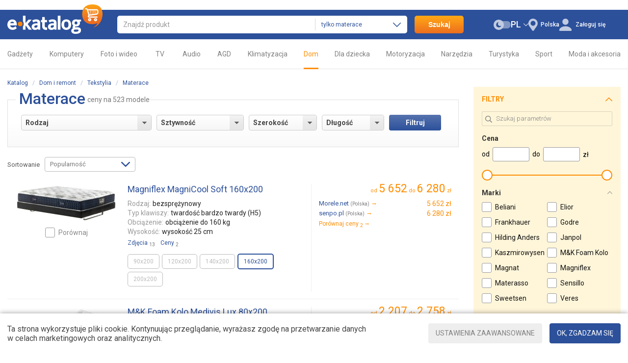

--- FILE ---
content_type: text/html; charset=utf-8
request_url: https://e-katalog.pl/list/781/
body_size: 33657
content:
<!DOCTYPE html><html class="c-2021" lang="pl"><head><meta charset="UTF-8"><meta name="theme-color" content="#2c509a"><meta name="referrer" content="origin-when-cross-origin"><title>&#9655; Kup materace z E-Katalog - wszystkie ceny w sklepach internetowych Polski na materace - w Warszawie, Krakowie, Łodzi, Wrocławiu, Poznaniu</title><meta name="description" content="E-Katalog &#9655; Por&oacute;wnaj ceny i kup materace w Polsce &#10004; Ponad 1000 sklepów ✔ Recenzje i opinie użytkowników"><meta name="keywords" content="Materace, ceny, gdzie kupić, ranking, sklepy internetowe, sklepy, recenzje, opisy"><link rel="canonical" href="https://e-katalog.pl/list/781/"><link rel="alternate" hreflang="ru-UA" href="https://ek.ua/list/781/"><link rel="alternate" hreflang="uk" href="https://ek.ua/ua/list/781/"><link rel="alternate" hreflang="en-UA" href="https://ek.ua/en/list/781/"><link rel="alternate" hreflang="ru-KZ" href="https://e-katalog.kz/list/781/"><link rel="alternate" hreflang="pl" href="https://e-katalog.pl/list/781/"><link rel="alternate" hreflang="uk-PL" href="https://e-katalog.pl/ua/list/781/"><link rel="alternate" hreflang="ru-PL" href="https://e-katalog.pl/ua/list/781/"><link rel="alternate" hreflang="en" href="https://e-catalog.com/list/781/"><link rel="alternate" hreflang="en-GB" href="https://pricehub.co.uk/list/781/"><link rel="icon" type="image/svg+xml" href="/img/favicon/favicon.svg"><link rel="icon" type="image/png" sizes="192x192" href="/img/favicon/favicon-192x192.png"><link rel="icon" type="image/png" sizes="48x48" href="/img/favicon/favicon-48x48.png"><link rel="icon" type="image/png" sizes="32x32" href="/img/favicon/favicon-32x32.png"><link rel="icon" type="image/png" sizes="16x16" href="/img/favicon/favicon-16x16.png"><link rel="apple-touch-icon" sizes="180x180" href="/img/icons/ek-pwa-icon-180x180"><link rel="stylesheet" href="https://fonts.googleapis.com/css2?family=Roboto:wght@300;400;500;700&display=swap"><link rel="stylesheet" href="https://e-katalog.pl/css/ek-style.min_ver_1.39.5.css"><link rel="stylesheet" href="https://e-katalog.pl/css/ek-list.min_ver_1.39.5.css"><link rel="stylesheet" href="https://e-katalog.pl/css/ek-prettyPhoto.min_ver_1.39.5.css"><base href='https://e-katalog.pl/' /><meta property="fb:admins" content="100001522800549" /><meta property="fb:app_id" content="158284787565434" /><meta property="og:title" content="Materace" /><meta property="og:type" content="product.group" /><meta property='og:url' content='https://e-katalog.pl/list/781/' /><meta property='og:image' content='/jpg/2808215.jpg' /><meta property='og:image' content='/jpg/755906.jpg' /><meta property='og:image' content='/jpg/1303317.jpg' /><meta property='og:image' content='/jpg/2861426.jpg' /><meta property='og:image' content='/jpg/2197441.jpg' /><meta property='og:image' content='/jpg/2863412.jpg' /><meta property='og:image' content='/jpg/2863403.jpg' /><meta property='og:image' content='/jpg/2862819.jpg' /><meta property='og:image' content='/jpg/2861432.jpg' /><meta property='og:image' content='/jpg/2253710.jpg' /><meta property="og:site_name" content="e-katalog.pl - porównanie, opinie, ceny w sklepach"/><meta property="og:description" content="E-Katalog &#9655; Por&oacute;wnaj ceny i kup materace w Polsce &#10004; Ponad 1000 sklepów ✔ Recenzje i opinie użytkowników" /><script>var _id_site_=1,_id_country_=2021,_id_page_=10,_domain_='e-katalog.pl',_origin_='https://e-katalog.pl',_item_scr_='ek-item.php',_list_scr_='ek-list.php',_katalog_id_='781',_katalog_name_='Materace',_huser_id_='d39668e',_idsr_=0,_lang_url_='',_locale_='pl',_localCurrencyName_="z\u0142",_localCurrencyLeading_=false,_localCurrencyRound_=false,_localCurrencyCode_='PLN',_mtools_path_='https://e-katalog.pl/mtools',_version_='1.39.5',_mui_ep_='',_isEkMobi_=false,_translations_={"Внимание!":"Uwaga!","Данный магазин подключен к нашей системе совсем недавно и еще проходит проверку.":"Ten sklep jest podłączony do naszego systemu niedawno i obecnie jest w trakcie testowania.","Вы можете совершить покупку или вернуться на e-Katalog.":"Możesz dokonać zakupu lub wr&oacute;cić do e-Katalog.","ОТМЕНИТЬ":"ANULUJ","СОВЕРШИТЬ ПОКУПКУ":"DOKONAJ ZAKUPU","Команда Е-Каталог не рекомендует вносить предоплату за товар (лучше оплатить товар по факту доставки). Советуем все интересующие детали о товаре уточнить у менеджера магазина и внимательно проверить товар при получении.":"Zespół E-Katalog nie zaleca dokonywania przedpłaty za towar (lepiej zapłacić za towar przy odbiorze). Na temat wszystkich interesujących szczegółów dotyczących towaru radzimy skonsultować się z doradcą oraz dokładnie sprawdzić towar przy odbiorze.","Введите поисковый запрос":"Wprowadź wyszukiwane hasło","Открыть меню":"Otw&oacute;rz menu","Удалить!":"Usuń!","Выберите модель":"Wybierz model","Скрыть":"Ukryj","Показать":"Pokaż","устаревшие":"nieaktualne","Выбрано":"Wybrano","выбранные модели":"wybrane modele","модель":"model","модели":"modelu","моделей":"modeli","сравнить":"por&oacute;wnaj","удалить из сравнения":"usuń z por&oacute;wnania","добавить в сравнение":"dodaj do porównania","Сравнить":"Porównaj","товар":"towar","товара":"oferty","товаров":"ofert","от":"od","убрать из сравнения":"usuń z por&oacute;wnania","Подобрать":"Filtruj","Отзыв полезен?":"Czy ta opinia jest pomocna?","Да":"Tak","Нет":"Nie","Ссылка полезна?":"Czy link jest przydatny?","Вопрос полезен?":"Czy to pytanie jest pomocne?","Статья полезна?":"Czy ten artykuł był przydatny?","Используйте Esc для закрытия галереи":"Użyj Esc, aby zamknąć galerię","Оконный режим":"Tryb okienkowy","На весь экран":"Na cały ekran","Добавить фото\/видео":"Dodaj zdjęcie\/film","Если у вас есть интересные фотографии или видеоролики, связанные с конкретным товаром — обязательно поделитесь ими с другими пользователями сайта":"Jeśli masz ciekawe zdjęcia lub filmy związane z konkretnym towarem — koniecznie podziel się nimi z innymi użytkownikami serwisu","Фотографии":"Zdjęcia","Видеообзоры":"Wideo recenzje","3D обзор":"3D przegląd","Загрузить":"Pobierz","Серия":"Seria","Серии":"Serie","Модель":"Model","Модели":"Modele","Добавить в сравнение":"Dodaj do por&oacute;wnania","Все серии":"Wszystkie serie","Увеличить":"Powiększ","Добавить в список":"Dodaj do listy","Добавлено":"Dodano","Ссылка на товар добавлена":"Dodano link do produktu"},_st=[];var dataLayer=[];</script><script src="https://e-katalog.pl/js/ek-script.min_ver_1.39.5.js"></script><script async src="https://www.googletagmanager.com/gtag/js?id=G-TW1L91TP67&l=_dataLayer"></script><script>
            window['_dataLayer'] = window['_dataLayer'] || [];
            function gtag() {window['_dataLayer'].push(arguments);}

                                                        gtag('consent', 'default', {
                    'ad_storage': 'granted',
                    'ad_user_data': 'granted',
                    'ad_personalization': 'granted',
                    'analytics_storage': 'granted'
                });
            
            gtag('js', new Date());
            gtag('config', 'G-TW1L91TP67', (function (config) {
                                return config;
            })({"user_properties":{"lang":"pl","view_mode":"desktop","page_type":"list","desktop_dark_mode":"off"}}));

                                        gtag('config', 'AW-11004783706');
            
            
                        $(document).on('clcp', function (e, transactionID, IDShop, ShopName, IDGood, GoodName, KatalogName, cp) {
                                                gtag('event', 'purchase', {
                    transaction_id: transactionID,
                    value: cp,
                    currency: 'USD',
                    items: [{
                        item_id: IDGood,
                        item_name: GoodName,
                        item_category: KatalogName,
                        affiliation: ShopName
                    }]
                });
            });
        </script><script>var google_tag_params = {ecomm_prodid: '',ecomm_pagetype: 'category',ecomm_totalvalue: ''}</script></head><body class="nt wide-view view-type-3 page-list two-column-view"><header id="header" class="header"><div class="s-width"><div class="header_block"><div class="header_logo"><a href="https://e-katalog.pl/" title="Главная страница E-Katalog" ><img src="/img/svg/logo.svg" alt="E-Katalog - porównanie cen w sklepach" width="194" height="60.01" fetchpriority="high"></a></div><div class="header_search"><form id="ek-search-form" class="header_search_form" action="/ek-list.php"><div class="header_search_text"><div><div class="header_search_input"><input
									    id="ek-search"
                                        type="search"
                                        name="search_"
                                        value=""
                                        placeholder="Znajdź produkt"
                                        autocomplete="off"
                                        required
                                                                                jtype="change" jtarget="ek-search_div" jsource="https://e-katalog.pl/mtools/mui_qs3.php?input_dom_id_=ek-search&katalog_from_search_=781" jwait="250"><div id="ek-search__loader" class="mtools-loader" style="display: none;"></div><div id="ek-search__clear" style="display: none;"></div></div><div class="header_search_category-select"><div id="i9rckvxcf3x"><input type="hidden" name="katalog_from_search_" value="781"><input type="hidden" name="soft_s_" value="1" disabled><div class="lf-popup" id="i9rckvxcf3x_pop" data-shuffle="1" jtype="click" jclose="i9rckvxcf3x_pop"><span data-op-value="781"  class="option-active h">tylko materace</span><span data-op-value="1" class="option h">wszystkie kategorie</span></div><div class="lf-select no-select" jtype="click" jclose="i9rckvxcf3x_pop"><div class="lf-text"><span data-current="781">tylko materace</span></div><svg class="lf-caret" xmlns="http://www.w3.org/2000/svg" viewBox="0 0 16 9" width="16" height="9"><path d="M8 9c-.22 0-.44-.09-.61-.26L.25 1.5C-.08 1.16-.08.6.25.26s.89-.35 1.23 0L8 6.88 14.52.26c.34-.34.89-.34 1.23 0s.34.9 0 1.24L8.62 8.74c-.17.17-.39.26-.61.26Z"/></svg></div><script>
                                                    $('#i9rckvxcf3x').on('click', '[data-op-value]', function (e) {
                                                        var target = $(this);
                                                        var delegateTarget = $(e.delegateTarget);

                                                        tooltip.select(this, function () {
                                                            var $katalogFromSearch = delegateTarget.find('input[name="katalog_from_search_"]');
                                                            var $softS = delegateTarget.find('input[name="soft_s_"]');
                                                            var $search = $('#ek-search');
                                                            var searchJSource = $search.attr('jsource');
                                                            var searchJSourceParam = $.deparam.querystring(searchJSource);

                                                            if (target.data('op-value') == 1) {
                                                                $katalogFromSearch.prop('disabled', true);
                                                                $softS.prop('disabled', false);

                                                                delete searchJSourceParam.katalog_from_search_;
                                                            } else {
                                                                $katalogFromSearch.prop('disabled', false);
                                                                $softS.prop('disabled', true);

                                                                searchJSourceParam.katalog_from_search_ = $katalogFromSearch.val();
                                                            }

                                                            if ($.trim($search.val())) {
                                                                $search.closest('form').submit();
                                                            } else {
                                                                $search.attr('jsource', $.param.querystring(searchJSource.split('?')[0], searchJSourceParam));
                                                            }
                                                        });
                                                    });
                                                </script></div></div></div><div class="quick-search-container"><div id="ek-search_div" class="quick-search-div"></div></div></div><div class="header_search_btn-submit"><button name="search_but_">Szukaj</button></div></form><div id="ek-search-qs-backdrop" class="quick-search-backdrop"></div></div><div class="header_action"><div data-order="3"><div class="header-cr-contr"><svg xmlns="http://www.w3.org/2000/svg" viewBox="0 0 19 25" width="19" height="25">
<path d="M9.5 0a9.63 9.63 0 0 0-7.37 15.67L8 24.19a1.85 1.85 0 0 0 1.51.81 1.8 1.8 0 0 0 1.49-.82l5.89-8.58a13 13 0 0 0 .75-1.09 1 1 0 0 0 .12-.23A9.63 9.63 0 0 0 9.5 0Zm0 14.51a5 5 0 1 1 4.95-5 5 5 0 0 1-4.95 5Z"/>
</svg><div class="ib h" jsource='https://e-katalog.pl/mtools/mui_choose_region.php?target_n_=i9rckvxcljx&refresh_=1&url_=%2Flist%2F781%2F' jtype='click' jid='i9rckvxcljx' jsub='Y'  jwidth='350px' jstyle='white' jcontainer='body' jjs="$('#msg_reg_confirm').hide()"><em id='i9rckvxcljx'>Polska</em></div></div></div><div data-order="2"><span id="i9rckvxcmyx"></span><div class="user-lang-select"><div id="i9rckvxcn6x" class="lf-popup" style="display: none;"><a class="option-active">PL</a><a class="option" href="/ua/list/781/" jtype="click" jsource="/ua/mtools/mui_change_lang.php" jtarget="i9rckvxcmyx">UA</a></div><div class="lf-select" jtype="click" jclose="i9rckvxcn6x"><div class="lf-text" data-lang="pl"><a>PL</a></div><div class="lf-icon-up"></div></div></div></div><div data-order="1"><div class="dark-mode-switch" jtype="click" jsource="https://e-katalog.pl/mtools/mui_save_s_params.php?key_=DARK_MODE_DESKTOP&value_=Y&refresh_=1" jtarget="i9rckvxcoix"><div id="i9rckvxcoix"></div><svg class="dark-mode-switch-icon dark" xmlns="http://www.w3.org/2000/svg" viewBox="0 0 30 18" width="30" height="18"><rect width="24.27" height="13" x="5.73" y="2.5" fill="#d6d6d9" rx="6.5" transform="rotate(180 17.865 9)"/><circle cx="9" cy="9" r="9" fill="#b9b9b9"/><path fill="#777779" fill-rule="evenodd" d="M11.24 11.11a3.66 3.66 0 0 1-2.09-6.64 4.53 4.53 0 1 0 4.27 5.94 3.61 3.61 0 0 1-2.18.7Z"/></svg></div></div><div id="mui_user_login_row" data-order="4"><div class="user-login-row"><svg xmlns="http://www.w3.org/2000/svg" viewBox="0 0 25 25" class="user-login-row-avatar-placeholder" width="25" height="25"><ellipse cx="12.5" cy="6.31" rx="6.28" ry="6.31"/><path d="M25 22.78a3.23 3.23 0 0 0-.6-1.9c-1.26-1.75-4.71-5.3-11.84-5.35h-.12c-7.13.05-10.58 3.6-11.84 5.35a3.23 3.23 0 0 0-.6 1.9V24a1 1 0 0 0 1 1h23a1 1 0 0 0 1-1Z"/></svg><span class='wu_entr h'  jtype='click' jsource='https://e-katalog.pl/mtools/ek_mui_login.php?uri_=self&soc_resopnce_=mui_user_login_window' jtarget='@modal' jid='mui_user_login_window' jwidth='550px'>Załoguj się</span></div></div></div></div></div></header><div class="mainmenu"><div class="s-width"><nav><ul class="mainmenu-list"><li class="mainmenu-item"><a class='mainmenu-link cancel-click mainmenu-link-first ' href='/k119.htm'>Gadżety<span class="mainmenu-link-helper"></span></a><div class="mainmenu-subwrap"><div class="mainmenu-sublist"><a class='mainmenu-subitem' href='/list/122/'><span class='image'><svg class='mainmenu-icon mainmenu-icon-k122'><use xlink:href='/img/svg/katalog-icons-sprite.svg?v=1.39.5#k122'></use></svg></span><span class='text'>Smartfony</span></a><a class='mainmenu-subitem' href='/list/447/'><span class='image'><svg class='mainmenu-icon mainmenu-icon-k447'><use xlink:href='/img/svg/katalog-icons-sprite.svg?v=1.39.5#k447'></use></svg></span><span class='text'>Etui</span></a><a class='mainmenu-subitem' href='/list/239/'><span class='image'><svg class='mainmenu-icon mainmenu-icon-k239'><use xlink:href='/img/svg/katalog-icons-sprite.svg?v=1.39.5#k239'></use></svg></span><span class='text'>Słuchawki</span></a><a class='mainmenu-subitem' href='/list/745/'><span class='image'><svg class='mainmenu-icon mainmenu-icon-k745'><use xlink:href='/img/svg/katalog-icons-sprite.svg?v=1.39.5#k745'></use></svg></span><span class='text'>Smartwatche i smartbandy</span></a><a class='mainmenu-subitem' href='/list/699/'><span class='image'><svg class='mainmenu-icon mainmenu-icon-k699'><use xlink:href='/img/svg/katalog-icons-sprite.svg?v=1.39.5#k699'></use></svg></span><span class='text'>Powerbanki</span></a><a class='mainmenu-subitem' href='/list/6/'><span class='image'><svg class='mainmenu-icon mainmenu-icon-k6'><use xlink:href='/img/svg/katalog-icons-sprite.svg?v=1.39.5#k6'></use></svg></span><span class='text'>Ładowarki do gadżetów</span></a><a class='mainmenu-subitem' href='/list/41/'><span class='image'><svg class='mainmenu-icon mainmenu-icon-k41'><use xlink:href='/img/svg/katalog-icons-sprite.svg?v=1.39.5#k41'></use></svg></span><span class='text'>Głośniki przenośne</span></a><a class='mainmenu-subitem' href='/list/695/'><span class='image'><svg class='mainmenu-icon mainmenu-icon-k695'><use xlink:href='/img/svg/katalog-icons-sprite.svg?v=1.39.5#k695'></use></svg></span><span class='text'>Kamery sportowe</span></a><a class='mainmenu-subitem' href='/list/943/'><span class='image'><svg class='mainmenu-icon mainmenu-icon-k943'><use xlink:href='/img/svg/katalog-icons-sprite.svg?v=1.39.5#k943'></use></svg></span><span class='text'>Drony</span></a><a class='mainmenu-subitem' href='/k119.htm'><span class='image'><svg class='mainmenu-icon mainmenu-icon-more'><use xlink:href='/img/svg/common-sprite.svg?v=1.39.5#mainmenu_icon_more'></use></svg></span><span class="text">Wszystkie kategorie</span></a></div><span class="mainmenu-arrow"><svg class="mainmenu-icon mainmenu-icon-right"><use xlink:href="/img/svg/common-sprite.svg?v=1.39.5#mainmenu_icon_right"></use></svg><svg class="mainmenu-icon mainmenu-icon-left"><use xlink:href="/img/svg/common-sprite.svg?v=1.39.5#mainmenu_icon_left"></use></svg></span></div></li><li class="mainmenu-item"><a class='mainmenu-link cancel-click  ' href='/k169.htm'>Komputery<span class="mainmenu-link-helper"></span></a><div class="mainmenu-subwrap"><div class="mainmenu-sublist"><a class='mainmenu-subitem' href='/list/298/'><span class='image'><svg class='mainmenu-icon mainmenu-icon-k298'><use xlink:href='/img/svg/katalog-icons-sprite.svg?v=1.39.5#k298'></use></svg></span><span class='text'>Laptopy</span></a><a class='mainmenu-subitem' href='/list/30/'><span class='image'><svg class='mainmenu-icon mainmenu-icon-k30'><use xlink:href='/img/svg/katalog-icons-sprite.svg?v=1.39.5#k30'></use></svg></span><span class='text'>Tablety</span></a><a class='mainmenu-subitem' href='/k300.htm'><span class='image'><svg class='mainmenu-icon mainmenu-icon-k300'><use xlink:href='/img/svg/katalog-icons-sprite.svg?v=1.39.5#k300'></use></svg></span><span class='text'>Konsole</span></a><a class='mainmenu-subitem' href='/list/157/'><span class='image'><svg class='mainmenu-icon mainmenu-icon-k157'><use xlink:href='/img/svg/katalog-icons-sprite.svg?v=1.39.5#k157'></use></svg></span><span class='text'>Monitory</span></a><a class='mainmenu-subitem' href='/list/170/'><span class='image'><svg class='mainmenu-icon mainmenu-icon-k170'><use xlink:href='/img/svg/katalog-icons-sprite.svg?v=1.39.5#k170'></use></svg></span><span class='text'>PC</span></a><a class='mainmenu-subitem' href='/k173.htm'><span class='image'><svg class='mainmenu-icon mainmenu-icon-k173'><use xlink:href='/img/svg/katalog-icons-sprite.svg?v=1.39.5#k173'></use></svg></span><span class='text'>Podzespoły</span></a><a class='mainmenu-subitem' href='/k527.htm'><span class='image'><svg class='mainmenu-icon mainmenu-icon-k527'><use xlink:href='/img/svg/katalog-icons-sprite.svg?v=1.39.5#k527'></use></svg></span><span class='text'>Druk</span></a><a class='mainmenu-subitem' href='/list/248/'><span class='image'><svg class='mainmenu-icon mainmenu-icon-k248'><use xlink:href='/img/svg/katalog-icons-sprite.svg?v=1.39.5#k248'></use></svg></span><span class='text'>Wi-Fi</span></a><a class='mainmenu-subitem' href='/k304.htm'><span class='image'><svg class='mainmenu-icon mainmenu-icon-k304'><use xlink:href='/img/svg/katalog-icons-sprite.svg?v=1.39.5#k304'></use></svg></span><span class='text'>Klawiatury i myszy</span></a><a class='mainmenu-subitem' href='/k169.htm'><span class='image'><svg class='mainmenu-icon mainmenu-icon-more'><use xlink:href='/img/svg/common-sprite.svg?v=1.39.5#mainmenu_icon_more'></use></svg></span><span class="text">Wszystkie kategorie</span></a></div><span class="mainmenu-arrow"><svg class="mainmenu-icon mainmenu-icon-right"><use xlink:href="/img/svg/common-sprite.svg?v=1.39.5#mainmenu_icon_right"></use></svg><svg class="mainmenu-icon mainmenu-icon-left"><use xlink:href="/img/svg/common-sprite.svg?v=1.39.5#mainmenu_icon_left"></use></svg></span></div></li><li class="mainmenu-item"><a class='mainmenu-link cancel-click  ' href='/k204.htm'>Foto i wideo<span class="mainmenu-link-helper"></span></a><div class="mainmenu-subwrap"><div class="mainmenu-sublist"><a class='mainmenu-subitem' href='/list/206/'><span class='image'><svg class='mainmenu-icon mainmenu-icon-k206'><use xlink:href='/img/svg/katalog-icons-sprite.svg?v=1.39.5#k206'></use></svg></span><span class='text'>Aparaty</span></a><a class='mainmenu-subitem' href='/list/265/'><span class='image'><svg class='mainmenu-icon mainmenu-icon-k265'><use xlink:href='/img/svg/katalog-icons-sprite.svg?v=1.39.5#k265'></use></svg></span><span class='text'>Obiektywy</span></a><a class='mainmenu-subitem' href='/list/266/'><span class='image'><svg class='mainmenu-icon mainmenu-icon-k266'><use xlink:href='/img/svg/katalog-icons-sprite.svg?v=1.39.5#k266'></use></svg></span><span class='text'>Lampy błyskowe</span></a><a class='mainmenu-subitem' href='/list/695/'><span class='image'><svg class='mainmenu-icon mainmenu-icon-k695'><use xlink:href='/img/svg/katalog-icons-sprite.svg?v=1.39.5#k695'></use></svg></span><span class='text'>Kamery sportowe</span></a><a class='mainmenu-subitem' href='/list/32/'><span class='image'><svg class='mainmenu-icon mainmenu-icon-k32'><use xlink:href='/img/svg/katalog-icons-sprite.svg?v=1.39.5#k32'></use></svg></span><span class='text'>Karty pamięci</span></a><a class='mainmenu-subitem' href='/list/236/'><span class='image'><svg class='mainmenu-icon mainmenu-icon-k236'><use xlink:href='/img/svg/katalog-icons-sprite.svg?v=1.39.5#k236'></use></svg></span><span class='text'>Statywy</span></a><a class='mainmenu-subitem' href='/list/1299/'><span class='image'><svg class='mainmenu-icon mainmenu-icon-k1299'><use xlink:href='/img/svg/katalog-icons-sprite.svg?v=1.39.5#k1299'></use></svg></span><span class='text'>Stabilizatory obrazu</span></a><a class='mainmenu-subitem' href='/list/325/'><span class='image'><svg class='mainmenu-icon mainmenu-icon-k325'><use xlink:href='/img/svg/katalog-icons-sprite.svg?v=1.39.5#k325'></use></svg></span><span class='text'>Akumulatory</span></a><a class='mainmenu-subitem' href='/k316.htm'><span class='image'><svg class='mainmenu-icon mainmenu-icon-k316'><use xlink:href='/img/svg/katalog-icons-sprite.svg?v=1.39.5#k316'></use></svg></span><span class='text'>Oświetlenie studyjne</span></a><a class='mainmenu-subitem' href='/k204.htm'><span class='image'><svg class='mainmenu-icon mainmenu-icon-more'><use xlink:href='/img/svg/common-sprite.svg?v=1.39.5#mainmenu_icon_more'></use></svg></span><span class="text">Wszystkie kategorie</span></a></div><span class="mainmenu-arrow"><svg class="mainmenu-icon mainmenu-icon-right"><use xlink:href="/img/svg/common-sprite.svg?v=1.39.5#mainmenu_icon_right"></use></svg><svg class="mainmenu-icon mainmenu-icon-left"><use xlink:href="/img/svg/common-sprite.svg?v=1.39.5#mainmenu_icon_left"></use></svg></span></div></li><li class="mainmenu-item"><a class='mainmenu-link cancel-click  ' href='/k123.htm'>&nbsp;TV&nbsp;<span class="mainmenu-link-helper"></span></a><div class="mainmenu-subwrap"><div class="mainmenu-sublist"><a class='mainmenu-subitem' href='/list/160/'><span class='image'><svg class='mainmenu-icon mainmenu-icon-k160'><use xlink:href='/img/svg/katalog-icons-sprite.svg?v=1.39.5#k160'></use></svg></span><span class='text'>Telewizory</span></a><a class='mainmenu-subitem' href='/list/157/'><span class='image'><svg class='mainmenu-icon mainmenu-icon-k157'><use xlink:href='/img/svg/katalog-icons-sprite.svg?v=1.39.5#k157'></use></svg></span><span class='text'>Monitory</span></a><a class='mainmenu-subitem' href='/list/264/'><span class='image'><svg class='mainmenu-icon mainmenu-icon-k264'><use xlink:href='/img/svg/katalog-icons-sprite.svg?v=1.39.5#k264'></use></svg></span><span class='text'>Szafki i uchwyty</span></a><a class='mainmenu-subitem' href='/list/315/'><span class='image'><svg class='mainmenu-icon mainmenu-icon-k315'><use xlink:href='/img/svg/katalog-icons-sprite.svg?v=1.39.5#k315'></use></svg></span><span class='text'>Odtwarzacze multimedialne</span></a><a class='mainmenu-subitem' href='/list/214/'><span class='image'><svg class='mainmenu-icon mainmenu-icon-k214'><use xlink:href='/img/svg/katalog-icons-sprite.svg?v=1.39.5#k214'></use></svg></span><span class='text'>Projektory</span></a><a class='mainmenu-subitem' href='/list/331/'><span class='image'><svg class='mainmenu-icon mainmenu-icon-k331'><use xlink:href='/img/svg/katalog-icons-sprite.svg?v=1.39.5#k331'></use></svg></span><span class='text'>Soundbary</span></a><a class='mainmenu-subitem' href='/list/33/'><span class='image'><svg class='mainmenu-icon mainmenu-icon-k33'><use xlink:href='/img/svg/katalog-icons-sprite.svg?v=1.39.5#k33'></use></svg></span><span class='text'>Konsole</span></a><a class='mainmenu-subitem' href='/list/1226/'><span class='image'><svg class='mainmenu-icon mainmenu-icon-k1226'><use xlink:href='/img/svg/katalog-icons-sprite.svg?v=1.39.5#k1226'></use></svg></span><span class='text'>Okulary VR</span></a><a class='mainmenu-subitem' href='/list/85/'><span class='image'><svg class='mainmenu-icon mainmenu-icon-k85'><use xlink:href='/img/svg/katalog-icons-sprite.svg?v=1.39.5#k85'></use></svg></span><span class='text'>Kable</span></a><a class='mainmenu-subitem' href='/k123.htm'><span class='image'><svg class='mainmenu-icon mainmenu-icon-more'><use xlink:href='/img/svg/common-sprite.svg?v=1.39.5#mainmenu_icon_more'></use></svg></span><span class="text">Wszystkie kategorie</span></a></div><span class="mainmenu-arrow"><svg class="mainmenu-icon mainmenu-icon-right"><use xlink:href="/img/svg/common-sprite.svg?v=1.39.5#mainmenu_icon_right"></use></svg><svg class="mainmenu-icon mainmenu-icon-left"><use xlink:href="/img/svg/common-sprite.svg?v=1.39.5#mainmenu_icon_left"></use></svg></span></div></li><li class="mainmenu-item"><a class='mainmenu-link cancel-click  ' href='/k10.htm'>Audio<span class="mainmenu-link-helper"></span></a><div class="mainmenu-subwrap"><div class="mainmenu-sublist"><a class='mainmenu-subitem' href='/list/239/'><span class='image'><svg class='mainmenu-icon mainmenu-icon-k239'><use xlink:href='/img/svg/katalog-icons-sprite.svg?v=1.39.5#k239'></use></svg></span><span class='text'>Słuchawki</span></a><a class='mainmenu-subitem' href='/list/253/'><span class='image'><svg class='mainmenu-icon mainmenu-icon-k253'><use xlink:href='/img/svg/katalog-icons-sprite.svg?v=1.39.5#k253'></use></svg></span><span class='text'>Zestawy słuchawkowe</span></a><a class='mainmenu-subitem' href='/list/41/'><span class='image'><svg class='mainmenu-icon mainmenu-icon-k41'><use xlink:href='/img/svg/katalog-icons-sprite.svg?v=1.39.5#k41'></use></svg></span><span class='text'>Głośniki przenośne</span></a><a class='mainmenu-subitem' href='/list/18/'><span class='image'><svg class='mainmenu-icon mainmenu-icon-k18'><use xlink:href='/img/svg/katalog-icons-sprite.svg?v=1.39.5#k18'></use></svg></span><span class='text'>Systemy audio</span></a><a class='mainmenu-subitem' href='/list/166/'><span class='image'><svg class='mainmenu-icon mainmenu-icon-k166'><use xlink:href='/img/svg/katalog-icons-sprite.svg?v=1.39.5#k166'></use></svg></span><span class='text'>Głośniki komputerowe</span></a><a class='mainmenu-subitem' href='/list/12/'><span class='image'><svg class='mainmenu-icon mainmenu-icon-k12'><use xlink:href='/img/svg/katalog-icons-sprite.svg?v=1.39.5#k12'></use></svg></span><span class='text'>Kolumny głośnikowe</span></a><a class='mainmenu-subitem' href='/k223.htm'><span class='image'><svg class='mainmenu-icon mainmenu-icon-k223'><use xlink:href='/img/svg/katalog-icons-sprite.svg?v=1.39.5#k223'></use></svg></span><span class='text'>Hi-Fi / Hi-End</span></a><a class='mainmenu-subitem' href='/list/85/'><span class='image'><svg class='mainmenu-icon mainmenu-icon-k85'><use xlink:href='/img/svg/katalog-icons-sprite.svg?v=1.39.5#k85'></use></svg></span><span class='text'>Kable</span></a><a class='mainmenu-subitem' href='/k809.htm'><span class='image'><svg class='mainmenu-icon mainmenu-icon-k809'><use xlink:href='/img/svg/katalog-icons-sprite.svg?v=1.39.5#k809'></use></svg></span><span class='text'>Instrumenty muzyczne</span></a><a class='mainmenu-subitem' href='/k10.htm'><span class='image'><svg class='mainmenu-icon mainmenu-icon-more'><use xlink:href='/img/svg/common-sprite.svg?v=1.39.5#mainmenu_icon_more'></use></svg></span><span class="text">Wszystkie kategorie</span></a></div><span class="mainmenu-arrow"><svg class="mainmenu-icon mainmenu-icon-right"><use xlink:href="/img/svg/common-sprite.svg?v=1.39.5#mainmenu_icon_right"></use></svg><svg class="mainmenu-icon mainmenu-icon-left"><use xlink:href="/img/svg/common-sprite.svg?v=1.39.5#mainmenu_icon_left"></use></svg></span></div></li><li class="mainmenu-item"><a class='mainmenu-link cancel-click  ' href='/k83.htm'>AGD<span class="mainmenu-link-helper"></span></a><div class="mainmenu-subwrap"><div class="mainmenu-sublist"><a class='mainmenu-subitem' href='/k50.htm'><span class='image'><svg class='mainmenu-icon mainmenu-icon-k50'><use xlink:href='/img/svg/katalog-icons-sprite.svg?v=1.39.5#k50'></use></svg></span><span class='text'>AGD do zabudowy</span></a><a class='mainmenu-subitem' href='/k94.htm'><span class='image'><svg class='mainmenu-icon mainmenu-icon-k94'><use xlink:href='/img/svg/katalog-icons-sprite.svg?v=1.39.5#k94'></use></svg></span><span class='text'>Małe AGD</span></a><a class='mainmenu-subitem' href='/list/91/'><span class='image'><svg class='mainmenu-icon mainmenu-icon-k91'><use xlink:href='/img/svg/katalog-icons-sprite.svg?v=1.39.5#k91'></use></svg></span><span class='text'>Pralki</span></a><a class='mainmenu-subitem' href='/list/149/'><span class='image'><svg class='mainmenu-icon mainmenu-icon-k149'><use xlink:href='/img/svg/katalog-icons-sprite.svg?v=1.39.5#k149'></use></svg></span><span class='text'>Lodówki</span></a><a class='mainmenu-subitem' href='/list/84/'><span class='image'><svg class='mainmenu-icon mainmenu-icon-k84'><use xlink:href='/img/svg/katalog-icons-sprite.svg?v=1.39.5#k84'></use></svg></span><span class='text'>Kuchenki</span></a><a class='mainmenu-subitem' href='/list/63/'><span class='image'><svg class='mainmenu-icon mainmenu-icon-k63'><use xlink:href='/img/svg/katalog-icons-sprite.svg?v=1.39.5#k63'></use></svg></span><span class='text'>Piekarniki</span></a><a class='mainmenu-subitem' href='/list/90/'><span class='image'><svg class='mainmenu-icon mainmenu-icon-k90'><use xlink:href='/img/svg/katalog-icons-sprite.svg?v=1.39.5#k90'></use></svg></span><span class='text'>Odkurzacze</span></a><a class='mainmenu-subitem' href='/k414.htm'><span class='image'><svg class='mainmenu-icon mainmenu-icon-k414'><use xlink:href='/img/svg/katalog-icons-sprite.svg?v=1.39.5#k414'></use></svg></span><span class='text'>Higiena</span></a><a class='mainmenu-subitem' href='/k1591.htm'><span class='image'><svg class='mainmenu-icon mainmenu-icon-k1591'><use xlink:href='/img/svg/katalog-icons-sprite.svg?v=1.39.5#k1591'></use></svg></span><span class='text'>Zasilanie</span></a><a class='mainmenu-subitem' href='/k83.htm'><span class='image'><svg class='mainmenu-icon mainmenu-icon-more'><use xlink:href='/img/svg/common-sprite.svg?v=1.39.5#mainmenu_icon_more'></use></svg></span><span class="text">Wszystkie kategorie</span></a></div><span class="mainmenu-arrow"><svg class="mainmenu-icon mainmenu-icon-right"><use xlink:href="/img/svg/common-sprite.svg?v=1.39.5#mainmenu_icon_right"></use></svg><svg class="mainmenu-icon mainmenu-icon-left"><use xlink:href="/img/svg/common-sprite.svg?v=1.39.5#mainmenu_icon_left"></use></svg></span></div></li><li class="mainmenu-item"><a class='mainmenu-link cancel-click  ' href='/k70.htm'>Klimatyzacja<span class="mainmenu-link-helper"></span></a><div class="mainmenu-subwrap"><div class="mainmenu-sublist"><a class='mainmenu-subitem' href='/list/77/'><span class='image'><svg class='mainmenu-icon mainmenu-icon-k77'><use xlink:href='/img/svg/katalog-icons-sprite.svg?v=1.39.5#k77'></use></svg></span><span class='text'>Klimatyzatory</span></a><a class='mainmenu-subitem' href='/list/218/'><span class='image'><svg class='mainmenu-icon mainmenu-icon-k218'><use xlink:href='/img/svg/katalog-icons-sprite.svg?v=1.39.5#k218'></use></svg></span><span class='text'>Podgrzewacze wody</span></a><a class='mainmenu-subitem' href='/k78.htm'><span class='image'><svg class='mainmenu-icon mainmenu-icon-k78'><use xlink:href='/img/svg/katalog-icons-sprite.svg?v=1.39.5#k78'></use></svg></span><span class='text'>Grzejniki</span></a><a class='mainmenu-subitem' href='/list/287/'><span class='image'><svg class='mainmenu-icon mainmenu-icon-k287'><use xlink:href='/img/svg/katalog-icons-sprite.svg?v=1.39.5#k287'></use></svg></span><span class='text'>Kotły</span></a><a class='mainmenu-subitem' href='/list/935/'><span class='image'><svg class='mainmenu-icon mainmenu-icon-k935'><use xlink:href='/img/svg/katalog-icons-sprite.svg?v=1.39.5#k935'></use></svg></span><span class='text'>Pompy ciepła</span></a><a class='mainmenu-subitem' href='/list/385/'><span class='image'><svg class='mainmenu-icon mainmenu-icon-k385'><use xlink:href='/img/svg/katalog-icons-sprite.svg?v=1.39.5#k385'></use></svg></span><span class='text'>Grzejniki pokojowe</span></a><a class='mainmenu-subitem' href='/list/229/'><span class='image'><svg class='mainmenu-icon mainmenu-icon-k229'><use xlink:href='/img/svg/katalog-icons-sprite.svg?v=1.39.5#k229'></use></svg></span><span class='text'>Nawilżacze</span></a><a class='mainmenu-subitem' href='/k519.htm'><span class='image'><svg class='mainmenu-icon mainmenu-icon-k519'><use xlink:href='/img/svg/katalog-icons-sprite.svg?v=1.39.5#k519'></use></svg></span><span class='text'>Pompy i zaopatrzenie w wodę</span></a><a class='mainmenu-subitem' href='/list/314/'><span class='image'><svg class='mainmenu-icon mainmenu-icon-k314'><use xlink:href='/img/svg/katalog-icons-sprite.svg?v=1.39.5#k314'></use></svg></span><span class='text'>Kominki</span></a><a class='mainmenu-subitem' href='/k70.htm'><span class='image'><svg class='mainmenu-icon mainmenu-icon-more'><use xlink:href='/img/svg/common-sprite.svg?v=1.39.5#mainmenu_icon_more'></use></svg></span><span class="text">Wszystkie kategorie</span></a></div><span class="mainmenu-arrow"><svg class="mainmenu-icon mainmenu-icon-right"><use xlink:href="/img/svg/common-sprite.svg?v=1.39.5#mainmenu_icon_right"></use></svg><svg class="mainmenu-icon mainmenu-icon-left"><use xlink:href="/img/svg/common-sprite.svg?v=1.39.5#mainmenu_icon_left"></use></svg></span></div></li><li class="mainmenu-item"><a class='mainmenu-link cancel-click  selected' href='/k747.htm'>Dom<span class="mainmenu-link-helper"></span></a><div class="mainmenu-subwrap"><div class="mainmenu-sublist"><a class='mainmenu-subitem' href='/k57.htm'><span class='image'><svg class='mainmenu-icon mainmenu-icon-k57'><use xlink:href='/img/svg/katalog-icons-sprite.svg?v=1.39.5#k57'></use></svg></span><span class='text'>Armatura i hydraulika</span></a><a class='mainmenu-subitem' href='/k1208.htm'><span class='image'><svg class='mainmenu-icon mainmenu-icon-k1208'><use xlink:href='/img/svg/katalog-icons-sprite.svg?v=1.39.5#k1208'></use></svg></span><span class='text'>Remont</span></a><a class='mainmenu-subitem' href='/k469.htm'><span class='image'><svg class='mainmenu-icon mainmenu-icon-k469'><use xlink:href='/img/svg/katalog-icons-sprite.svg?v=1.39.5#k469'></use></svg></span><span class='text'>Naczynia</span></a><a class='mainmenu-subitem' href='/k887.htm'><span class='image'><svg class='mainmenu-icon mainmenu-icon-k887'><use xlink:href='/img/svg/katalog-icons-sprite.svg?v=1.39.5#k887'></use></svg></span><span class='text'>Meble</span></a><a class='mainmenu-subitem' href='/k1591.htm'><span class='image'><svg class='mainmenu-icon mainmenu-icon-k1591'><use xlink:href='/img/svg/katalog-icons-sprite.svg?v=1.39.5#k1591'></use></svg></span><span class='text'>Zasilanie</span></a><a class='mainmenu-subitem' href='/k543.htm'><span class='image'><svg class='mainmenu-icon mainmenu-icon-k543'><use xlink:href='/img/svg/katalog-icons-sprite.svg?v=1.39.5#k543'></use></svg></span><span class='text'>Alarmy i kamery</span></a><a class='mainmenu-subitem' href='/k1238.htm'><span class='image'><svg class='mainmenu-icon mainmenu-icon-k1238'><use xlink:href='/img/svg/katalog-icons-sprite.svg?v=1.39.5#k1238'></use></svg></span><span class='text'>Medycyna</span></a><a class='mainmenu-subitem' href='/k888.htm'><span class='image'><svg class='mainmenu-icon mainmenu-icon-k888'><use xlink:href='/img/svg/katalog-icons-sprite.svg?v=1.39.5#k888'></use></svg></span><span class='text'>Kosmetyki i akcesoria</span></a><a class='mainmenu-subitem' href='/k1014.htm'><span class='image'><svg class='mainmenu-icon mainmenu-icon-k1014'><use xlink:href='/img/svg/katalog-icons-sprite.svg?v=1.39.5#k1014'></use></svg></span><span class='text'>Artykuły dla zwierząt</span></a><a class='mainmenu-subitem' href='/k747.htm'><span class='image'><svg class='mainmenu-icon mainmenu-icon-more'><use xlink:href='/img/svg/common-sprite.svg?v=1.39.5#mainmenu_icon_more'></use></svg></span><span class="text">Wszystkie kategorie</span></a></div><span class="mainmenu-arrow"><svg class="mainmenu-icon mainmenu-icon-right"><use xlink:href="/img/svg/common-sprite.svg?v=1.39.5#mainmenu_icon_right"></use></svg><svg class="mainmenu-icon mainmenu-icon-left"><use xlink:href="/img/svg/common-sprite.svg?v=1.39.5#mainmenu_icon_left"></use></svg></span></div></li><li class="mainmenu-item"><a class='mainmenu-link cancel-click  ' href='/k126.htm'>Dla dziecka<span class="mainmenu-link-helper"></span></a><div class="mainmenu-subwrap"><div class="mainmenu-sublist"><a class='mainmenu-subitem' href='/list/129/'><span class='image'><svg class='mainmenu-icon mainmenu-icon-k129'><use xlink:href='/img/svg/katalog-icons-sprite.svg?v=1.39.5#k129'></use></svg></span><span class='text'>Wózki</span></a><a class='mainmenu-subitem' href='/list/127/'><span class='image'><svg class='mainmenu-icon mainmenu-icon-k127'><use xlink:href='/img/svg/katalog-icons-sprite.svg?v=1.39.5#k127'></use></svg></span><span class='text'>Łóżeczka</span></a><a class='mainmenu-subitem' href='/list/135/'><span class='image'><svg class='mainmenu-icon mainmenu-icon-k135'><use xlink:href='/img/svg/katalog-icons-sprite.svg?v=1.39.5#k135'></use></svg></span><span class='text'>Krzesła do karmienia</span></a><a class='mainmenu-subitem' href='/list/659/'><span class='image'><svg class='mainmenu-icon mainmenu-icon-k659'><use xlink:href='/img/svg/katalog-icons-sprite.svg?v=1.39.5#k659'></use></svg></span><span class='text'>Pieluchy</span></a><a class='mainmenu-subitem' href='/list/339/'><span class='image'><svg class='mainmenu-icon mainmenu-icon-k339'><use xlink:href='/img/svg/katalog-icons-sprite.svg?v=1.39.5#k339'></use></svg></span><span class='text'>Foteliki samochodowe</span></a><a class='mainmenu-subitem' href='/k886.htm'><span class='image'><svg class='mainmenu-icon mainmenu-icon-k886'><use xlink:href='/img/svg/katalog-icons-sprite.svg?v=1.39.5#k886'></use></svg></span><span class='text'>Artykuły szkolne</span></a><a class='mainmenu-subitem' href='/list/604/'><span class='image'><svg class='mainmenu-icon mainmenu-icon-k604'><use xlink:href='/img/svg/katalog-icons-sprite.svg?v=1.39.5#k604'></use></svg></span><span class='text'>Rowery</span></a><a class='mainmenu-subitem' href='/k411.htm'><span class='image'><svg class='mainmenu-icon mainmenu-icon-k411'><use xlink:href='/img/svg/katalog-icons-sprite.svg?v=1.39.5#k411'></use></svg></span><span class='text'>Zabawki i rozrywka</span></a><a class='mainmenu-subitem' href='/k704.htm'><span class='image'><svg class='mainmenu-icon mainmenu-icon-k704'><use xlink:href='/img/svg/katalog-icons-sprite.svg?v=1.39.5#k704'></use></svg></span><span class='text'>Modele zdalnie sterowane</span></a><a class='mainmenu-subitem' href='/k126.htm'><span class='image'><svg class='mainmenu-icon mainmenu-icon-more'><use xlink:href='/img/svg/common-sprite.svg?v=1.39.5#mainmenu_icon_more'></use></svg></span><span class="text">Wszystkie kategorie</span></a></div><span class="mainmenu-arrow"><svg class="mainmenu-icon mainmenu-icon-right"><use xlink:href="/img/svg/common-sprite.svg?v=1.39.5#mainmenu_icon_right"></use></svg><svg class="mainmenu-icon mainmenu-icon-left"><use xlink:href="/img/svg/common-sprite.svg?v=1.39.5#mainmenu_icon_left"></use></svg></span></div></li><li class="mainmenu-item"><a class='mainmenu-link cancel-click  ' href='/k2.htm'>Motoryzacja<span class="mainmenu-link-helper"></span></a><div class="mainmenu-subwrap"><div class="mainmenu-sublist"><a class='mainmenu-subitem' href='/list/337/'><span class='image'><svg class='mainmenu-icon mainmenu-icon-k337'><use xlink:href='/img/svg/katalog-icons-sprite.svg?v=1.39.5#k337'></use></svg></span><span class='text'>Opony</span></a><a class='mainmenu-subitem' href='/list/338/'><span class='image'><svg class='mainmenu-icon mainmenu-icon-k338'><use xlink:href='/img/svg/katalog-icons-sprite.svg?v=1.39.5#k338'></use></svg></span><span class='text'>Felgi</span></a><a class='mainmenu-subitem' href='/list/339/'><span class='image'><svg class='mainmenu-icon mainmenu-icon-k339'><use xlink:href='/img/svg/katalog-icons-sprite.svg?v=1.39.5#k339'></use></svg></span><span class='text'>Foteliki samochodowe</span></a><a class='mainmenu-subitem' href='/list/355/'><span class='image'><svg class='mainmenu-icon mainmenu-icon-k355'><use xlink:href='/img/svg/katalog-icons-sprite.svg?v=1.39.5#k355'></use></svg></span><span class='text'>Wideorejestratory</span></a><a class='mainmenu-subitem' href='/k395.htm'><span class='image'><svg class='mainmenu-icon mainmenu-icon-k395'><use xlink:href='/img/svg/katalog-icons-sprite.svg?v=1.39.5#k395'></use></svg></span><span class='text'>Dźwięk i elektronika</span></a><a class='mainmenu-subitem' href='/list/342/'><span class='image'><svg class='mainmenu-icon mainmenu-icon-k342'><use xlink:href='/img/svg/katalog-icons-sprite.svg?v=1.39.5#k342'></use></svg></span><span class='text'>Akumulatory</span></a><a class='mainmenu-subitem' href='/list/723/'><span class='image'><svg class='mainmenu-icon mainmenu-icon-k723'><use xlink:href='/img/svg/katalog-icons-sprite.svg?v=1.39.5#k723'></use></svg></span><span class='text'>Oleje silnikowe</span></a><a class='mainmenu-subitem' href='/list/299/'><span class='image'><svg class='mainmenu-icon mainmenu-icon-k299'><use xlink:href='/img/svg/katalog-icons-sprite.svg?v=1.39.5#k299'></use></svg></span><span class='text'>Myjki ciśnieniowe</span></a><a class='mainmenu-subitem' href='/k1013.htm'><span class='image'><svg class='mainmenu-icon mainmenu-icon-k1013'><use xlink:href='/img/svg/katalog-icons-sprite.svg?v=1.39.5#k1013'></use></svg></span><span class='text'>Moto</span></a><a class='mainmenu-subitem' href='/k2.htm'><span class='image'><svg class='mainmenu-icon mainmenu-icon-more'><use xlink:href='/img/svg/common-sprite.svg?v=1.39.5#mainmenu_icon_more'></use></svg></span><span class="text">Wszystkie kategorie</span></a></div><span class="mainmenu-arrow"><svg class="mainmenu-icon mainmenu-icon-right"><use xlink:href="/img/svg/common-sprite.svg?v=1.39.5#mainmenu_icon_right"></use></svg><svg class="mainmenu-icon mainmenu-icon-left"><use xlink:href="/img/svg/common-sprite.svg?v=1.39.5#mainmenu_icon_left"></use></svg></span></div></li><li class="mainmenu-item"><a class='mainmenu-link cancel-click  ' href='/k336.htm'>Narzędzia<span class="mainmenu-link-helper"></span></a><div class="mainmenu-subwrap"><div class="mainmenu-sublist"><a class='mainmenu-subitem' href='/k557.htm'><span class='image'><svg class='mainmenu-icon mainmenu-icon-k557'><use xlink:href='/img/svg/katalog-icons-sprite.svg?v=1.39.5#k557'></use></svg></span><span class='text'>Narzędzia</span></a><a class='mainmenu-subitem' href='/list/678/'><span class='image'><svg class='mainmenu-icon mainmenu-icon-k678'><use xlink:href='/img/svg/katalog-icons-sprite.svg?v=1.39.5#k678'></use></svg></span><span class='text'>Zestawy narzędziowe</span></a><a class='mainmenu-subitem' href='/k663.htm'><span class='image'><svg class='mainmenu-icon mainmenu-icon-k663'><use xlink:href='/img/svg/katalog-icons-sprite.svg?v=1.39.5#k663'></use></svg></span><span class='text'>Narzędzia ręczne</span></a><a class='mainmenu-subitem' href='/k332.htm'><span class='image'><svg class='mainmenu-icon mainmenu-icon-k332'><use xlink:href='/img/svg/katalog-icons-sprite.svg?v=1.39.5#k332'></use></svg></span><span class='text'>Sprzęt ogrodniczy</span></a><a class='mainmenu-subitem' href='/k544.htm'><span class='image'><svg class='mainmenu-icon mainmenu-icon-k544'><use xlink:href='/img/svg/katalog-icons-sprite.svg?v=1.39.5#k544'></use></svg></span><span class='text'>Narzędzia ogrodnicze</span></a><a class='mainmenu-subitem' href='/k558.htm'><span class='image'><svg class='mainmenu-icon mainmenu-icon-k558'><use xlink:href='/img/svg/katalog-icons-sprite.svg?v=1.39.5#k558'></use></svg></span><span class='text'>Budowa</span></a><a class='mainmenu-subitem' href='/k1595.htm'><span class='image'><svg class='mainmenu-icon mainmenu-icon-k1595'><use xlink:href='/img/svg/katalog-icons-sprite.svg?v=1.39.5#k1595'></use></svg></span><span class='text'>Przyrządy pomiarowe</span></a><a class='mainmenu-subitem' href='/k1591.htm'><span class='image'><svg class='mainmenu-icon mainmenu-icon-k1591'><use xlink:href='/img/svg/katalog-icons-sprite.svg?v=1.39.5#k1591'></use></svg></span><span class='text'>Zasilanie</span></a><a class='mainmenu-subitem' href='/list/227/'><span class='image'><svg class='mainmenu-icon mainmenu-icon-k227'><use xlink:href='/img/svg/katalog-icons-sprite.svg?v=1.39.5#k227'></use></svg></span><span class='text'>Narzędzia spawalnicze</span></a><a class='mainmenu-subitem' href='/k336.htm'><span class='image'><svg class='mainmenu-icon mainmenu-icon-more'><use xlink:href='/img/svg/common-sprite.svg?v=1.39.5#mainmenu_icon_more'></use></svg></span><span class="text">Wszystkie kategorie</span></a></div><span class="mainmenu-arrow"><svg class="mainmenu-icon mainmenu-icon-right"><use xlink:href="/img/svg/common-sprite.svg?v=1.39.5#mainmenu_icon_right"></use></svg><svg class="mainmenu-icon mainmenu-icon-left"><use xlink:href="/img/svg/common-sprite.svg?v=1.39.5#mainmenu_icon_left"></use></svg></span></div></li><li class="mainmenu-item"><a class='mainmenu-link cancel-click  ' href='/k245.htm'>Turystyka<span class="mainmenu-link-helper"></span></a><div class="mainmenu-subwrap"><div class="mainmenu-sublist"><a class='mainmenu-subitem' href='/list/74/'><span class='image'><svg class='mainmenu-icon mainmenu-icon-k74'><use xlink:href='/img/svg/katalog-icons-sprite.svg?v=1.39.5#k74'></use></svg></span><span class='text'>Plecaki</span></a><a class='mainmenu-subitem' href='/list/759/'><span class='image'><svg class='mainmenu-icon mainmenu-icon-k759'><use xlink:href='/img/svg/katalog-icons-sprite.svg?v=1.39.5#k759'></use></svg></span><span class='text'>Walizki</span></a><a class='mainmenu-subitem' href='/list/191/'><span class='image'><svg class='mainmenu-icon mainmenu-icon-k191'><use xlink:href='/img/svg/katalog-icons-sprite.svg?v=1.39.5#k191'></use></svg></span><span class='text'>Namioty</span></a><a class='mainmenu-subitem' href='/list/202/'><span class='image'><svg class='mainmenu-icon mainmenu-icon-k202'><use xlink:href='/img/svg/katalog-icons-sprite.svg?v=1.39.5#k202'></use></svg></span><span class='text'>Śpiwory</span></a><a class='mainmenu-subitem' href='/list/76/'><span class='image'><svg class='mainmenu-icon mainmenu-icon-k76'><use xlink:href='/img/svg/katalog-icons-sprite.svg?v=1.39.5#k76'></use></svg></span><span class='text'>Latarki</span></a><a class='mainmenu-subitem' href='/list/407/'><span class='image'><svg class='mainmenu-icon mainmenu-icon-k407'><use xlink:href='/img/svg/katalog-icons-sprite.svg?v=1.39.5#k407'></use></svg></span><span class='text'>Termosy</span></a><a class='mainmenu-subitem' href='/list/365/'><span class='image'><svg class='mainmenu-icon mainmenu-icon-k365'><use xlink:href='/img/svg/katalog-icons-sprite.svg?v=1.39.5#k365'></use></svg></span><span class='text'>Palniki</span></a><a class='mainmenu-subitem' href='/list/17/'><span class='image'><svg class='mainmenu-icon mainmenu-icon-k17'><use xlink:href='/img/svg/katalog-icons-sprite.svg?v=1.39.5#k17'></use></svg></span><span class='text'>Grille i BBQ</span></a><a class='mainmenu-subitem' href='/k405.htm'><span class='image'><svg class='mainmenu-icon mainmenu-icon-k405'><use xlink:href='/img/svg/katalog-icons-sprite.svg?v=1.39.5#k405'></use></svg></span><span class='text'>Wędkarstwo</span></a><a class='mainmenu-subitem' href='/k245.htm'><span class='image'><svg class='mainmenu-icon mainmenu-icon-more'><use xlink:href='/img/svg/common-sprite.svg?v=1.39.5#mainmenu_icon_more'></use></svg></span><span class="text">Wszystkie kategorie</span></a></div><span class="mainmenu-arrow"><svg class="mainmenu-icon mainmenu-icon-right"><use xlink:href="/img/svg/common-sprite.svg?v=1.39.5#mainmenu_icon_right"></use></svg><svg class="mainmenu-icon mainmenu-icon-left"><use xlink:href="/img/svg/common-sprite.svg?v=1.39.5#mainmenu_icon_left"></use></svg></span></div></li><li class="mainmenu-item"><a class='mainmenu-link cancel-click  ' href='/k373.htm'>Sport<span class="mainmenu-link-helper"></span></a><div class="mainmenu-subwrap"><div class="mainmenu-sublist"><a class='mainmenu-subitem' href='/k426.htm'><span class='image'><svg class='mainmenu-icon mainmenu-icon-k426'><use xlink:href='/img/svg/katalog-icons-sprite.svg?v=1.39.5#k426'></use></svg></span><span class='text'>Rowery</span></a><a class='mainmenu-subitem' href='/k1544.htm'><span class='image'><svg class='mainmenu-icon mainmenu-icon-k1544'><use xlink:href='/img/svg/katalog-icons-sprite.svg?v=1.39.5#k1544'></use></svg></span><span class='text'>Rekreacja</span></a><a class='mainmenu-subitem' href='/k428.htm'><span class='image'><svg class='mainmenu-icon mainmenu-icon-k428'><use xlink:href='/img/svg/katalog-icons-sprite.svg?v=1.39.5#k428'></use></svg></span><span class='text'>Sporty zespołowe</span></a><a class='mainmenu-subitem' href='/k1105.htm'><span class='image'><svg class='mainmenu-icon mainmenu-icon-k1105'><use xlink:href='/img/svg/katalog-icons-sprite.svg?v=1.39.5#k1105'></use></svg></span><span class='text'>Sporty wodne</span></a><a class='mainmenu-subitem' href='/k1012.htm'><span class='image'><svg class='mainmenu-icon mainmenu-icon-k1012'><use xlink:href='/img/svg/katalog-icons-sprite.svg?v=1.39.5#k1012'></use></svg></span><span class='text'>Sporty zimowe</span></a><a class='mainmenu-subitem' href='/k1239.htm'><span class='image'><svg class='mainmenu-icon mainmenu-icon-k1239'><use xlink:href='/img/svg/katalog-icons-sprite.svg?v=1.39.5#k1239'></use></svg></span><span class='text'>Kamery sportowe</span></a><a class='mainmenu-subitem' href='/k427.htm'><span class='image'><svg class='mainmenu-icon mainmenu-icon-k427'><use xlink:href='/img/svg/katalog-icons-sprite.svg?v=1.39.5#k427'></use></svg></span><span class='text'>Siłownia i fitness</span></a><a class='mainmenu-subitem' href='/k1546.htm'><span class='image'><svg class='mainmenu-icon mainmenu-icon-k1546'><use xlink:href='/img/svg/katalog-icons-sprite.svg?v=1.39.5#k1546'></use></svg></span><span class='text'>Fitness i aerobik</span></a><a class='mainmenu-subitem' href='/k1104.htm'><span class='image'><svg class='mainmenu-icon mainmenu-icon-k1104'><use xlink:href='/img/svg/katalog-icons-sprite.svg?v=1.39.5#k1104'></use></svg></span><span class='text'>Suplementy i odżywki</span></a><a class='mainmenu-subitem' href='/k373.htm'><span class='image'><svg class='mainmenu-icon mainmenu-icon-more'><use xlink:href='/img/svg/common-sprite.svg?v=1.39.5#mainmenu_icon_more'></use></svg></span><span class="text">Wszystkie kategorie</span></a></div><span class="mainmenu-arrow"><svg class="mainmenu-icon mainmenu-icon-right"><use xlink:href="/img/svg/common-sprite.svg?v=1.39.5#mainmenu_icon_right"></use></svg><svg class="mainmenu-icon mainmenu-icon-left"><use xlink:href="/img/svg/common-sprite.svg?v=1.39.5#mainmenu_icon_left"></use></svg></span></div></li><li class="mainmenu-item"><a class='mainmenu-link cancel-click  ' href='/k586.htm'>Moda i akcesoria<span class="mainmenu-link-helper"></span></a><div class="mainmenu-subwrap"><div class="mainmenu-sublist"><a class='mainmenu-subitem' href='/list/595/'><span class='image'><svg class='mainmenu-icon mainmenu-icon-k595'><use xlink:href='/img/svg/katalog-icons-sprite.svg?v=1.39.5#k595'></use></svg></span><span class='text'>Zegarki</span></a><a class='mainmenu-subitem' href='/list/745/'><span class='image'><svg class='mainmenu-icon mainmenu-icon-k745'><use xlink:href='/img/svg/katalog-icons-sprite.svg?v=1.39.5#k745'></use></svg></span><span class='text'>Smartwatche i smartbandy</span></a><a class='mainmenu-subitem' href='/k967.htm'><span class='image'><svg class='mainmenu-icon mainmenu-icon-k967'><use xlink:href='/img/svg/katalog-icons-sprite.svg?v=1.39.5#k967'></use></svg></span><span class='text'>Biżuteria</span></a><a class='mainmenu-subitem' href='/k749.htm'><span class='image'><svg class='mainmenu-icon mainmenu-icon-k749'><use xlink:href='/img/svg/katalog-icons-sprite.svg?v=1.39.5#k749'></use></svg></span><span class='text'>Torebki i galanteria</span></a><a class='mainmenu-subitem' href='/k414.htm'><span class='image'><svg class='mainmenu-icon mainmenu-icon-k414'><use xlink:href='/img/svg/katalog-icons-sprite.svg?v=1.39.5#k414'></use></svg></span><span class='text'>Pielęgnacja i uroda</span></a><a class='mainmenu-subitem' href='/k1240.htm'><span class='image'><svg class='mainmenu-icon mainmenu-icon-k1240'><use xlink:href='/img/svg/katalog-icons-sprite.svg?v=1.39.5#k1240'></use></svg></span><span class='text'>Higiena</span></a><a class='mainmenu-subitem' href='/k888.htm'><span class='image'><svg class='mainmenu-icon mainmenu-icon-k888'><use xlink:href='/img/svg/katalog-icons-sprite.svg?v=1.39.5#k888'></use></svg></span><span class='text'>Kosmetyki i perfumy</span></a><a class='mainmenu-subitem' href='/list/869/'><span class='image'><svg class='mainmenu-icon mainmenu-icon-k869'><use xlink:href='/img/svg/katalog-icons-sprite.svg?v=1.39.5#k869'></use></svg></span><span class='text'>Parasole</span></a><a class='mainmenu-subitem' href='/k586.htm'><span class='image'><svg class='mainmenu-icon mainmenu-icon-more'><use xlink:href='/img/svg/common-sprite.svg?v=1.39.5#mainmenu_icon_more'></use></svg></span><span class="text">Wszystkie kategorie</span></a></div><span class="mainmenu-arrow"><svg class="mainmenu-icon mainmenu-icon-right"><use xlink:href="/img/svg/common-sprite.svg?v=1.39.5#mainmenu_icon_right"></use></svg><svg class="mainmenu-icon mainmenu-icon-left"><use xlink:href="/img/svg/common-sprite.svg?v=1.39.5#mainmenu_icon_left"></use></svg></span></div></li><li class="mainmenu-item more-section"><span class="mainmenu-link">Więcej+<span class="mainmenu-link-helper"></span></span><div class="mainmenu-subwrap"><div class="mainmenu-sublist"><a class='mainmenu-subitem' href='/k119.htm'><span class='image'><svg class='mainmenu-icon mainmenu-icon-k119'><use xlink:href='/img/svg/katalog-icons-sprite.svg?v=1.39.5#k119'></use></svg></span><span class='text'>Gadżety</span></a><a class='mainmenu-subitem' href='/k169.htm'><span class='image'><svg class='mainmenu-icon mainmenu-icon-k169'><use xlink:href='/img/svg/katalog-icons-sprite.svg?v=1.39.5#k169'></use></svg></span><span class='text'>Komputery</span></a><a class='mainmenu-subitem' href='/k204.htm'><span class='image'><svg class='mainmenu-icon mainmenu-icon-k204'><use xlink:href='/img/svg/katalog-icons-sprite.svg?v=1.39.5#k204'></use></svg></span><span class='text'>Foto i wideo</span></a><a class='mainmenu-subitem' href='/k123.htm'><span class='image'><svg class='mainmenu-icon mainmenu-icon-k123'><use xlink:href='/img/svg/katalog-icons-sprite.svg?v=1.39.5#k123'></use></svg></span><span class='text'>&nbsp;TV&nbsp;</span></a><a class='mainmenu-subitem' href='/k10.htm'><span class='image'><svg class='mainmenu-icon mainmenu-icon-k10'><use xlink:href='/img/svg/katalog-icons-sprite.svg?v=1.39.5#k10'></use></svg></span><span class='text'>Audio</span></a><a class='mainmenu-subitem' href='/k83.htm'><span class='image'><svg class='mainmenu-icon mainmenu-icon-k83'><use xlink:href='/img/svg/katalog-icons-sprite.svg?v=1.39.5#k83'></use></svg></span><span class='text'>AGD</span></a><a class='mainmenu-subitem' href='/k70.htm'><span class='image'><svg class='mainmenu-icon mainmenu-icon-k70'><use xlink:href='/img/svg/katalog-icons-sprite.svg?v=1.39.5#k70'></use></svg></span><span class='text'>Klimatyzacja</span></a><a class='mainmenu-subitem' href='/k747.htm'><span class='image'><svg class='mainmenu-icon mainmenu-icon-k747'><use xlink:href='/img/svg/katalog-icons-sprite.svg?v=1.39.5#k747'></use></svg></span><span class='text'>Dom</span></a><a class='mainmenu-subitem' href='/k126.htm'><span class='image'><svg class='mainmenu-icon mainmenu-icon-k126'><use xlink:href='/img/svg/katalog-icons-sprite.svg?v=1.39.5#k126'></use></svg></span><span class='text'>Dla dziecka</span></a><a class='mainmenu-subitem' href='/k2.htm'><span class='image'><svg class='mainmenu-icon mainmenu-icon-k2'><use xlink:href='/img/svg/katalog-icons-sprite.svg?v=1.39.5#k2'></use></svg></span><span class='text'>Motoryzacja</span></a><a class='mainmenu-subitem' href='/k336.htm'><span class='image'><svg class='mainmenu-icon mainmenu-icon-k336'><use xlink:href='/img/svg/katalog-icons-sprite.svg?v=1.39.5#k336'></use></svg></span><span class='text'>Narzędzia</span></a><a class='mainmenu-subitem' href='/k245.htm'><span class='image'><svg class='mainmenu-icon mainmenu-icon-k245'><use xlink:href='/img/svg/katalog-icons-sprite.svg?v=1.39.5#k245'></use></svg></span><span class='text'>Turystyka</span></a><a class='mainmenu-subitem' href='/k373.htm'><span class='image'><svg class='mainmenu-icon mainmenu-icon-k373'><use xlink:href='/img/svg/katalog-icons-sprite.svg?v=1.39.5#k373'></use></svg></span><span class='text'>Sport</span></a><a class='mainmenu-subitem' href='/k586.htm'><span class='image'><svg class='mainmenu-icon mainmenu-icon-k586'><use xlink:href='/img/svg/katalog-icons-sprite.svg?v=1.39.5#k586'></use></svg></span><span class='text'>Moda i akcesoria</span></a></div><span class="arrow"></span></div></li></ul></nav><div class="mainmenu-submenu"></div></div><script>'use strict'; mainMenu.init();</script></div><div class="catalog-path catalog-path-top s-width"> <a href='#' link='https://e-katalog.pl' >Katalog</a>  &nbsp;&nbsp;/&nbsp;&nbsp; <a class='path_lnk_group' href='#' link='/k747.htm' >Dom i remont</a>  &nbsp;&nbsp;/&nbsp;&nbsp; <a class='path_lnk_group' href='#' link='/k776.htm' >Tekstylia</a>  &nbsp;&nbsp;/&nbsp;&nbsp; <a class='path_lnk' href='#' link='/list/781/' >Materace</a> </div><div class="common-table-div d-flex s-width"><main class="main-part-content"><div class="page-title"><h1 class="ib" >Materace</h1>&nbsp;<span>ceny</span><span class="t-g-q" data-text="wybrano 523&nbsp;modele"> na 523&nbsp;modele</span></div><div class="brands-new pd-10" style=""><form id='fast_select_form' class="fast-select-form" action='/ek-list.php'><input type=hidden name='katalog_' value='781'><input type=hidden name='order_' value='pop'><input type=hidden name='search_' value=''><input type=hidden name='fpf_' value='1'><div class="d-flex align-items-stretch "><div class="sel-ms-m flex-grow-1" style="width:auto"><div class="sel-big-div ib"><select class="" name='pr_[]' onfocus="this.options[0].text ='Rodzaj (wszystkie)'"><option  VALUE="" SELECTED>Rodzaj </option><option  VALUE='11942' >bezsprężynowy</option><option  VALUE='12157' >futony / toppery</option><option  VALUE='11943' >sprężynowy (niezależne bloki)</option><option  VALUE='39305' >sprężynowy (Twin Pocket)</option><option  VALUE='11944' >sprężynowy (Bonnel)</option><option  VALUE='12670' >łączone (różne typy)</option><option  VALUE='17821' >materace dla dzieci</option><option  VALUE='43005' >składane</option></select></div></div><div class="sel-ms-m flex-grow-1" style="width:auto"><div class="sel-big-div ib"><select class="" name='pr_[]' onfocus="this.options[0].text ='Sztywność (wszystkie)'"><option  VALUE="" SELECTED>Sztywność </option><option  VALUE='11947' >niska</option><option  VALUE='20927' >poniżej średniej</option><option  VALUE='11946' >średnia</option><option  VALUE='20928' >powyżej średniej</option><option  VALUE='11948' >sztywny</option></select></div></div><div class="sel-ms-m flex-grow-1" style="width:auto"><div class="sel-big-div ib"><select class="" name='pr_[]' onfocus="this.options[0].text ='Szerokość (wszystkie)'"><option  VALUE="" SELECTED>Szerokość </option><option  VALUE='11959' >60 cm</option><option  VALUE='11960' >65 cm</option><option  VALUE='11961' >70 cm</option><option  VALUE='11962' >75 cm</option><option  VALUE='11963' >80 cm</option><option  VALUE='11964' >85 cm</option><option  VALUE='11965' >90 cm</option><option  VALUE='11966' >95 cm</option><option  VALUE='11967' >100 cm</option><option  VALUE='11968' >115 cm</option><option  VALUE='11969' >120 cm</option><option  VALUE='11970' >125 cm</option><option  VALUE='11971' >135 cm</option><option  VALUE='11972' >140 cm</option><option  VALUE='12093' >145 cm</option><option  VALUE='11973' >150 cm</option><option  VALUE='11974' >160 cm</option><option  VALUE='12000' >165 cm</option><option  VALUE='12001' >170 cm</option><option  VALUE='11975' >180 cm</option><option  VALUE='11976' >> 180 cm</option></select></div></div><div class="sel-ms-m flex-grow-1" style="width:auto"><div class="sel-big-div ib"><select class="" name='pr_[]' onfocus="this.options[0].text ='Długość (wszystkie)'"><option  VALUE="" SELECTED>Długość </option><option  VALUE='11951' >120 cm</option><option  VALUE='11952' >125 cm</option><option  VALUE='11953' >140 cm</option><option  VALUE='11954' >180 cm</option><option  VALUE='11955' >190 cm</option><option  VALUE='11999' >195 cm</option><option  VALUE='11956' >200 cm</option><option  VALUE='11957' >> 200 cm</option></select></div></div><div class="submit" style="padding: 10px 10px 0 10px; margin:0 0 -10px 0;overflow: unset;"><input class="submit-button" type="submit" value="Filtruj"></div></div></form></div><div class="list-sort"><div class="l-s-top"><div id="order_title" class="lf-title">Sortowanie</div><div class="" style="position: relative;"><div id="order_select" class="lf-popup" style="visibility: hidden;"><a href="#" link="/ek-list.php?katalog_=781&order_=pop" jtype='click' jclose='order_select' class='option-active' style="" >Popularność</a><a href="/list/781/nedorogie/"  class='option' style="" >Cena: od najtańszych</a><a href="/list/781/dorogie/"  class='option' style="" >Cena: od najdroższych</a><a href="#" link="/ek-list.php?katalog_=781&order_=reviews"  class='option' style="" >Najlepiej oceniane</a><a href="#" link="/ek-list.php?katalog_=781&order_=date"  class='option' style="" >Data dodania</a><a class="option separator"></a><a href="/ek-list.php?katalog_=781&order_=param_desc&op_=17804"  class='option' style=""  title="Specyfikacja">Liczba warstw (szt.)</a><a href="/ek-list.php?katalog_=781&order_=param_desc&op_=12277"  class='option' style=""  title="Specyfikacja">Maks. obciążenie (1 miejsce) (kg)</a><a href="/ek-list.php?katalog_=781&order_=param_desc&op_=12290"  class='option' style=""  title="Dane ogólne">Szerokość (cm)</a><a href="/ek-list.php?katalog_=781&order_=param_desc&op_=12289"  class='option' style=""  title="Dane ogólne">Długość (cm)</a><a href="/ek-list.php?katalog_=781&order_=param_desc&op_=12479"  class='option' style=""  title="Dane ogólne">Wysokość (cm)</a></div><div id="order_label" class="lf-select" jtype="click" jclose="order_select"><div class="lf-text"><a href="/ek-list.php?katalog_=781&open_order_select_=y"><em>Popularność</em></a></div><div class="lf-caret"><svg width="18" height="10"><use xlink:href="/img/svg/common-sprite.svg?v=1.39.5#lf-caret"></use></svg></div></div><script>
                    'use strict';

                                        (function (id) {
                        var $popup = $('#' + id);
                        var $select = $popup.siblings('[jclose="' + id + '"]');
                                                var fixWidth = function (popupOnly) {
                            var MAX_WIDTH = 300;

                            if (popupOnly) {
                                $popup.width(Math.min(MAX_WIDTH, Math.max($popup.css('width', '').outerWidth(), $select.outerWidth())));
                            } else {
                                                                var $outside = $popup.children('.separator').nextAll(':not(.option-active)').css('position', 'absolute');
                                                                var $optionActiveHidden = $popup.children('.option-active:hidden').show();
                                                                var width = Math.min(
                                    MAX_WIDTH,
                                    $popup.outerWidth() + parseInt($select.css('padding-right')) - parseInt($popup.children().first().css('padding-right'))
                                );

                                $popup.width(width);
                                $select.innerWidth(width);
                                $optionActiveHidden.hide();
                                $outside.css('position', '');

                                                                if (width === MAX_WIDTH) {
                                    $select.attr('title', $popup.children('.option-active').text());
                                }
                            }
                        };

                        fixWidth();

                                                $popup.hide().css('visibility', '');

                                                $popup.children('.option.more').one('click', function (e) {
                            e.stopPropagation();
                            $(this).hide().siblings().show();
                            fixWidth(true);
                        });
                    })('order_select');
                </script></div></div><div class="l-s-top list-view-type-control"></div></div><form id="list_form1" action="m1_compare.php"><article id="mr_i9rckvyxmdx" class="model-short-div list-item--goods" ><div class="model-short-controls"></div><table class='model-short-block'><tr valign=top><td><div class="model-short-photo"><div id="ms_2808351" class="list-img-star"><span class="addto-wishlist heart_2808351 heart-empty" title="Dodaj do listy" tabindex="-1" jtype='click' jsource='https://e-katalog.pl/mtools/mui_add_good_2_ul.php?self_=i9rckvyxnpx&idg_=2808351&ul_add_type_=Fav&ul_name_=Materace' jid='i9rckvyxnpx' jstyle='white' jwidth='400px' jheight='fit' jsub='Y' jcontainer='body'><svg xmlns="http://www.w3.org/2000/svg" viewBox="0 0 22 19" class="addto-wishlist-ico" width="22" height="19">
<path class="addto-wishlist-ico-fill" d="M16.83 11.19l-5.9 5.9 -5.89 -5.9 -2.95 -2.95c-1.63,-1.62 -1.63,-4.26 0,-5.89 1.63,-1.63 4.27,-1.63 5.9,0l2.94 2.95 2.95 -2.95c1.63,-1.63 4.27,-1.63 5.9,0 1.63,1.63 1.63,4.27 0,5.89l-2.95 2.95z" />
<path class="addto-wishlist-ico-stroke" d="M20.34 1.65c-2.21,-2.21 -5.8,-2.21 -8.01,0l-1.33 1.34 -1.34 -1.33c-2.21,-2.22 -5.79,-2.22 -8.01,0 -2.2,2.21 -2.2,5.79 0,8l1.34 1.33 8.01 8.01 8.01 -8.01 1.33 -1.33c2.21,-2.21 2.21,-5.8 0,-8.01l0 0zm-4.01 9.34l-5.33 5.34 -5.34 -5.34 -2.67 -2.66c-1.47,-1.48 -1.47,-3.87 0,-5.34 1.48,-1.47 3.87,-1.47 5.34,0l2.67 2.67 2.67 -2.67c1.47,-1.47 3.86,-1.47 5.34,0 1.47,1.47 1.47,3.86 0,5.34l-2.68 2.66z" />
</svg></span></div><div class="list-img img-200"><div class="list-zoomer" title="Powiększ" onclick="event.preventDefault(); window.id_good = 2808351; $.prettyPhoto.open_pg('/jpg_zoom1/2808215.jpg', 'Magniflex MagniCool Soft 160x200', '', this);"></div><img id="img_i9rckvyxmdx" src="/jpg/2808215.jpg" srcset="/jpg_400/2808215.jpg 2x" width="200" height="69" alt="Materac Magniflex MagniCool Soft 160x200" loading="eager"></div></div><div class='model-short-comare-link'><nobr><input id="chk_2808351" class="custom-checkbox" type="checkbox" name="g_2808351"  onclick="$.getJSONP('https://nadavi.net/mtools/mui_event.php?e_=add-compare&v_=1&oid_=&iid_=2808351&idwu_=&idss_=f7c2f1d6465ae39fa26627de823c2aae&ids_=1&idc_=2021&huid_=d39668e&h_=6a233452df');on_choose.call(this, '2808351');"><label id="label_2808351" for="chk_2808351"><em>por&oacute;wnaj</em></label></nobr></div></td><td class='model-short-info'><table style="width: 100%;"><tr><td style="width: 100%;"><a id='product_2808351' class='model-short-title no-u' href='/MAGNIFLEX-MAGNICOOL-SOFT-160X200.htm' title='Materac Magniflex MagniCool Soft 160x200'    data-url='/MAGNIFLEX-MAGNICOOL-SOFT-160X200.htm' data-idgood='2808351' data-text='SZUKASZ'><span class='u'>Magniflex MagniCool Soft 160x200</span></a></td><td class="short-opinion-icons" style="vertical-align: top;"></td></tr></table><div class="model-short-description" ><div class='m-s-f2'><div class="m-s-f3" title='Rodzaj: bezsprężynowy'><span>Rodzaj:</span>bezsprężynowy<div class="sn-shadow"></div></div><div class="m-s-f3" title='Typ klawiszy: twardość bardzo twardy (H5)'><span>Typ klawiszy:</span>twardość bardzo twardy (H5)<div class="sn-shadow"></div></div><div class="m-s-f3" title='Obciążenie: obciążenie do 160&nbsp;kg'><span>Obciążenie:</span>obciążenie do 160&nbsp;kg<div class="sn-shadow"></div></div><div title='Wysokość: wysokość 25&nbsp;cm'><span>Wysokość:</span>wysokość 25&nbsp;cm<div class="sn-shadow"></div></div></div></div><div class='model-short-links'><a class='ib no-mobile' href='#' link='/photo/magniflex-magnicool-soft-160x200/' onclick="id_good = 2808351; return $.prettyPhoto.open_pg('/jpg_zoom1/2808215.jpg', 'Magniflex MagniCool Soft 160x200', '');"><u>Zdjęcia</u>&nbsp;<sub>13</sub></a><a href='#' link='/ek-item.php?resolved_name_=MAGNIFLEX-MAGNICOOL-SOFT-160X200&view_=prices' class='ib no-mobile'><u>Ceny</u> <sub id='list_wb_2808351'>2</sub></a></div><div id='i9rckvzbnkx' class='m-c-f1-pl--button' ><span class='ib ' title='Materac Magniflex MagniCool Soft 90x200'><a href='/MAGNIFLEX-MAGNICOOL-SOFT-90X200.htm'  jtype='click' jtarget='mr_i9rckvyxmdx' jsource='https://e-katalog.pl/mtools/dot_output/mui_item_in_list.php?idg_=2808357&from_idg_=2808351' jreplace='Y' jpreloader='preload-line-small'>90x200</a></span><span class='ib ' title='Materac Magniflex MagniCool Soft 120x200'><a href='/MAGNIFLEX-MAGNICOOL-SOFT-120X200.htm'  jtype='click' jtarget='mr_i9rckvyxmdx' jsource='https://e-katalog.pl/mtools/dot_output/mui_item_in_list.php?idg_=2808216&from_idg_=2808351' jreplace='Y' jpreloader='preload-line-small'>120x200</a></span><span class='ib ' title='Materac Magniflex MagniCool Soft 140x200'><a href='/MAGNIFLEX-MAGNICOOL-SOFT-140X200.htm'  jtype='click' jtarget='mr_i9rckvyxmdx' jsource='https://e-katalog.pl/mtools/dot_output/mui_item_in_list.php?idg_=2808349&from_idg_=2808351' jreplace='Y' jpreloader='preload-line-small'>140x200</a></span><span class='ib current' title='Materac Magniflex MagniCool Soft 160x200'>160x200</span><span class='ib ' title='Materac Magniflex MagniCool Soft 200x200'><a href='/MAGNIFLEX-MAGNICOOL-SOFT-200X200.htm'  jtype='click' jtarget='mr_i9rckvyxmdx' jsource='https://e-katalog.pl/mtools/dot_output/mui_item_in_list.php?idg_=2808353&from_idg_=2808351' jreplace='Y' jpreloader='preload-line-small'>200x200</a></span></div></td><td class='model-hot-prices-td'><div class="" id="i9rckvyxmdx"><div class='big-price-preloader'><div class=" model-price-range" >Cena&nbsp;od&nbsp;<a href="#" link="/ek-item.php?resolved_name_=MAGNIFLEX-MAGNICOOL-SOFT-160X200&view_=prices"  ><span id="price_2808351">5&nbsp;652</span></span> do&nbsp;<span>6&nbsp;280</span>&nbsp;zł</span></a><div class="jouter-white compare-and-buy-tt-oes"><div class="arrow right top"></div><div class="jcontent">Por&oacute;wnaj ceny i kup Magniflex MagniCool Soft 160x200</div></div></div><div class='preloader'>2 sklepy 2 oferty<div class="loader-bar-4"></div></div><a class='ib preloader' href="/ek-list.php?katalog_=781&dot_output_=n"><u>Pobieranie</u> listy sklep&oacute;w internetowych.</a></div><script >
mui.loadJSONP('https://e-katalog.pl/mtools/dot_output/mui_small_wherebuy.php?idg_=2808351&ptype_=list&num_offers_=7&uniq_=i9rckvyxmdx&view_=list', 'i9rckvyxmdx');
</script></div></td></tr></table></article><article id="mr_i9rckvzlgbx" class="model-short-div list-item--goods" ><div class="model-short-controls"></div><table class='model-short-block'><tr valign=top><td><div class="model-short-photo"><div id="ms_756197" class="list-img-star"><span class="addto-wishlist heart_756197 heart-empty" title="Dodaj do listy" tabindex="-1" jtype='click' jsource='https://e-katalog.pl/mtools/mui_add_good_2_ul.php?self_=i9rckvzlh0x&idg_=756197&ul_add_type_=Fav&ul_name_=Materace' jid='i9rckvzlh0x' jstyle='white' jwidth='400px' jheight='fit' jsub='Y' jcontainer='body'><svg xmlns="http://www.w3.org/2000/svg" viewBox="0 0 22 19" class="addto-wishlist-ico" width="22" height="19">
<path class="addto-wishlist-ico-fill" d="M16.83 11.19l-5.9 5.9 -5.89 -5.9 -2.95 -2.95c-1.63,-1.62 -1.63,-4.26 0,-5.89 1.63,-1.63 4.27,-1.63 5.9,0l2.94 2.95 2.95 -2.95c1.63,-1.63 4.27,-1.63 5.9,0 1.63,1.63 1.63,4.27 0,5.89l-2.95 2.95z" />
<path class="addto-wishlist-ico-stroke" d="M20.34 1.65c-2.21,-2.21 -5.8,-2.21 -8.01,0l-1.33 1.34 -1.34 -1.33c-2.21,-2.22 -5.79,-2.22 -8.01,0 -2.2,2.21 -2.2,5.79 0,8l1.34 1.33 8.01 8.01 8.01 -8.01 1.33 -1.33c2.21,-2.21 2.21,-5.8 0,-8.01l0 0zm-4.01 9.34l-5.33 5.34 -5.34 -5.34 -2.67 -2.66c-1.47,-1.48 -1.47,-3.87 0,-5.34 1.48,-1.47 3.87,-1.47 5.34,0l2.67 2.67 2.67 -2.67c1.47,-1.47 3.86,-1.47 5.34,0 1.47,1.47 1.47,3.86 0,5.34l-2.68 2.66z" />
</svg></span></div><div class="list-img img-200"><div class="list-zoomer" title="Powiększ" onclick="event.preventDefault(); window.id_good = 756197; $.prettyPhoto.open_pg('/jpg_zoom1/755906.jpg', 'M&K Foam Kolo Medivis Lux 80x200', '', this);"></div><img id="img_i9rckvzlgbx" src="/jpg/755906.jpg" width="200" height="119" alt="Materac M&K Foam Kolo Medivis Lux 80x200" loading="eager"></div></div><div class='model-short-comare-link'><nobr><input id="chk_756197" class="custom-checkbox" type="checkbox" name="g_756197"  onclick="$.getJSONP('https://nadavi.net/mtools/mui_event.php?e_=add-compare&v_=1&oid_=&iid_=756197&idwu_=&idss_=f7c2f1d6465ae39fa26627de823c2aae&ids_=1&idc_=2021&huid_=d39668e&h_=afe6200493');on_choose.call(this, '756197');"><label id="label_756197" for="chk_756197"><em>por&oacute;wnaj</em></label></nobr></div></td><td class='model-short-info'><table style="width: 100%;"><tr><td style="width: 100%;"><a id='product_756197' class='model-short-title no-u' href='/M-K-FOAM-KOLO-MEDIVIS-LUX-80X200.htm' title='Materac M&K Foam Kolo Medivis Lux 80x200'    data-url='/M-K-FOAM-KOLO-MEDIVIS-LUX-80X200.htm' data-idgood='756197' data-text='SZUKASZ'><span class='u'>M&K Foam Kolo Medivis Lux 80x200</span></a></td><td class="short-opinion-icons" style="vertical-align: top;"></td></tr></table><div class="model-short-description" ><div class='m-s-f1'><a href='/list/781/pr-12107/' class='ib no-u ' jtype='click' jstyle='pr-ttip' jid='i9rckvzke4x-pr-ttip' jcontent='&lt;div class=&quot;pr-tt-content&quot;&gt;&lt;h3&gt;efekt pamięci&lt;/h3&gt;&lt;ul&gt;&lt;li&gt;w innych &lt;a href=&quot;/list/781/pr-12107/&quot;&gt;Materacach&lt;/a&gt;&lt;/li&gt;&lt;li&gt;w innych modelach &lt;a href=&quot;/ek-list.php?katalog_=781&amp;pr_[]=12107&amp;brand_=m-k-foam-kolo&quot;&gt;M&amp;K Foam Kolo&lt;/a&gt;&lt;/li&gt;&lt;/ul&gt;&lt;/div&gt;' title="">efekt pamięci</a><a href='/list/781/pr-12350/' class='ib no-u ' jtype='click' jstyle='pr-ttip' jid='i9rckvzkenx-pr-ttip' jcontent='&lt;div class=&quot;pr-tt-content&quot;&gt;&lt;h3&gt;r&oacute;żne strony twardości&lt;/h3&gt;&lt;ul&gt;&lt;li&gt;w innych &lt;a href=&quot;/list/781/pr-12350/&quot;&gt;Materacach&lt;/a&gt;&lt;/li&gt;&lt;li&gt;w innych modelach &lt;a href=&quot;/ek-list.php?katalog_=781&amp;pr_[]=12350&amp;brand_=m-k-foam-kolo&quot;&gt;M&amp;K Foam Kolo&lt;/a&gt;&lt;/li&gt;&lt;/ul&gt;&lt;/div&gt;' title="różne strony twardości">różne strony twardości</a></div><div class='m-s-f2'><div class="m-s-f3" title='Rodzaj: bezsprężynowy'><span>Rodzaj:</span>bezsprężynowy<div class="sn-shadow"></div></div><div class="m-s-f3" title='Typ klawiszy: twardość miękki (H1) / średnio twardy (H3), dwustronny'><span>Typ klawiszy:</span>twardość miękki (H1) / średnio twardy (H3), dwustronny<div class="sn-shadow"></div></div><div class="m-s-f3" title='Obciążenie: obciążenie do 110&nbsp;kg'><span>Obciążenie:</span>obciążenie do 110&nbsp;kg<div class="sn-shadow"></div></div><div title='Wysokość: wysokość 20&nbsp;cm'><span>Wysokość:</span>wysokość 20&nbsp;cm<div class="sn-shadow"></div></div></div></div><div class='model-short-links'><a href='#' link='/ek-item.php?resolved_name_=M-K-FOAM-KOLO-MEDIVIS-LUX-80X200&view_=prices' class='ib no-mobile'><u>Ceny</u> <sub id='list_wb_756197'>4</sub></a></div><div id='i9rckw0yacx' class='m-c-f1-pl--button' ><span class='ib current' title='Materac M&K Foam Kolo Medivis Lux 80x200'>80x200</span><span class='ib ' title='Materac M&K Foam Kolo Medivis Lux 90x200'><a href='/M-K-FOAM-KOLO-MEDIVIS-LUX-90X200.htm'  jtype='click' jtarget='mr_i9rckvzlgbx' jsource='https://e-katalog.pl/mtools/dot_output/mui_item_in_list.php?idg_=756199&from_idg_=756197' jreplace='Y' jpreloader='preload-line-small'>90x200</a></span><span class='ib ' title='Materac M&K Foam Kolo Medivis Lux 160x200'><a href='/M-K-FOAM-KOLO-MEDIVIS-LUX-160X200.htm'  jtype='click' jtarget='mr_i9rckvzlgbx' jsource='https://e-katalog.pl/mtools/dot_output/mui_item_in_list.php?idg_=756207&from_idg_=756197' jreplace='Y' jpreloader='preload-line-small'>160x200</a></span><span class='ib ' title='Materac M&K Foam Kolo Medivis Lux 180x200'><a href='/M-K-FOAM-KOLO-MEDIVIS-LUX-180X200.htm'  jtype='click' jtarget='mr_i9rckvzlgbx' jsource='https://e-katalog.pl/mtools/dot_output/mui_item_in_list.php?idg_=756209&from_idg_=756197' jreplace='Y' jpreloader='preload-line-small'>180x200</a></span><span class='ib ' title='Materac M&K Foam Kolo Medivis Lux 200x200'><a href='/M-K-FOAM-KOLO-MEDIVIS-LUX-200X200.htm'  jtype='click' jtarget='mr_i9rckvzlgbx' jsource='https://e-katalog.pl/mtools/dot_output/mui_item_in_list.php?idg_=756210&from_idg_=756197' jreplace='Y' jpreloader='preload-line-small'>200x200</a></span></div></td><td class='model-hot-prices-td'><div class="" id="i9rckvzlgbx"><div class='big-price-preloader'><div class=" model-price-range" >Cena&nbsp;od&nbsp;<a href="#" link="/ek-item.php?resolved_name_=M-K-FOAM-KOLO-MEDIVIS-LUX-80X200&view_=prices"  ><span id="price_756197">2&nbsp;207</span></span> do&nbsp;<span>2&nbsp;758</span>&nbsp;zł</span></a><div class="jouter-white compare-and-buy-tt-oes"><div class="arrow right top"></div><div class="jcontent">Por&oacute;wnaj ceny i kup M&K Foam Kolo Medivis Lux 80x200</div></div></div><div class='preloader'>1 sklep 4 oferty<div class="loader-bar-4"></div></div><a class='ib preloader' href="/ek-list.php?katalog_=781&dot_output_=n"><u>Pobieranie</u> listy sklep&oacute;w internetowych.</a></div><script >
mui.loadJSONP('https://e-katalog.pl/mtools/dot_output/mui_small_wherebuy.php?idg_=756197&ptype_=list&num_offers_=7&uniq_=i9rckvzlgbx&view_=list', 'i9rckvzlgbx');
</script></div></td></tr></table></article><article id="mr_i9rckw1854x" class="model-short-div list-item--goods" ><div class="model-short-controls"></div><table class='model-short-block'><tr valign=top><td><div class="model-short-photo"><div id="ms_1303319" class="list-img-star"><span class="addto-wishlist heart_1303319 heart-empty" title="Dodaj do listy" tabindex="-1" jtype='click' jsource='https://e-katalog.pl/mtools/mui_add_good_2_ul.php?self_=i9rckw186ex&idg_=1303319&ul_add_type_=Fav&ul_name_=Materace' jid='i9rckw186ex' jstyle='white' jwidth='400px' jheight='fit' jsub='Y' jcontainer='body'><svg xmlns="http://www.w3.org/2000/svg" viewBox="0 0 22 19" class="addto-wishlist-ico" width="22" height="19">
<path class="addto-wishlist-ico-fill" d="M16.83 11.19l-5.9 5.9 -5.89 -5.9 -2.95 -2.95c-1.63,-1.62 -1.63,-4.26 0,-5.89 1.63,-1.63 4.27,-1.63 5.9,0l2.94 2.95 2.95 -2.95c1.63,-1.63 4.27,-1.63 5.9,0 1.63,1.63 1.63,4.27 0,5.89l-2.95 2.95z" />
<path class="addto-wishlist-ico-stroke" d="M20.34 1.65c-2.21,-2.21 -5.8,-2.21 -8.01,0l-1.33 1.34 -1.34 -1.33c-2.21,-2.22 -5.79,-2.22 -8.01,0 -2.2,2.21 -2.2,5.79 0,8l1.34 1.33 8.01 8.01 8.01 -8.01 1.33 -1.33c2.21,-2.21 2.21,-5.8 0,-8.01l0 0zm-4.01 9.34l-5.33 5.34 -5.34 -5.34 -2.67 -2.66c-1.47,-1.48 -1.47,-3.87 0,-5.34 1.48,-1.47 3.87,-1.47 5.34,0l2.67 2.67 2.67 -2.67c1.47,-1.47 3.86,-1.47 5.34,0 1.47,1.47 1.47,3.86 0,5.34l-2.68 2.66z" />
</svg></span></div><div class="list-img img-200"><div class="list-zoomer" title="Powiększ" onclick="event.preventDefault(); window.id_good = 1303319; $.prettyPhoto.open_pg('/jpg_zoom1/1303317.jpg', 'Sensillo Aloe Vera 60x120', '', this);"></div><img id="img_i9rckw1854x" src="/jpg/1303317.jpg" width="200" height="87" alt="Materac Sensillo Aloe Vera 60x120" loading="eager"></div></div><div class='model-short-comare-link'><nobr><input id="chk_1303319" class="custom-checkbox" type="checkbox" name="g_1303319"  onclick="$.getJSONP('https://nadavi.net/mtools/mui_event.php?e_=add-compare&v_=1&oid_=&iid_=1303319&idwu_=&idss_=f7c2f1d6465ae39fa26627de823c2aae&ids_=1&idc_=2021&huid_=d39668e&h_=f18aa05da4');on_choose.call(this, '1303319');"><label id="label_1303319" for="chk_1303319"><em>por&oacute;wnaj</em></label></nobr></div></td><td class='model-short-info'><table style="width: 100%;"><tr><td style="width: 100%;"><a id='product_1303319' class='model-short-title no-u' href='/SENSILLO-ALOE-VERA-60X120.htm' title='Materac Sensillo Aloe Vera 60x120'    data-url='/SENSILLO-ALOE-VERA-60X120.htm' data-idgood='1303319' data-text='SZUKASZ'><span class='u'>Sensillo Aloe Vera 60x120</span></a></td><td class="short-opinion-icons" style="vertical-align: top;"></td></tr></table><div class="model-short-description" ><div class='m-s-f1'><a href='/list/781/pr-17821/' class='ib no-u ' jtype='click' jstyle='pr-ttip' jid='i9rckw16x1x-pr-ttip' jcontent='&lt;div class=&quot;pr-tt-content&quot;&gt;&lt;h3&gt;materace dla dzieci&lt;/h3&gt;&lt;ul&gt;&lt;li&gt;w innych &lt;a href=&quot;/list/781/pr-17821/&quot;&gt;Materacach&lt;/a&gt;&lt;/li&gt;&lt;li&gt;w innych modelach &lt;a href=&quot;/ek-list.php?katalog_=781&amp;pr_[]=17821&amp;brand_=sensillo&quot;&gt;Sensillo&lt;/a&gt;&lt;/li&gt;&lt;/ul&gt;&lt;/div&gt;' title="materace dla dzieci">dla dzieci</a><a href='/list/781/pr-12107/' class='ib no-u ' jtype='click' jstyle='pr-ttip' jid='i9rckw16y7x-pr-ttip' jcontent='&lt;div class=&quot;pr-tt-content&quot;&gt;&lt;h3&gt;efekt pamięci&lt;/h3&gt;&lt;ul&gt;&lt;li&gt;w innych &lt;a href=&quot;/list/781/pr-12107/&quot;&gt;Materacach&lt;/a&gt;&lt;/li&gt;&lt;li&gt;w innych modelach &lt;a href=&quot;/ek-list.php?katalog_=781&amp;pr_[]=12107&amp;brand_=sensillo&quot;&gt;Sensillo&lt;/a&gt;&lt;/li&gt;&lt;/ul&gt;&lt;/div&gt;' title="">efekt pamięci</a><a href='/list/781/pr-12350/' class='ib no-u ' jtype='click' jstyle='pr-ttip' jid='i9rckw16z6x-pr-ttip' jcontent='&lt;div class=&quot;pr-tt-content&quot;&gt;&lt;h3&gt;r&oacute;żne strony twardości&lt;/h3&gt;&lt;ul&gt;&lt;li&gt;w innych &lt;a href=&quot;/list/781/pr-12350/&quot;&gt;Materacach&lt;/a&gt;&lt;/li&gt;&lt;li&gt;w innych modelach &lt;a href=&quot;/ek-list.php?katalog_=781&amp;pr_[]=12350&amp;brand_=sensillo&quot;&gt;Sensillo&lt;/a&gt;&lt;/li&gt;&lt;/ul&gt;&lt;/div&gt;' title="różne strony twardości">różne strony twardości</a></div><div class='m-s-f2'><div class="m-s-f3" title='Rodzaj: bezsprężynowy'><span>Rodzaj:</span>bezsprężynowy<div class="sn-shadow"></div></div><div class="m-s-f3" title='Typ klawiszy: twardość miękki (H1) / bardzo twardy (H5), dwustronny'><span>Typ klawiszy:</span>twardość miękki (H1) / bardzo twardy (H5), dwustronny<div class="sn-shadow"></div></div><div title='Wysokość: wysokość 12&nbsp;cm'><span>Wysokość:</span>wysokość 12&nbsp;cm<div class="sn-shadow"></div></div></div></div><div class='model-short-links'><a class='ib no-mobile' href='#' link='/photo/sensillo-aloe-vera-60x120/' onclick="id_good = 1303319; return $.prettyPhoto.open_pg('/jpg_zoom1/1303317.jpg', 'Sensillo Aloe Vera 60x120', '');"><u>Zdjęcia</u>&nbsp;<sub>6</sub></a><a href='#' link='/ek-item.php?resolved_name_=SENSILLO-ALOE-VERA-60X120&view_=prices' class='ib no-mobile'><u>Ceny</u> <sub id='list_wb_1303319'>32</sub></a></div></td><td class='model-hot-prices-td'><div class="" id="i9rckw1854x"><div class='big-price-preloader'><div class=" model-price-range" >Cena&nbsp;od&nbsp;<a href="#" link="/ek-item.php?resolved_name_=SENSILLO-ALOE-VERA-60X120&view_=prices"  ><span id="price_1303319">102</span></span> do&nbsp;<span>245</span>&nbsp;zł</span></a><div class="jouter-white compare-and-buy-tt-oes"><div class="arrow right top"></div><div class="jcontent">Por&oacute;wnaj ceny i kup Sensillo Aloe Vera 60x120</div></div></div><div class='preloader'>6 sklepów 32 oferty<div class="loader-bar-4"></div></div><a class='ib preloader' href="/ek-list.php?katalog_=781&dot_output_=n"><u>Pobieranie</u> listy sklep&oacute;w internetowych.</a></div><script >
mui.loadJSONP('https://e-katalog.pl/mtools/dot_output/mui_small_wherebuy.php?idg_=1303319&ptype_=list&num_offers_=7&uniq_=i9rckw1854x&view_=list', 'i9rckw1854x');
</script></div></td></tr></table></article><article id="mr_i9rckw1k3qx" class="model-short-div list-item--goods" ><div class="model-short-controls"></div><table class='model-short-block'><tr valign=top><td><div class="model-short-photo"><div id="ms_2861428" class="list-img-star"><span class="addto-wishlist heart_2861428 heart-empty" title="Dodaj do listy" tabindex="-1" jtype='click' jsource='https://e-katalog.pl/mtools/mui_add_good_2_ul.php?self_=i9rckw1k4rx&idg_=2861428&ul_add_type_=Fav&ul_name_=Materace' jid='i9rckw1k4rx' jstyle='white' jwidth='400px' jheight='fit' jsub='Y' jcontainer='body'><svg xmlns="http://www.w3.org/2000/svg" viewBox="0 0 22 19" class="addto-wishlist-ico" width="22" height="19">
<path class="addto-wishlist-ico-fill" d="M16.83 11.19l-5.9 5.9 -5.89 -5.9 -2.95 -2.95c-1.63,-1.62 -1.63,-4.26 0,-5.89 1.63,-1.63 4.27,-1.63 5.9,0l2.94 2.95 2.95 -2.95c1.63,-1.63 4.27,-1.63 5.9,0 1.63,1.63 1.63,4.27 0,5.89l-2.95 2.95z" />
<path class="addto-wishlist-ico-stroke" d="M20.34 1.65c-2.21,-2.21 -5.8,-2.21 -8.01,0l-1.33 1.34 -1.34 -1.33c-2.21,-2.22 -5.79,-2.22 -8.01,0 -2.2,2.21 -2.2,5.79 0,8l1.34 1.33 8.01 8.01 8.01 -8.01 1.33 -1.33c2.21,-2.21 2.21,-5.8 0,-8.01l0 0zm-4.01 9.34l-5.33 5.34 -5.34 -5.34 -2.67 -2.66c-1.47,-1.48 -1.47,-3.87 0,-5.34 1.48,-1.47 3.87,-1.47 5.34,0l2.67 2.67 2.67 -2.67c1.47,-1.47 3.86,-1.47 5.34,0 1.47,1.47 1.47,3.86 0,5.34l-2.68 2.66z" />
</svg></span></div><div class="list-img img-200"><div class="list-zoomer" title="Powiększ" onclick="event.preventDefault(); window.id_good = 2861428; $.prettyPhoto.open_pg('/jpg_zoom1/2861426.jpg', 'Hilding Anders Dobranocka 70x140', '', this);"></div><img id="img_i9rckw1k3qx" src="/jpg/2861426.jpg" srcset="/jpg_400/2861426.jpg 2x" width="200" height="84" alt="Materac Hilding Anders Dobranocka 70x140" loading="eager"></div></div><div class='model-short-comare-link'><nobr><input id="chk_2861428" class="custom-checkbox" type="checkbox" name="g_2861428"  onclick="$.getJSONP('https://nadavi.net/mtools/mui_event.php?e_=add-compare&v_=1&oid_=&iid_=2861428&idwu_=&idss_=f7c2f1d6465ae39fa26627de823c2aae&ids_=1&idc_=2021&huid_=d39668e&h_=b88501ac39');on_choose.call(this, '2861428');"><label id="label_2861428" for="chk_2861428"><em>por&oacute;wnaj</em></label></nobr></div></td><td class='model-short-info'><table style="width: 100%;"><tr><td style="width: 100%;"><a id='product_2861428' class='model-short-title no-u' href='/HILDING-ANDERS-DOBRANOCKA-70X140.htm' title='Materac Hilding Anders Dobranocka 70x140'    data-url='/HILDING-ANDERS-DOBRANOCKA-70X140.htm' data-idgood='2861428' data-text='SZUKASZ'><span class='u'>Hilding Anders Dobranocka 70x140</span></a></td><td class="short-opinion-icons" style="vertical-align: top;"></td></tr></table><div class="model-short-description" ><div class='m-s-f1'><a href='/list/781/pr-17821/' class='ib no-u ' jtype='click' jstyle='pr-ttip' jid='i9rckw1i8sx-pr-ttip' jcontent='&lt;div class=&quot;pr-tt-content&quot;&gt;&lt;h3&gt;materace dla dzieci&lt;/h3&gt;&lt;ul&gt;&lt;li&gt;w innych &lt;a href=&quot;/list/781/pr-17821/&quot;&gt;Materacach&lt;/a&gt;&lt;/li&gt;&lt;li&gt;w innych modelach &lt;a href=&quot;/ek-list.php?katalog_=781&amp;pr_[]=17821&amp;brand_=hilding-anders&quot;&gt;Hilding Anders&lt;/a&gt;&lt;/li&gt;&lt;/ul&gt;&lt;/div&gt;' title="materace dla dzieci">dla dzieci</a></div><div class='m-s-f2'><div class="m-s-f3" title='Rodzaj: bezsprężynowy'><span>Rodzaj:</span>bezsprężynowy<div class="sn-shadow"></div></div><div class="m-s-f3" title='Typ klawiszy: twardość średnio twardy (H3)'><span>Typ klawiszy:</span>twardość średnio twardy (H3)<div class="sn-shadow"></div></div><div title='Wysokość: wysokość 11&nbsp;cm'><span>Wysokość:</span>wysokość 11&nbsp;cm<div class="sn-shadow"></div></div></div></div><div class='model-short-links'><a class='ib no-mobile' href='#' link='/photo/hilding-anders-dobranocka-70x140/' onclick="id_good = 2861428; return $.prettyPhoto.open_pg('/jpg_zoom1/2861426.jpg', 'Hilding Anders Dobranocka 70x140', '');"><u>Zdjęcia</u>&nbsp;<sub>4</sub></a><a href='#' link='/ek-item.php?resolved_name_=HILDING-ANDERS-DOBRANOCKA-70X140&view_=prices' class='ib no-mobile'><u>Ceny</u> <sub id='list_wb_2861428'>19</sub></a></div><div id='i9rckw1netx' class='m-c-f1-pl--button' ><span class='ib ' title='Materac Hilding Anders Dobranocka 60x120'><a href='/HILDING-ANDERS-DOBRANOCKA-60X120.htm'  jtype='click' jtarget='mr_i9rckw1k3qx' jsource='https://e-katalog.pl/mtools/dot_output/mui_item_in_list.php?idg_=2861427&from_idg_=2861428' jreplace='Y' jpreloader='preload-line-small'>60x120</a></span><span class='ib current' title='Materac Hilding Anders Dobranocka 70x140'>70x140</span></div></td><td class='model-hot-prices-td'><div class="" id="i9rckw1k3qx"><div class='big-price-preloader'><div class=" model-price-range" >Cena&nbsp;od&nbsp;<a href="#" link="/ek-item.php?resolved_name_=HILDING-ANDERS-DOBRANOCKA-70X140&view_=prices"  ><span id="price_2861428">277</span></span> do&nbsp;<span>469</span>&nbsp;zł</span></a><div class="jouter-white compare-and-buy-tt-oes"><div class="arrow right top"></div><div class="jcontent">Por&oacute;wnaj ceny i kup Hilding Anders Dobranocka 70x140</div></div></div><div class='preloader'>3 sklepy 19 oferty<div class="loader-bar-4"></div></div><a class='ib preloader' href="/ek-list.php?katalog_=781&dot_output_=n"><u>Pobieranie</u> listy sklep&oacute;w internetowych.</a></div><script >
mui.loadJSONP('https://e-katalog.pl/mtools/dot_output/mui_small_wherebuy.php?idg_=2861428&ptype_=list&num_offers_=7&uniq_=i9rckw1k3qx&view_=list', 'i9rckw1k3qx');
</script></div></td></tr></table></article><article id="mr_i9rckw22psx" class="model-short-div list-item--goods" ><div class="model-short-controls"></div><table class='model-short-block'><tr valign=top><td><div class="model-short-photo"><div id="ms_2198717" class="list-img-star"><span class="addto-wishlist heart_2198717 heart-empty" title="Dodaj do listy" tabindex="-1" jtype='click' jsource='https://e-katalog.pl/mtools/mui_add_good_2_ul.php?self_=i9rckw22r1x&idg_=2198717&ul_add_type_=Fav&ul_name_=Materace' jid='i9rckw22r1x' jstyle='white' jwidth='400px' jheight='fit' jsub='Y' jcontainer='body'><svg xmlns="http://www.w3.org/2000/svg" viewBox="0 0 22 19" class="addto-wishlist-ico" width="22" height="19">
<path class="addto-wishlist-ico-fill" d="M16.83 11.19l-5.9 5.9 -5.89 -5.9 -2.95 -2.95c-1.63,-1.62 -1.63,-4.26 0,-5.89 1.63,-1.63 4.27,-1.63 5.9,0l2.94 2.95 2.95 -2.95c1.63,-1.63 4.27,-1.63 5.9,0 1.63,1.63 1.63,4.27 0,5.89l-2.95 2.95z" />
<path class="addto-wishlist-ico-stroke" d="M20.34 1.65c-2.21,-2.21 -5.8,-2.21 -8.01,0l-1.33 1.34 -1.34 -1.33c-2.21,-2.22 -5.79,-2.22 -8.01,0 -2.2,2.21 -2.2,5.79 0,8l1.34 1.33 8.01 8.01 8.01 -8.01 1.33 -1.33c2.21,-2.21 2.21,-5.8 0,-8.01l0 0zm-4.01 9.34l-5.33 5.34 -5.34 -5.34 -2.67 -2.66c-1.47,-1.48 -1.47,-3.87 0,-5.34 1.48,-1.47 3.87,-1.47 5.34,0l2.67 2.67 2.67 -2.67c1.47,-1.47 3.86,-1.47 5.34,0 1.47,1.47 1.47,3.86 0,5.34l-2.68 2.66z" />
</svg></span></div><div class="list-img img-200"><div class="list-zoomer" title="Powiększ" onclick="event.preventDefault(); window.id_good = 2198717; $.prettyPhoto.open_pg('/jpg_zoom1/2197441.jpg', 'Janpol Wenus 100x200', '', this);"></div><img id="img_i9rckw22psx" src="/jpg/2197441.jpg" width="200" height="80" alt="Materac Janpol Wenus 100x200" loading="lazy"></div></div><div class='model-short-comare-link'><nobr><input id="chk_2198717" class="custom-checkbox" type="checkbox" name="g_2198717"  onclick="$.getJSONP('https://nadavi.net/mtools/mui_event.php?e_=add-compare&v_=1&oid_=&iid_=2198717&idwu_=&idss_=f7c2f1d6465ae39fa26627de823c2aae&ids_=1&idc_=2021&huid_=d39668e&h_=cece776d9b');on_choose.call(this, '2198717');"><label id="label_2198717" for="chk_2198717"><em>por&oacute;wnaj</em></label></nobr></div></td><td class='model-short-info'><table style="width: 100%;"><tr><td style="width: 100%;"><a id='product_2198717' class='model-short-title no-u' href='/JANPOL-WENUS-100X200.htm' title='Materac Janpol Wenus 100x200'    data-url='/JANPOL-WENUS-100X200.htm' data-idgood='2198717' data-text='SZUKASZ'><span class='u'>Janpol Wenus 100x200</span></a></td><td class="short-opinion-icons" style="vertical-align: top;"></td></tr></table><div class="model-short-description" ><div class='m-s-f2'><div class="m-s-f3" title='Rodzaj: sprężynowy (niezależny)'><span>Rodzaj:</span>sprężynowy (niezależny)<div class="sn-shadow"></div></div><div title='sprężyny: Pocket Spring'><span>sprężyny:</span>Pocket Spring<div class="sn-shadow"></div></div><div class="m-s-f3" title='Typ klawiszy: twardość średnio twardy (H3)'><span>Typ klawiszy:</span>twardość średnio twardy (H3)<div class="sn-shadow"></div></div><div title='Wysokość: wysokość 18&nbsp;cm'><span>Wysokość:</span>wysokość 18&nbsp;cm<div class="sn-shadow"></div></div></div></div><div class='model-short-links'><a class='ib no-mobile' href='#' link='/photo/janpol-wenus-100x200/' onclick="id_good = 2198717; return $.prettyPhoto.open_pg('/jpg_zoom1/2197441.jpg', 'Janpol Wenus 100x200', '');"><u>Zdjęcia</u>&nbsp;<sub>2</sub></a><a href='#' link='/ek-item.php?resolved_name_=JANPOL-WENUS-100X200&view_=prices' class='ib no-mobile'><u>Ceny</u> <sub id='list_wb_2198717'>3</sub></a></div><div id='i9rckw3647x' class='m-c-f1-pl--button' ><span class='ib ' title='Materac Janpol Wenus 80x200'><a href='/JANPOL-WENUS-80X200.htm'  jtype='click' jtarget='mr_i9rckw22psx' jsource='https://e-katalog.pl/mtools/dot_output/mui_item_in_list.php?idg_=2198713&from_idg_=2198717' jreplace='Y' jpreloader='preload-line-small'>80x200</a></span><span class='ib ' title='Materac Janpol Wenus 90x190'><a href='/JANPOL-WENUS-90X190.htm'  jtype='click' jtarget='mr_i9rckw22psx' jsource='https://e-katalog.pl/mtools/dot_output/mui_item_in_list.php?idg_=2198714&from_idg_=2198717' jreplace='Y' jpreloader='preload-line-small'>90x190</a></span><span class='ib ' title='Materac Janpol Wenus 90x200'><a href='/JANPOL-WENUS-90X200.htm'  jtype='click' jtarget='mr_i9rckw22psx' jsource='https://e-katalog.pl/mtools/dot_output/mui_item_in_list.php?idg_=2198715&from_idg_=2198717' jreplace='Y' jpreloader='preload-line-small'>90x200</a></span><span class='ib ' title='Materac Janpol Wenus 100x190'><a href='/JANPOL-WENUS-100X190.htm'  jtype='click' jtarget='mr_i9rckw22psx' jsource='https://e-katalog.pl/mtools/dot_output/mui_item_in_list.php?idg_=2198716&from_idg_=2198717' jreplace='Y' jpreloader='preload-line-small'>100x190</a></span><span class='ib current' title='Materac Janpol Wenus 100x200'>100x200</span><span class='ib ' title='Materac Janpol Wenus 120x190'><a href='/JANPOL-WENUS-120X190.htm'  jtype='click' jtarget='mr_i9rckw22psx' jsource='https://e-katalog.pl/mtools/dot_output/mui_item_in_list.php?idg_=2198718&from_idg_=2198717' jreplace='Y' jpreloader='preload-line-small'>120x190</a></span><span class='ib ' title='Materac Janpol Wenus 120x200'><a href='/JANPOL-WENUS-120X200.htm'  jtype='click' jtarget='mr_i9rckw22psx' jsource='https://e-katalog.pl/mtools/dot_output/mui_item_in_list.php?idg_=2197448&from_idg_=2198717' jreplace='Y' jpreloader='preload-line-small'>120x200</a></span><span class='ib ' title='Materac Janpol Wenus 140x190'><a href='/JANPOL-WENUS-140X190.htm'  jtype='click' jtarget='mr_i9rckw22psx' jsource='https://e-katalog.pl/mtools/dot_output/mui_item_in_list.php?idg_=2198719&from_idg_=2198717' jreplace='Y' jpreloader='preload-line-small'>140x190</a></span><span class='ib ' title='Materac Janpol Wenus 140x200'><a href='/JANPOL-WENUS-140X200.htm'  jtype='click' jtarget='mr_i9rckw22psx' jsource='https://e-katalog.pl/mtools/dot_output/mui_item_in_list.php?idg_=2197449&from_idg_=2198717' jreplace='Y' jpreloader='preload-line-small'>140x200</a></span><span class='ib ' title='Materac Janpol Wenus 160x200'><a href='/JANPOL-WENUS-160X200.htm'  jtype='click' jtarget='mr_i9rckw22psx' jsource='https://e-katalog.pl/mtools/dot_output/mui_item_in_list.php?idg_=2197445&from_idg_=2198717' jreplace='Y' jpreloader='preload-line-small'>160x200</a></span><span class='ib ' title='Materac Janpol Wenus 180x190'><a href='/JANPOL-WENUS-180X190.htm'  jtype='click' jtarget='mr_i9rckw22psx' jsource='https://e-katalog.pl/mtools/dot_output/mui_item_in_list.php?idg_=2372307&from_idg_=2198717' jreplace='Y' jpreloader='preload-line-small'>180x190</a></span><span class='ib ' title='Materac Janpol Wenus 180x200'><a href='/JANPOL-WENUS-180X200.htm'  jtype='click' jtarget='mr_i9rckw22psx' jsource='https://e-katalog.pl/mtools/dot_output/mui_item_in_list.php?idg_=2198721&from_idg_=2198717' jreplace='Y' jpreloader='preload-line-small'>180x200</a></span><span class='ib ' title='Materac Janpol Wenus 190x200'><a href='/JANPOL-WENUS-190X200.htm'  jtype='click' jtarget='mr_i9rckw22psx' jsource='https://e-katalog.pl/mtools/dot_output/mui_item_in_list.php?idg_=2372308&from_idg_=2198717' jreplace='Y' jpreloader='preload-line-small'>190x200</a></span><span class='ib ' title='Materac Janpol Wenus 200x200'><a href='/JANPOL-WENUS-200X200.htm'  jtype='click' jtarget='mr_i9rckw22psx' jsource='https://e-katalog.pl/mtools/dot_output/mui_item_in_list.php?idg_=2198722&from_idg_=2198717' jreplace='Y' jpreloader='preload-line-small'>200x200</a></span></div></td><td class='model-hot-prices-td'><div class="" id="i9rckw22psx"><div class='big-price-preloader'><div class=" model-price-range" >Cena&nbsp;od&nbsp;<a href="#" link="/ek-item.php?resolved_name_=JANPOL-WENUS-100X200&view_=prices"  ><span id="price_2198717">879</span></span> do&nbsp;<span>906</span>&nbsp;zł</span></a><div class="jouter-white compare-and-buy-tt-oes"><div class="arrow right top"></div><div class="jcontent">Por&oacute;wnaj ceny i kup Janpol Wenus 100x200</div></div></div><div class='preloader'>2 sklepy 3 oferty<div class="loader-bar-4"></div></div><a class='ib preloader' href="/ek-list.php?katalog_=781&dot_output_=n"><u>Pobieranie</u> listy sklep&oacute;w internetowych.</a></div><script >
mui.loadJSONP('https://e-katalog.pl/mtools/dot_output/mui_small_wherebuy.php?idg_=2198717&ptype_=list&num_offers_=7&uniq_=i9rckw22psx&view_=list', 'i9rckw22psx');
</script></div></td></tr></table></article><div class="catalogs-carousel"><div class="catalogs-carousel-title">Być może zainteresuje Cię również</div><div class="catalogs-carousel-viewport"><div id="i9rckw3djpx" class="flicking-viewport flicking-absolute mui-carousel"><div class="flicking-camera"><a class="catalogs-carousel-link" href="/list/782/" title=""><div class="catalogs-carousel-img mui-lazy" data-src="/jpg/jpg_katalog_pl/782.jpg" style="opacity: 0;"><span>Ochraniacze na materac i ochraniacze pod materac</span></div></a><a class="catalogs-carousel-link" href="/list/777/" title=""><div class="catalogs-carousel-img mui-lazy" data-src="/jpg/jpg_katalog_pl/777.jpg" style="opacity: 0;"><span>Kołdry</span></div></a><a class="catalogs-carousel-link" href="/list/779/" title=""><div class="catalogs-carousel-img mui-lazy" data-src="/jpg/jpg_katalog_pl/779.jpg" style="opacity: 0;"><span>Pościel</span></div></a><a class="catalogs-carousel-link" href="/list/363/" title=""><div class="catalogs-carousel-img mui-lazy" data-src="/jpg/jpg_katalog_pl/363.jpg" style="opacity: 0;"><span>Poszewki na poduszki</span></div></a><a class="catalogs-carousel-link" href="/list/783/" title=""><div class="catalogs-carousel-img mui-lazy" data-src="/jpg/jpg_katalog_pl/783.jpg" style="opacity: 0;"><span>Koce</span></div></a><a class="catalogs-carousel-link" href="/list/780/" title=""><div class="catalogs-carousel-img mui-lazy" data-src="/jpg/jpg_katalog_pl/780.jpg" style="opacity: 0;"><span>Narzuty</span></div></a><a class="catalogs-carousel-link" href="/list/778/" title=""><div class="catalogs-carousel-img mui-lazy" data-src="/jpg/jpg_katalog_pl/778.jpg" style="opacity: 0;"><span>Poduszki</span></div></a><a class="catalogs-carousel-link" href="/list/229/" title=""><div class="catalogs-carousel-img mui-lazy" data-src="/jpg/jpg_katalog_pl/229.jpg" style="opacity: 0;"><span>Nawilżacze powietrza</span></div></a><a class="catalogs-carousel-link" href="/list/899/" title=""><div class="catalogs-carousel-img mui-lazy" data-src="/jpg/jpg_katalog_pl/899.jpg" style="opacity: 0;"><span>Sofy i fotele</span></div></a><a class="catalogs-carousel-link" href="/list/905/" title=""><div class="catalogs-carousel-img mui-lazy" data-src="/jpg/jpg_katalog_pl/905.jpg" style="opacity: 0;"><span>Komody</span></div></a><a class="catalogs-carousel-link" href="/list/912/" title=""><div class="catalogs-carousel-img mui-lazy" data-src="/jpg/jpg_katalog_pl/912.jpg" style="opacity: 0;"><span>Meble dmuchane</span></div></a><a class="catalogs-carousel-link" href="/list/324/" title=""><div class="catalogs-carousel-img mui-lazy" data-src="/jpg/jpg_katalog_pl/324.jpg" style="opacity: 0;"><span>Lampy biurkowe</span></div></a><a class="catalogs-carousel-link" href="/list/754/" title=""><div class="catalogs-carousel-img mui-lazy" data-src="/jpg/jpg_katalog_pl/754.jpg" style="opacity: 0;"><span>Żyrandole i lampy</span></div></a><a class="catalogs-carousel-link" href="/list/77/" title=""><div class="catalogs-carousel-img mui-lazy" data-src="/jpg/jpg_katalog_pl/77.jpg" style="opacity: 0;"><span>Klimatyzatory</span></div></a><a class="catalogs-carousel-link" href="/list/388/" title=""><div class="catalogs-carousel-img mui-lazy" data-src="/jpg/jpg_katalog_pl/388.jpg" style="opacity: 0;"><span>Sejfy</span></div></a><a class="catalogs-carousel-link" href="/list/160/" title=""><div class="catalogs-carousel-img mui-lazy" data-src="/jpg/jpg_katalog_pl/160.jpg" style="opacity: 0;"><span>Telewizory</span></div></a><a class="catalogs-carousel-link" href="/list/786/" title=""><div class="catalogs-carousel-img mui-lazy" data-src="/jpg/jpg_katalog_pl/786.jpg" style="opacity: 0;"><span>Szlafroki</span></div></a><a class="catalogs-carousel-link" href="/list/751/" title=""><div class="catalogs-carousel-img mui-lazy" data-src="/jpg/jpg_katalog_pl/751.jpg" style="opacity: 0;"><span>Żarówki</span></div></a></div></div><div id="i9rckw3djpx_arrow_prev" class="carousel-arrow-prev carousel-arrow-disabled"><svg width="19" height="17"><use xlink:href="/img/svg/common-sprite.svg?v=1.39.5#arr1_back_icon"></use></svg></div><div id="i9rckw3djpx_arrow_next" class="carousel-arrow-next carousel-arrow-disabled"><svg width="19" height="17"><use xlink:href="/img/svg/common-sprite.svg?v=1.39.5#arr1_next_icon"></use></svg></div></div><script>'use strict'; mui.carousel('i9rckw3djpx', {"align":"prev","itemPerView":5,"arrow":true,"arrowPrefixClass":"carousel","lazyLoad":true,"responsive":{"790":{"itemPerView":4}}});</script></div><article id="mr_i9rckw3xppx" class="model-short-div list-item--goods" ><div class="model-short-controls"></div><table class='model-short-block'><tr valign=top><td><div class="model-short-photo"><div id="ms_2863413" class="list-img-star"><span class="addto-wishlist heart_2863413 heart-empty" title="Dodaj do listy" tabindex="-1" jtype='click' jsource='https://e-katalog.pl/mtools/mui_add_good_2_ul.php?self_=i9rckw3xrex&idg_=2863413&ul_add_type_=Fav&ul_name_=Materace' jid='i9rckw3xrex' jstyle='white' jwidth='400px' jheight='fit' jsub='Y' jcontainer='body'><svg xmlns="http://www.w3.org/2000/svg" viewBox="0 0 22 19" class="addto-wishlist-ico" width="22" height="19">
<path class="addto-wishlist-ico-fill" d="M16.83 11.19l-5.9 5.9 -5.89 -5.9 -2.95 -2.95c-1.63,-1.62 -1.63,-4.26 0,-5.89 1.63,-1.63 4.27,-1.63 5.9,0l2.94 2.95 2.95 -2.95c1.63,-1.63 4.27,-1.63 5.9,0 1.63,1.63 1.63,4.27 0,5.89l-2.95 2.95z" />
<path class="addto-wishlist-ico-stroke" d="M20.34 1.65c-2.21,-2.21 -5.8,-2.21 -8.01,0l-1.33 1.34 -1.34 -1.33c-2.21,-2.22 -5.79,-2.22 -8.01,0 -2.2,2.21 -2.2,5.79 0,8l1.34 1.33 8.01 8.01 8.01 -8.01 1.33 -1.33c2.21,-2.21 2.21,-5.8 0,-8.01l0 0zm-4.01 9.34l-5.33 5.34 -5.34 -5.34 -2.67 -2.66c-1.47,-1.48 -1.47,-3.87 0,-5.34 1.48,-1.47 3.87,-1.47 5.34,0l2.67 2.67 2.67 -2.67c1.47,-1.47 3.86,-1.47 5.34,0 1.47,1.47 1.47,3.86 0,5.34l-2.68 2.66z" />
</svg></span></div><div class="list-img img-200"><div class="list-zoomer" title="Powiększ" onclick="event.preventDefault(); window.id_good = 2863413; $.prettyPhoto.open_pg('/jpg_zoom1/2863412.jpg', 'Beliani Enchant 80x200', '', this);"></div><img id="img_i9rckw3xppx" src="/jpg/2863412.jpg" srcset="/jpg_400/2863412.jpg 2x" width="200" height="62" alt="Materac Beliani Enchant 80x200" loading="lazy"></div></div><div class='model-short-comare-link'><nobr><input id="chk_2863413" class="custom-checkbox" type="checkbox" name="g_2863413"  onclick="$.getJSONP('https://nadavi.net/mtools/mui_event.php?e_=add-compare&v_=1&oid_=&iid_=2863413&idwu_=&idss_=f7c2f1d6465ae39fa26627de823c2aae&ids_=1&idc_=2021&huid_=d39668e&h_=6bf3811c53');on_choose.call(this, '2863413');"><label id="label_2863413" for="chk_2863413"><em>por&oacute;wnaj</em></label></nobr></div></td><td class='model-short-info'><table style="width: 100%;"><tr><td style="width: 100%;"><a id='product_2863413' class='model-short-title no-u' href='/BELIANI-ENCHANT-80X200.htm' title='Materac Beliani Enchant 80x200'    data-url='/BELIANI-ENCHANT-80X200.htm' data-idgood='2863413' data-text='SZUKASZ'><span class='u'>Beliani Enchant 80x200</span></a></td><td class="short-opinion-icons" style="vertical-align: top;"></td></tr></table><div class="model-short-description" ><div class='m-s-f2'><div class="m-s-f3" title='Rodzaj: bezsprężynowy'><span>Rodzaj:</span>bezsprężynowy<div class="sn-shadow"></div></div><div class="m-s-f3" title='Typ klawiszy: twardość średnio twardy (H3)'><span>Typ klawiszy:</span>twardość średnio twardy (H3)<div class="sn-shadow"></div></div><div class="m-s-f3" title='Obciążenie: obciążenie do 500&nbsp;kg'><span>Obciążenie:</span>obciążenie do 500&nbsp;kg<div class="sn-shadow"></div></div><div title='Wysokość: wysokość 16&nbsp;cm'><span>Wysokość:</span>wysokość 16&nbsp;cm<div class="sn-shadow"></div></div></div></div><div class='model-short-links'><a class='ib no-mobile' href='#' link='/photo/beliani-enchant-80x200/' onclick="id_good = 2863413; return $.prettyPhoto.open_pg('/jpg_zoom1/2863412.jpg', 'Beliani Enchant 80x200', '');"><u>Zdjęcia</u>&nbsp;<sub>8</sub></a><a href='#' link='/ek-item.php?resolved_name_=BELIANI-ENCHANT-80X200&view_=prices' class='ib no-mobile'><u>Ceny</u> <sub id='list_wb_2863413'>5</sub></a></div><div id='i9rckw43d5x' class='m-c-f1-pl--button' ><span class='ib current' title='Materac Beliani Enchant 80x200'>80x200</span><span class='ib ' title='Materac Beliani Enchant 180x200'><a href='/BELIANI-ENCHANT-180X200.htm'  jtype='click' jtarget='mr_i9rckw3xppx' jsource='https://e-katalog.pl/mtools/dot_output/mui_item_in_list.php?idg_=2863418&from_idg_=2863413' jreplace='Y' jpreloader='preload-line-small'>180x200</a></span></div></td><td class='model-hot-prices-td'><div class="" id="i9rckw3xppx"><div class='big-price-preloader'><div class=" model-price-range" >Cena&nbsp;od&nbsp;<a href="#" link="/ek-item.php?resolved_name_=BELIANI-ENCHANT-80X200&view_=prices"  ><span id="price_2863413">519</span></span> do&nbsp;<span>725</span>&nbsp;zł</span></a><div class="jouter-white compare-and-buy-tt-oes"><div class="arrow right top"></div><div class="jcontent">Por&oacute;wnaj ceny i kup Beliani Enchant 80x200</div></div></div><div class='preloader'>3 sklepy 5 oferty<div class="loader-bar-4"></div></div><a class='ib preloader' href="/ek-list.php?katalog_=781&dot_output_=n"><u>Pobieranie</u> listy sklep&oacute;w internetowych.</a></div><script >
mui.loadJSONP('https://e-katalog.pl/mtools/dot_output/mui_small_wherebuy.php?idg_=2863413&ptype_=list&num_offers_=7&uniq_=i9rckw3xppx&view_=list', 'i9rckw3xppx');
</script></div></td></tr></table></article><article id="mr_i9rckw4l2tx" class="model-short-div list-item--goods" ><div class="model-short-controls"></div><table class='model-short-block'><tr valign=top><td><div class="model-short-photo"><div id="ms_2863407" class="list-img-star"><span class="addto-wishlist heart_2863407 heart-empty" title="Dodaj do listy" tabindex="-1" jtype='click' jsource='https://e-katalog.pl/mtools/mui_add_good_2_ul.php?self_=i9rckw4l4ix&idg_=2863407&ul_add_type_=Fav&ul_name_=Materace' jid='i9rckw4l4ix' jstyle='white' jwidth='400px' jheight='fit' jsub='Y' jcontainer='body'><svg xmlns="http://www.w3.org/2000/svg" viewBox="0 0 22 19" class="addto-wishlist-ico" width="22" height="19">
<path class="addto-wishlist-ico-fill" d="M16.83 11.19l-5.9 5.9 -5.89 -5.9 -2.95 -2.95c-1.63,-1.62 -1.63,-4.26 0,-5.89 1.63,-1.63 4.27,-1.63 5.9,0l2.94 2.95 2.95 -2.95c1.63,-1.63 4.27,-1.63 5.9,0 1.63,1.63 1.63,4.27 0,5.89l-2.95 2.95z" />
<path class="addto-wishlist-ico-stroke" d="M20.34 1.65c-2.21,-2.21 -5.8,-2.21 -8.01,0l-1.33 1.34 -1.34 -1.33c-2.21,-2.22 -5.79,-2.22 -8.01,0 -2.2,2.21 -2.2,5.79 0,8l1.34 1.33 8.01 8.01 8.01 -8.01 1.33 -1.33c2.21,-2.21 2.21,-5.8 0,-8.01l0 0zm-4.01 9.34l-5.33 5.34 -5.34 -5.34 -2.67 -2.66c-1.47,-1.48 -1.47,-3.87 0,-5.34 1.48,-1.47 3.87,-1.47 5.34,0l2.67 2.67 2.67 -2.67c1.47,-1.47 3.86,-1.47 5.34,0 1.47,1.47 1.47,3.86 0,5.34l-2.68 2.66z" />
</svg></span></div><div class="list-img img-200"><div class="list-zoomer" title="Powiększ" onclick="event.preventDefault(); window.id_good = 2863407; $.prettyPhoto.open_pg('/jpg_zoom1/2863403.jpg', 'Beliani Comfy 140x200', '', this);"></div><img id="img_i9rckw4l2tx" src="/jpg/2863403.jpg" srcset="/jpg_400/2863403.jpg 2x" width="200" height="59" alt="Materac Beliani Comfy 140x200" loading="lazy"></div></div><div class='model-short-comare-link'><nobr><input id="chk_2863407" class="custom-checkbox" type="checkbox" name="g_2863407"  onclick="$.getJSONP('https://nadavi.net/mtools/mui_event.php?e_=add-compare&v_=1&oid_=&iid_=2863407&idwu_=&idss_=f7c2f1d6465ae39fa26627de823c2aae&ids_=1&idc_=2021&huid_=d39668e&h_=4808eb5a9b');on_choose.call(this, '2863407');"><label id="label_2863407" for="chk_2863407"><em>por&oacute;wnaj</em></label></nobr></div></td><td class='model-short-info'><table style="width: 100%;"><tr><td style="width: 100%;"><a id='product_2863407' class='model-short-title no-u' href='/BELIANI-COMFY-140X200.htm' title='Materac Beliani Comfy 140x200'    data-url='/BELIANI-COMFY-140X200.htm' data-idgood='2863407' data-text='SZUKASZ'><span class='u'>Beliani Comfy 140x200</span></a></td><td class="short-opinion-icons" style="vertical-align: top;"></td></tr></table><div class="model-short-description" ><div class='m-s-f1'><a href='/list/781/pr-12107/' class='ib no-u ' jtype='click' jstyle='pr-ttip' jid='i9rckw4id3x-pr-ttip' jcontent='&lt;div class=&quot;pr-tt-content&quot;&gt;&lt;h3&gt;efekt pamięci&lt;/h3&gt;&lt;ul&gt;&lt;li&gt;w innych &lt;a href=&quot;/list/781/pr-12107/&quot;&gt;Materacach&lt;/a&gt;&lt;/li&gt;&lt;li&gt;w innych modelach &lt;a href=&quot;/ek-list.php?katalog_=781&amp;pr_[]=12107&amp;brand_=beliani&quot;&gt;Beliani&lt;/a&gt;&lt;/li&gt;&lt;/ul&gt;&lt;/div&gt;' title="">efekt pamięci</a></div><div class='m-s-f2'><div class="m-s-f3" title='Rodzaj: bezsprężynowy'><span>Rodzaj:</span>bezsprężynowy<div class="sn-shadow"></div></div><div class="m-s-f3" title='Typ klawiszy: twardość średnio twardy (H3)'><span>Typ klawiszy:</span>twardość średnio twardy (H3)<div class="sn-shadow"></div></div><div title='Wysokość: wysokość 6&nbsp;cm'><span>Wysokość:</span>wysokość 6&nbsp;cm<div class="sn-shadow"></div></div></div></div><div class='model-short-links'><a class='ib no-mobile' href='#' link='/photo/beliani-comfy-140x200/' onclick="id_good = 2863407; return $.prettyPhoto.open_pg('/jpg_zoom1/2863403.jpg', 'Beliani Comfy 140x200', '');"><u>Zdjęcia</u>&nbsp;<sub>7</sub></a><a href='#' link='/ek-item.php?resolved_name_=BELIANI-COMFY-140X200&view_=prices' class='ib no-mobile'><u>Ceny</u> <sub id='list_wb_2863407'>1</sub></a></div><div id='i9rckw4spvx' class='m-c-f1-pl--button' ><span class='ib ' title='Materac Beliani Comfy 90x200'><a href='/BELIANI-COMFY-90X200.htm'  jtype='click' jtarget='mr_i9rckw4l2tx' jsource='https://e-katalog.pl/mtools/dot_output/mui_item_in_list.php?idg_=2863404&from_idg_=2863407' jreplace='Y' jpreloader='preload-line-small'>90x200</a></span><span class='ib current' title='Materac Beliani Comfy 140x200'>140x200</span><span class='ib ' title='Materac Beliani Comfy 160x200'><a href='/BELIANI-COMFY-160X200.htm'  jtype='click' jtarget='mr_i9rckw4l2tx' jsource='https://e-katalog.pl/mtools/dot_output/mui_item_in_list.php?idg_=2863408&from_idg_=2863407' jreplace='Y' jpreloader='preload-line-small'>160x200</a></span></div></td><td class='model-hot-prices-td'><div class="" id="i9rckw4l2tx"><div class='big-price-preloader'><div class=" model-price-range" >Cena&nbsp;od&nbsp;<a href="#" link="/ek-item.php?resolved_name_=BELIANI-COMFY-140X200&view_=prices"  ><span id="price_2863407">649&nbsp;zł</span></span></a><div class="jouter-white compare-and-buy-tt-oes"><div class="arrow right top"></div><div class="jcontent">Por&oacute;wnaj ceny i kup Beliani Comfy 140x200</div></div></div><div class='preloader'>1 sklep 1 oferta<div class="loader-bar-4"></div></div><a class='ib preloader' href="/ek-list.php?katalog_=781&dot_output_=n"><u>Pobieranie</u> listy sklep&oacute;w internetowych.</a></div><script >
mui.loadJSONP('https://e-katalog.pl/mtools/dot_output/mui_small_wherebuy.php?idg_=2863407&ptype_=list&num_offers_=7&uniq_=i9rckw4l2tx&view_=list', 'i9rckw4l2tx');
</script></div></td></tr></table></article><article id="mr_i9rckw5am4x" class="model-short-div list-item--goods" ><div class="model-short-controls"></div><table class='model-short-block'><tr valign=top><td><div class="model-short-photo"><div id="ms_2862820" class="list-img-star"><span class="addto-wishlist heart_2862820 heart-empty" title="Dodaj do listy" tabindex="-1" jtype='click' jsource='https://e-katalog.pl/mtools/mui_add_good_2_ul.php?self_=i9rckw5an7x&idg_=2862820&ul_add_type_=Fav&ul_name_=Materace' jid='i9rckw5an7x' jstyle='white' jwidth='400px' jheight='fit' jsub='Y' jcontainer='body'><svg xmlns="http://www.w3.org/2000/svg" viewBox="0 0 22 19" class="addto-wishlist-ico" width="22" height="19">
<path class="addto-wishlist-ico-fill" d="M16.83 11.19l-5.9 5.9 -5.89 -5.9 -2.95 -2.95c-1.63,-1.62 -1.63,-4.26 0,-5.89 1.63,-1.63 4.27,-1.63 5.9,0l2.94 2.95 2.95 -2.95c1.63,-1.63 4.27,-1.63 5.9,0 1.63,1.63 1.63,4.27 0,5.89l-2.95 2.95z" />
<path class="addto-wishlist-ico-stroke" d="M20.34 1.65c-2.21,-2.21 -5.8,-2.21 -8.01,0l-1.33 1.34 -1.34 -1.33c-2.21,-2.22 -5.79,-2.22 -8.01,0 -2.2,2.21 -2.2,5.79 0,8l1.34 1.33 8.01 8.01 8.01 -8.01 1.33 -1.33c2.21,-2.21 2.21,-5.8 0,-8.01l0 0zm-4.01 9.34l-5.33 5.34 -5.34 -5.34 -2.67 -2.66c-1.47,-1.48 -1.47,-3.87 0,-5.34 1.48,-1.47 3.87,-1.47 5.34,0l2.67 2.67 2.67 -2.67c1.47,-1.47 3.86,-1.47 5.34,0 1.47,1.47 1.47,3.86 0,5.34l-2.68 2.66z" />
</svg></span></div><div class="list-img img-200"><div class="list-zoomer" title="Powiększ" onclick="event.preventDefault(); window.id_good = 2862820; $.prettyPhoto.open_pg('/jpg_zoom1/2862819.jpg', 'Beliani Luxus 140x200', '', this);"></div><img id="img_i9rckw5am4x" src="/jpg/2862819.jpg" srcset="/jpg_400/2862819.jpg 2x" width="200" height="74" alt="Materac Beliani Luxus 140x200" loading="lazy"></div></div><div class='model-short-comare-link'><nobr><input id="chk_2862820" class="custom-checkbox" type="checkbox" name="g_2862820"  onclick="$.getJSONP('https://nadavi.net/mtools/mui_event.php?e_=add-compare&v_=1&oid_=&iid_=2862820&idwu_=&idss_=f7c2f1d6465ae39fa26627de823c2aae&ids_=1&idc_=2021&huid_=d39668e&h_=40ad746dd9');on_choose.call(this, '2862820');"><label id="label_2862820" for="chk_2862820"><em>por&oacute;wnaj</em></label></nobr></div></td><td class='model-short-info'><table style="width: 100%;"><tr><td style="width: 100%;"><a id='product_2862820' class='model-short-title no-u' href='/BELIANI-LUXUS-140X200.htm' title='Materac Beliani Luxus 140x200'    data-url='/BELIANI-LUXUS-140X200.htm' data-idgood='2862820' data-text='SZUKASZ'><span class='u'>Beliani Luxus 140x200</span></a></td><td class="short-opinion-icons" style="vertical-align: top;"></td></tr></table><div class="model-short-description" ><div class='m-s-f1'><a href='/list/781/pr-12107/' class='ib no-u ' jtype='click' jstyle='pr-ttip' jid='i9rckw57xhx-pr-ttip' jcontent='&lt;div class=&quot;pr-tt-content&quot;&gt;&lt;h3&gt;efekt pamięci&lt;/h3&gt;&lt;ul&gt;&lt;li&gt;w innych &lt;a href=&quot;/list/781/pr-12107/&quot;&gt;Materacach&lt;/a&gt;&lt;/li&gt;&lt;li&gt;w innych modelach &lt;a href=&quot;/ek-list.php?katalog_=781&amp;pr_[]=12107&amp;brand_=beliani&quot;&gt;Beliani&lt;/a&gt;&lt;/li&gt;&lt;/ul&gt;&lt;/div&gt;' title="">efekt pamięci</a></div><div class='m-s-f2'><div class="m-s-f3" title='Rodzaj: sprężynowy (niezależny)'><span>Rodzaj:</span>sprężynowy (niezależny)<div class="sn-shadow"></div></div><div title='sprężyny: Pocket Spring'><span>sprężyny:</span>Pocket Spring<div class="sn-shadow"></div></div><div class="m-s-f3" title='Typ klawiszy: twardość średnio twardy (H3)'><span>Typ klawiszy:</span>twardość średnio twardy (H3)<div class="sn-shadow"></div></div><div class="m-s-f3" title='Obciążenie: obciążenie do 500&nbsp;kg'><span>Obciążenie:</span>obciążenie do 500&nbsp;kg<div class="sn-shadow"></div></div><div title='Wysokość: wysokość 25&nbsp;cm'><span>Wysokość:</span>wysokość 25&nbsp;cm<div class="sn-shadow"></div></div></div></div><div class='model-short-links'><a class='ib no-mobile' href='#' link='/photo/beliani-luxus-140x200/' onclick="id_good = 2862820; return $.prettyPhoto.open_pg('/jpg_zoom1/2862819.jpg', 'Beliani Luxus 140x200', '');"><u>Zdjęcia</u>&nbsp;<sub>11</sub></a><a href='#' link='/ek-item.php?resolved_name_=BELIANI-LUXUS-140X200&view_=prices' class='ib no-mobile'><u>Ceny</u> <sub id='list_wb_2862820'>4</sub></a></div></td><td class='model-hot-prices-td'><div class="" id="i9rckw5am4x"><div class='big-price-preloader'><div class=" model-price-range" >Cena&nbsp;od&nbsp;<a href="#" link="/ek-item.php?resolved_name_=BELIANI-LUXUS-140X200&view_=prices"  ><span id="price_2862820">1&nbsp;889</span></span> do&nbsp;<span>2&nbsp;615</span>&nbsp;zł</span></a><div class="jouter-white compare-and-buy-tt-oes"><div class="arrow right top"></div><div class="jcontent">Por&oacute;wnaj ceny i kup Beliani Luxus 140x200</div></div></div><div class='preloader'>2 sklepy 4 oferty<div class="loader-bar-4"></div></div><a class='ib preloader' href="/ek-list.php?katalog_=781&dot_output_=n"><u>Pobieranie</u> listy sklep&oacute;w internetowych.</a></div><script >
mui.loadJSONP('https://e-katalog.pl/mtools/dot_output/mui_small_wherebuy.php?idg_=2862820&ptype_=list&num_offers_=7&uniq_=i9rckw5am4x&view_=list', 'i9rckw5am4x');
</script></div></td></tr></table></article><article id="mr_i9rckw5v3vx" class="model-short-div list-item--goods" ><div class="model-short-controls"></div><table class='model-short-block'><tr valign=top><td><div class="model-short-photo"><div id="ms_2861443" class="list-img-star"><span class="addto-wishlist heart_2861443 heart-empty" title="Dodaj do listy" tabindex="-1" jtype='click' jsource='https://e-katalog.pl/mtools/mui_add_good_2_ul.php?self_=i9rckw5v6fx&idg_=2861443&ul_add_type_=Fav&ul_name_=Materace' jid='i9rckw5v6fx' jstyle='white' jwidth='400px' jheight='fit' jsub='Y' jcontainer='body'><svg xmlns="http://www.w3.org/2000/svg" viewBox="0 0 22 19" class="addto-wishlist-ico" width="22" height="19">
<path class="addto-wishlist-ico-fill" d="M16.83 11.19l-5.9 5.9 -5.89 -5.9 -2.95 -2.95c-1.63,-1.62 -1.63,-4.26 0,-5.89 1.63,-1.63 4.27,-1.63 5.9,0l2.94 2.95 2.95 -2.95c1.63,-1.63 4.27,-1.63 5.9,0 1.63,1.63 1.63,4.27 0,5.89l-2.95 2.95z" />
<path class="addto-wishlist-ico-stroke" d="M20.34 1.65c-2.21,-2.21 -5.8,-2.21 -8.01,0l-1.33 1.34 -1.34 -1.33c-2.21,-2.22 -5.79,-2.22 -8.01,0 -2.2,2.21 -2.2,5.79 0,8l1.34 1.33 8.01 8.01 8.01 -8.01 1.33 -1.33c2.21,-2.21 2.21,-5.8 0,-8.01l0 0zm-4.01 9.34l-5.33 5.34 -5.34 -5.34 -2.67 -2.66c-1.47,-1.48 -1.47,-3.87 0,-5.34 1.48,-1.47 3.87,-1.47 5.34,0l2.67 2.67 2.67 -2.67c1.47,-1.47 3.86,-1.47 5.34,0 1.47,1.47 1.47,3.86 0,5.34l-2.68 2.66z" />
</svg></span></div><div class="list-img img-200"><div class="list-zoomer" title="Powiększ" onclick="event.preventDefault(); window.id_good = 2861443; $.prettyPhoto.open_pg('/jpg_zoom1/2861432.jpg', 'Hilding Anders Electro 140x200', '', this);"></div><img id="img_i9rckw5v3vx" src="/jpg/2861432.jpg" srcset="/jpg_400/2861432.jpg 2x" width="200" height="106" alt="Materac Hilding Anders Electro 140x200" loading="lazy"></div></div><div class='model-short-comare-link'><nobr><input id="chk_2861443" class="custom-checkbox" type="checkbox" name="g_2861443"  onclick="$.getJSONP('https://nadavi.net/mtools/mui_event.php?e_=add-compare&v_=1&oid_=&iid_=2861443&idwu_=&idss_=f7c2f1d6465ae39fa26627de823c2aae&ids_=1&idc_=2021&huid_=d39668e&h_=fd2b8133a5');on_choose.call(this, '2861443');"><label id="label_2861443" for="chk_2861443"><em>por&oacute;wnaj</em></label></nobr></div></td><td class='model-short-info'><table style="width: 100%;"><tr><td style="width: 100%;"><a id='product_2861443' class='model-short-title no-u' href='/HILDING-ANDERS-ELECTRO-140X200.htm' title='Materac Hilding Anders Electro 140x200'    data-url='/HILDING-ANDERS-ELECTRO-140X200.htm' data-idgood='2861443' data-text='SZUKASZ'><span class='u'>Hilding Anders Electro 140x200</span></a></td><td class="short-opinion-icons" style="vertical-align: top;"></td></tr></table><div class="model-short-description" ><div class='m-s-f1'><a href='/list/781/pr-12350/' class='ib no-u ' jtype='click' jstyle='pr-ttip' jid='i9rckw5suvx-pr-ttip' jcontent='&lt;div class=&quot;pr-tt-content&quot;&gt;&lt;h3&gt;r&oacute;żne strony twardości&lt;/h3&gt;&lt;ul&gt;&lt;li&gt;w innych &lt;a href=&quot;/list/781/pr-12350/&quot;&gt;Materacach&lt;/a&gt;&lt;/li&gt;&lt;li&gt;w innych modelach &lt;a href=&quot;/ek-list.php?katalog_=781&amp;pr_[]=12350&amp;brand_=hilding-anders&quot;&gt;Hilding Anders&lt;/a&gt;&lt;/li&gt;&lt;/ul&gt;&lt;/div&gt;' title="różne strony twardości">różne strony twardości</a></div><div class='m-s-f2'><div class="m-s-f3" title='Rodzaj: sprężynowy (niezależny)'><span>Rodzaj:</span>sprężynowy (niezależny)<div class="sn-shadow"></div></div><div class="m-s-f3" title='Typ klawiszy: twardość miękki (H1) / bardzo twardy (H5), dwustronny'><span>Typ klawiszy:</span>twardość miękki (H1) / bardzo twardy (H5), dwustronny<div class="sn-shadow"></div></div><div title='Wysokość: wysokość 31&nbsp;cm'><span>Wysokość:</span>wysokość 31&nbsp;cm<div class="sn-shadow"></div></div></div></div><div class='model-short-links'><a class='ib no-mobile' href='#' link='/photo/hilding-anders-electro-140x200/' onclick="id_good = 2861443; return $.prettyPhoto.open_pg('/jpg_zoom1/2861432.jpg', 'Hilding Anders Electro 140x200', '');"><u>Zdjęcia</u>&nbsp;<sub>7</sub></a><a href='#' link='/ek-item.php?resolved_name_=HILDING-ANDERS-ELECTRO-140X200&view_=prices' class='ib no-mobile'><u>Ceny</u> <sub id='list_wb_2861443'>12</sub></a></div><div id='i9rckw6g86x' class='m-c-f1-pl--button' ><span class='ib ' title='Materac Hilding Anders Electro 80x200'><a href='/HILDING-ANDERS-ELECTRO-80X200.htm'  jtype='click' jtarget='mr_i9rckw5v3vx' jsource='https://e-katalog.pl/mtools/dot_output/mui_item_in_list.php?idg_=2861513&from_idg_=2861443' jreplace='Y' jpreloader='preload-line-small'>80x200</a></span><span class='ib ' title='Materac Hilding Anders Electro 90x200'><a href='/HILDING-ANDERS-ELECTRO-90X200.htm'  jtype='click' jtarget='mr_i9rckw5v3vx' jsource='https://e-katalog.pl/mtools/dot_output/mui_item_in_list.php?idg_=2861514&from_idg_=2861443' jreplace='Y' jpreloader='preload-line-small'>90x200</a></span><span class='ib ' title='Materac Hilding Anders Electro 100x200'><a href='/HILDING-ANDERS-ELECTRO-100X200.htm'  jtype='click' jtarget='mr_i9rckw5v3vx' jsource='https://e-katalog.pl/mtools/dot_output/mui_item_in_list.php?idg_=2861433&from_idg_=2861443' jreplace='Y' jpreloader='preload-line-small'>100x200</a></span><span class='ib ' title='Materac Hilding Anders Electro 120x200'><a href='/HILDING-ANDERS-ELECTRO-120X200.htm'  jtype='click' jtarget='mr_i9rckw5v3vx' jsource='https://e-katalog.pl/mtools/dot_output/mui_item_in_list.php?idg_=2861516&from_idg_=2861443' jreplace='Y' jpreloader='preload-line-small'>120x200</a></span><span class='ib current' title='Materac Hilding Anders Electro 140x200'>140x200</span><span class='ib ' title='Materac Hilding Anders Electro 160x200'><a href='/HILDING-ANDERS-ELECTRO-160X200.htm'  jtype='click' jtarget='mr_i9rckw5v3vx' jsource='https://e-katalog.pl/mtools/dot_output/mui_item_in_list.php?idg_=2861510&from_idg_=2861443' jreplace='Y' jpreloader='preload-line-small'>160x200</a></span><span class='ib ' title='Materac Hilding Anders Electro 180x200'><a href='/HILDING-ANDERS-ELECTRO-180X200.htm'  jtype='click' jtarget='mr_i9rckw5v3vx' jsource='https://e-katalog.pl/mtools/dot_output/mui_item_in_list.php?idg_=2861444&from_idg_=2861443' jreplace='Y' jpreloader='preload-line-small'>180x200</a></span></div></td><td class='model-hot-prices-td'><div class="" id="i9rckw5v3vx"><div class='big-price-preloader'><div class=" model-price-range" >Cena&nbsp;od&nbsp;<a href="#" link="/ek-item.php?resolved_name_=HILDING-ANDERS-ELECTRO-140X200&view_=prices"  ><span id="price_2861443">4&nbsp;249</span></span> do&nbsp;<span>4&nbsp;999</span>&nbsp;zł</span></a><div class="jouter-white compare-and-buy-tt-oes"><div class="arrow right top"></div><div class="jcontent">Por&oacute;wnaj ceny i kup Hilding Anders Electro 140x200</div></div></div><div class='preloader'>3 sklepy 12 oferty<div class="loader-bar-4"></div></div><a class='ib preloader' href="/ek-list.php?katalog_=781&dot_output_=n"><u>Pobieranie</u> listy sklep&oacute;w internetowych.</a></div><script >
mui.loadJSONP('https://e-katalog.pl/mtools/dot_output/mui_small_wherebuy.php?idg_=2861443&ptype_=list&num_offers_=7&uniq_=i9rckw5v3vx&view_=list', 'i9rckw5v3vx');
</script></div></td></tr></table></article><article id="mr_i9rckw70olx" class="model-short-div list-item--goods" ><div class="model-short-controls"></div><table class='model-short-block'><tr valign=top><td><div class="model-short-photo"><div id="ms_2253761" class="list-img-star"><span class="addto-wishlist heart_2253761 heart-empty" title="Dodaj do listy" tabindex="-1" jtype='click' jsource='https://e-katalog.pl/mtools/mui_add_good_2_ul.php?self_=i9rckw70ptx&idg_=2253761&ul_add_type_=Fav&ul_name_=Materace' jid='i9rckw70ptx' jstyle='white' jwidth='400px' jheight='fit' jsub='Y' jcontainer='body'><svg xmlns="http://www.w3.org/2000/svg" viewBox="0 0 22 19" class="addto-wishlist-ico" width="22" height="19">
<path class="addto-wishlist-ico-fill" d="M16.83 11.19l-5.9 5.9 -5.89 -5.9 -2.95 -2.95c-1.63,-1.62 -1.63,-4.26 0,-5.89 1.63,-1.63 4.27,-1.63 5.9,0l2.94 2.95 2.95 -2.95c1.63,-1.63 4.27,-1.63 5.9,0 1.63,1.63 1.63,4.27 0,5.89l-2.95 2.95z" />
<path class="addto-wishlist-ico-stroke" d="M20.34 1.65c-2.21,-2.21 -5.8,-2.21 -8.01,0l-1.33 1.34 -1.34 -1.33c-2.21,-2.22 -5.79,-2.22 -8.01,0 -2.2,2.21 -2.2,5.79 0,8l1.34 1.33 8.01 8.01 8.01 -8.01 1.33 -1.33c2.21,-2.21 2.21,-5.8 0,-8.01l0 0zm-4.01 9.34l-5.33 5.34 -5.34 -5.34 -2.67 -2.66c-1.47,-1.48 -1.47,-3.87 0,-5.34 1.48,-1.47 3.87,-1.47 5.34,0l2.67 2.67 2.67 -2.67c1.47,-1.47 3.86,-1.47 5.34,0 1.47,1.47 1.47,3.86 0,5.34l-2.68 2.66z" />
</svg></span></div><div class="list-img img-200"><div class="list-zoomer" title="Powiększ" onclick="event.preventDefault(); window.id_good = 2253761; $.prettyPhoto.open_pg('/jpg_zoom1/2253710.jpg', 'Hilding Anders Pasodoble 120x200', '', this);"></div><img id="img_i9rckw70olx" src="/jpg/2253710.jpg" width="200" height="95" alt="Materac Hilding Anders Pasodoble 120x200" loading="lazy"></div></div><div class='model-short-comare-link'><nobr><input id="chk_2253761" class="custom-checkbox" type="checkbox" name="g_2253761"  onclick="$.getJSONP('https://nadavi.net/mtools/mui_event.php?e_=add-compare&v_=1&oid_=&iid_=2253761&idwu_=&idss_=f7c2f1d6465ae39fa26627de823c2aae&ids_=1&idc_=2021&huid_=d39668e&h_=fc018ee9df');on_choose.call(this, '2253761');"><label id="label_2253761" for="chk_2253761"><em>por&oacute;wnaj</em></label></nobr></div></td><td class='model-short-info'><table style="width: 100%;"><tr><td style="width: 100%;"><a id='product_2253761' class='model-short-title no-u' href='/HILDING-ANDERS-PASODOBLE-120X200.htm' title='Materac Hilding Anders Pasodoble 120x200'    data-url='/HILDING-ANDERS-PASODOBLE-120X200.htm' data-idgood='2253761' data-text='SZUKASZ'><span class='u'>Hilding Anders Pasodoble 120x200</span></a></td><td class="short-opinion-icons" style="vertical-align: top;"></td></tr></table><div class="model-short-description" ><div class='m-s-f2'><div class="m-s-f3" title='Rodzaj: sprężynowy (niezależny)'><span>Rodzaj:</span>sprężynowy (niezależny)<div class="sn-shadow"></div></div><div class="m-s-f3" title='Typ klawiszy: twardość bardzo twardy (H5)'><span>Typ klawiszy:</span>twardość bardzo twardy (H5)<div class="sn-shadow"></div></div><div title='Wysokość: wysokość 23&nbsp;cm'><span>Wysokość:</span>wysokość 23&nbsp;cm<div class="sn-shadow"></div></div></div></div><div class='model-short-links'><a class='ib no-mobile' href='#' link='/photo/hilding-anders-pasodoble-120x200/' onclick="id_good = 2253761; return $.prettyPhoto.open_pg('/jpg_zoom1/2253710.jpg', 'Hilding Anders Pasodoble 120x200', '');"><u>Zdjęcia</u>&nbsp;<sub>6</sub></a><a href='#' link='/ek-item.php?resolved_name_=HILDING-ANDERS-PASODOBLE-120X200&view_=prices' class='ib no-mobile'><u>Ceny</u> <sub id='list_wb_2253761'>12</sub></a></div><div id='i9rckw7pr1x' class='m-c-f1-pl--button' ><span class='ib ' title='Materac Hilding Anders Pasodoble 80x200'><a href='/HILDING-ANDERS-PASODOBLE-80X200.htm'  jtype='click' jtarget='mr_i9rckw70olx' jsource='https://e-katalog.pl/mtools/dot_output/mui_item_in_list.php?idg_=2253765&from_idg_=2253761' jreplace='Y' jpreloader='preload-line-small'>80x200</a></span><span class='ib ' title='Materac Hilding Anders Pasodoble 90x190'><a href='/HILDING-ANDERS-PASODOBLE-90X190.htm'  jtype='click' jtarget='mr_i9rckw70olx' jsource='https://e-katalog.pl/mtools/dot_output/mui_item_in_list.php?idg_=2861439&from_idg_=2253761' jreplace='Y' jpreloader='preload-line-small'>90x190</a></span><span class='ib ' title='Materac Hilding Anders Pasodoble 90x200'><a href='/HILDING-ANDERS-PASODOBLE-90X200.htm'  jtype='click' jtarget='mr_i9rckw70olx' jsource='https://e-katalog.pl/mtools/dot_output/mui_item_in_list.php?idg_=2253766&from_idg_=2253761' jreplace='Y' jpreloader='preload-line-small'>90x200</a></span><span class='ib ' title='Materac Hilding Anders Pasodoble 100x200'><a href='/HILDING-ANDERS-PASODOBLE-100X200.htm'  jtype='click' jtarget='mr_i9rckw70olx' jsource='https://e-katalog.pl/mtools/dot_output/mui_item_in_list.php?idg_=2253760&from_idg_=2253761' jreplace='Y' jpreloader='preload-line-small'>100x200</a></span><span class='ib current' title='Materac Hilding Anders Pasodoble 120x200'>120x200</span><span class='ib ' title='Materac Hilding Anders Pasodoble 140x200'><a href='/HILDING-ANDERS-PASODOBLE-140X200.htm'  jtype='click' jtarget='mr_i9rckw70olx' jsource='https://e-katalog.pl/mtools/dot_output/mui_item_in_list.php?idg_=2253762&from_idg_=2253761' jreplace='Y' jpreloader='preload-line-small'>140x200</a></span><span class='ib ' title='Materac Hilding Anders Pasodoble 160x200'><a href='/HILDING-ANDERS-PASODOBLE-160X200.htm'  jtype='click' jtarget='mr_i9rckw70olx' jsource='https://e-katalog.pl/mtools/dot_output/mui_item_in_list.php?idg_=2253763&from_idg_=2253761' jreplace='Y' jpreloader='preload-line-small'>160x200</a></span><span class='ib ' title='Materac Hilding Anders Pasodoble 160x220'><a href='/HILDING-ANDERS-PASODOBLE-160X220.htm'  jtype='click' jtarget='mr_i9rckw70olx' jsource='https://e-katalog.pl/mtools/dot_output/mui_item_in_list.php?idg_=2751731&from_idg_=2253761' jreplace='Y' jpreloader='preload-line-small'>160x220</a></span><span class='ib ' title='Materac Hilding Anders Pasodoble 180x200'><a href='/HILDING-ANDERS-PASODOBLE-180X200.htm'  jtype='click' jtarget='mr_i9rckw70olx' jsource='https://e-katalog.pl/mtools/dot_output/mui_item_in_list.php?idg_=2253764&from_idg_=2253761' jreplace='Y' jpreloader='preload-line-small'>180x200</a></span></div></td><td class='model-hot-prices-td'><div class="" id="i9rckw70olx"><div class='big-price-preloader'><div class=" model-price-range" >Cena&nbsp;od&nbsp;<a href="#" link="/ek-item.php?resolved_name_=HILDING-ANDERS-PASODOBLE-120X200&view_=prices"  ><span id="price_2253761">1&nbsp;826</span></span> do&nbsp;<span>2&nbsp;149</span>&nbsp;zł</span></a><div class="jouter-white compare-and-buy-tt-oes"><div class="arrow right top"></div><div class="jcontent">Por&oacute;wnaj ceny i kup Hilding Anders Pasodoble 120x200</div></div></div><div class='preloader'>2 sklepy 12 oferty<div class="loader-bar-4"></div></div><a class='ib preloader' href="/ek-list.php?katalog_=781&dot_output_=n"><u>Pobieranie</u> listy sklep&oacute;w internetowych.</a></div><script >
mui.loadJSONP('https://e-katalog.pl/mtools/dot_output/mui_small_wherebuy.php?idg_=2253761&ptype_=list&num_offers_=7&uniq_=i9rckw70olx&view_=list', 'i9rckw70olx');
</script></div></td></tr></table></article><article id="mr_i9rckw86ymx" class="model-short-div list-item--goods" ><div class="model-short-controls"></div><table class='model-short-block'><tr valign=top><td><div class="model-short-photo"><div id="ms_2253758" class="list-img-star"><span class="addto-wishlist heart_2253758 heart-empty" title="Dodaj do listy" tabindex="-1" jtype='click' jsource='https://e-katalog.pl/mtools/mui_add_good_2_ul.php?self_=i9rckw8700x&idg_=2253758&ul_add_type_=Fav&ul_name_=Materace' jid='i9rckw8700x' jstyle='white' jwidth='400px' jheight='fit' jsub='Y' jcontainer='body'><svg xmlns="http://www.w3.org/2000/svg" viewBox="0 0 22 19" class="addto-wishlist-ico" width="22" height="19">
<path class="addto-wishlist-ico-fill" d="M16.83 11.19l-5.9 5.9 -5.89 -5.9 -2.95 -2.95c-1.63,-1.62 -1.63,-4.26 0,-5.89 1.63,-1.63 4.27,-1.63 5.9,0l2.94 2.95 2.95 -2.95c1.63,-1.63 4.27,-1.63 5.9,0 1.63,1.63 1.63,4.27 0,5.89l-2.95 2.95z" />
<path class="addto-wishlist-ico-stroke" d="M20.34 1.65c-2.21,-2.21 -5.8,-2.21 -8.01,0l-1.33 1.34 -1.34 -1.33c-2.21,-2.22 -5.79,-2.22 -8.01,0 -2.2,2.21 -2.2,5.79 0,8l1.34 1.33 8.01 8.01 8.01 -8.01 1.33 -1.33c2.21,-2.21 2.21,-5.8 0,-8.01l0 0zm-4.01 9.34l-5.33 5.34 -5.34 -5.34 -2.67 -2.66c-1.47,-1.48 -1.47,-3.87 0,-5.34 1.48,-1.47 3.87,-1.47 5.34,0l2.67 2.67 2.67 -2.67c1.47,-1.47 3.86,-1.47 5.34,0 1.47,1.47 1.47,3.86 0,5.34l-2.68 2.66z" />
</svg></span></div><div class="list-img img-200"><div class="list-zoomer" title="Powiększ" onclick="event.preventDefault(); window.id_good = 2253758; $.prettyPhoto.open_pg('/jpg_zoom1/2253708.jpg', 'Hilding Anders Breakdance 90x190', '', this);"></div><img id="img_i9rckw86ymx" src="/jpg/2253708.jpg" width="200" height="95" alt="Materac Hilding Anders Breakdance 90x190" loading="lazy"></div></div><div class='model-short-comare-link'><nobr><input id="chk_2253758" class="custom-checkbox" type="checkbox" name="g_2253758"  onclick="$.getJSONP('https://nadavi.net/mtools/mui_event.php?e_=add-compare&v_=1&oid_=&iid_=2253758&idwu_=&idss_=f7c2f1d6465ae39fa26627de823c2aae&ids_=1&idc_=2021&huid_=d39668e&h_=02f4602c46');on_choose.call(this, '2253758');"><label id="label_2253758" for="chk_2253758"><em>por&oacute;wnaj</em></label></nobr></div></td><td class='model-short-info'><table style="width: 100%;"><tr><td style="width: 100%;"><a id='product_2253758' class='model-short-title no-u' href='/HILDING-ANDERS-BREAKDANCE-90X190.htm' title='Materac Hilding Anders Breakdance 90x190'    data-url='/HILDING-ANDERS-BREAKDANCE-90X190.htm' data-idgood='2253758' data-text='SZUKASZ'><span class='u'>Hilding Anders Breakdance 90x190</span></a></td><td class="short-opinion-icons" style="vertical-align: top;"></td></tr></table><div class="model-short-description" ><div class='m-s-f1'><a href='/list/781/pr-12350/' class='ib no-u ' jtype='click' jstyle='pr-ttip' jid='i9rckw84nix-pr-ttip' jcontent='&lt;div class=&quot;pr-tt-content&quot;&gt;&lt;h3&gt;r&oacute;żne strony twardości&lt;/h3&gt;&lt;ul&gt;&lt;li&gt;w innych &lt;a href=&quot;/list/781/pr-12350/&quot;&gt;Materacach&lt;/a&gt;&lt;/li&gt;&lt;li&gt;w innych modelach &lt;a href=&quot;/ek-list.php?katalog_=781&amp;pr_[]=12350&amp;brand_=hilding-anders&quot;&gt;Hilding Anders&lt;/a&gt;&lt;/li&gt;&lt;/ul&gt;&lt;/div&gt;' title="różne strony twardości">różne strony twardości</a></div><div class='m-s-f2'><div class="m-s-f3" title='Rodzaj: bezsprężynowy'><span>Rodzaj:</span>bezsprężynowy<div class="sn-shadow"></div></div><div class="m-s-f3" title='Typ klawiszy: twardość średnio (H3) / bardzo (H5) twardy, dwustronny'><span>Typ klawiszy:</span>twardość średnio (H3) / bardzo (H5) twardy, dwustronny<div class="sn-shadow"></div></div><div title='Wysokość: wysokość 18&nbsp;cm'><span>Wysokość:</span>wysokość 18&nbsp;cm<div class="sn-shadow"></div></div></div></div><div class='model-short-links'><a class='ib no-mobile' href='#' link='/photo/hilding-anders-breakdance-90x190/' onclick="id_good = 2253758;  $.prettyPhoto.type='video'; return $.prettyPhoto.open_pg('', 'Hilding Anders Breakdance 90x190', '');"><u>Wideo</u>&nbsp;<sub>1</sub></a><a class='ib no-mobile' href='#' link='/photo/hilding-anders-breakdance-90x190/' onclick="id_good = 2253758; return $.prettyPhoto.open_pg('/jpg_zoom1/2253708.jpg', 'Hilding Anders Breakdance 90x190', '');"><u>Zdjęcia</u>&nbsp;<sub>5</sub></a><a href='#' link='/ek-item.php?resolved_name_=HILDING-ANDERS-BREAKDANCE-90X190&view_=prices' class='ib no-mobile'><u>Ceny</u> <sub id='list_wb_2253758'>3</sub></a></div><div id='i9rckw95whx' class='m-c-f1-pl--button' ><span class='ib ' title='Materac Hilding Anders Breakdance 80x180'><a href='/HILDING-ANDERS-BREAKDANCE-80X180.htm'  jtype='click' jtarget='mr_i9rckw86ymx' jsource='https://e-katalog.pl/mtools/dot_output/mui_item_in_list.php?idg_=2253754&from_idg_=2253758' jreplace='Y' jpreloader='preload-line-small'>80x180</a></span><span class='ib ' title='Materac Hilding Anders Breakdance 80x190'><a href='/HILDING-ANDERS-BREAKDANCE-80X190.htm'  jtype='click' jtarget='mr_i9rckw86ymx' jsource='https://e-katalog.pl/mtools/dot_output/mui_item_in_list.php?idg_=2253755&from_idg_=2253758' jreplace='Y' jpreloader='preload-line-small'>80x190</a></span><span class='ib ' title='Materac Hilding Anders Breakdance 80x200'><a href='/HILDING-ANDERS-BREAKDANCE-80X200.htm'  jtype='click' jtarget='mr_i9rckw86ymx' jsource='https://e-katalog.pl/mtools/dot_output/mui_item_in_list.php?idg_=2253756&from_idg_=2253758' jreplace='Y' jpreloader='preload-line-small'>80x200</a></span><span class='ib ' title='Materac Hilding Anders Breakdance 90x180'><a href='/HILDING-ANDERS-BREAKDANCE-90X180.htm'  jtype='click' jtarget='mr_i9rckw86ymx' jsource='https://e-katalog.pl/mtools/dot_output/mui_item_in_list.php?idg_=2253757&from_idg_=2253758' jreplace='Y' jpreloader='preload-line-small'>90x180</a></span><span class='ib current' title='Materac Hilding Anders Breakdance 90x190'>90x190</span><span class='ib ' title='Materac Hilding Anders Breakdance 90x200'><a href='/HILDING-ANDERS-BREAKDANCE-90X200.htm'  jtype='click' jtarget='mr_i9rckw86ymx' jsource='https://e-katalog.pl/mtools/dot_output/mui_item_in_list.php?idg_=2253759&from_idg_=2253758' jreplace='Y' jpreloader='preload-line-small'>90x200</a></span><span class='ib ' title='Materac Hilding Anders Breakdance 100x200'><a href='/HILDING-ANDERS-BREAKDANCE-100X200.htm'  jtype='click' jtarget='mr_i9rckw86ymx' jsource='https://e-katalog.pl/mtools/dot_output/mui_item_in_list.php?idg_=2253750&from_idg_=2253758' jreplace='Y' jpreloader='preload-line-small'>100x200</a></span><span class='ib ' title='Materac Hilding Anders Breakdance 120x200'><a href='/HILDING-ANDERS-BREAKDANCE-120X200.htm'  jtype='click' jtarget='mr_i9rckw86ymx' jsource='https://e-katalog.pl/mtools/dot_output/mui_item_in_list.php?idg_=2253751&from_idg_=2253758' jreplace='Y' jpreloader='preload-line-small'>120x200</a></span><span class='ib ' title='Materac Hilding Anders Breakdance 140x200'><a href='/HILDING-ANDERS-BREAKDANCE-140X200.htm'  jtype='click' jtarget='mr_i9rckw86ymx' jsource='https://e-katalog.pl/mtools/dot_output/mui_item_in_list.php?idg_=2253752&from_idg_=2253758' jreplace='Y' jpreloader='preload-line-small'>140x200</a></span><span class='ib ' title='Materac Hilding Anders Breakdance 160x200'><a href='/HILDING-ANDERS-BREAKDANCE-160X200.htm'  jtype='click' jtarget='mr_i9rckw86ymx' jsource='https://e-katalog.pl/mtools/dot_output/mui_item_in_list.php?idg_=2253753&from_idg_=2253758' jreplace='Y' jpreloader='preload-line-small'>160x200</a></span></div></td><td class='model-hot-prices-td'><div class="" id="i9rckw86ymx"><div class='big-price-preloader'><div class=" model-price-range" >Cena&nbsp;od&nbsp;<a href="#" link="/ek-item.php?resolved_name_=HILDING-ANDERS-BREAKDANCE-90X190&view_=prices"  ><span id="price_2253758">979&nbsp;zł</span></span></a><div class="jouter-white compare-and-buy-tt-oes"><div class="arrow right top"></div><div class="jcontent">Por&oacute;wnaj ceny i kup Hilding Anders Breakdance 90x190</div></div></div><div class='preloader'>1 sklep 3 oferty<div class="loader-bar-4"></div></div><a class='ib preloader' href="/ek-list.php?katalog_=781&dot_output_=n"><u>Pobieranie</u> listy sklep&oacute;w internetowych.</a></div><script >
mui.loadJSONP('https://e-katalog.pl/mtools/dot_output/mui_small_wherebuy.php?idg_=2253758&ptype_=list&num_offers_=7&uniq_=i9rckw86ymx&view_=list', 'i9rckw86ymx');
</script></div></td></tr></table></article><article id="mr_i9rckw9mlwx" class="model-short-div list-item--goods" ><div class="model-short-controls"></div><table class='model-short-block'><tr valign=top><td><div class="model-short-photo"><div id="ms_2219537" class="list-img-star"><span class="addto-wishlist heart_2219537 heart-empty" title="Dodaj do listy" tabindex="-1" jtype='click' jsource='https://e-katalog.pl/mtools/mui_add_good_2_ul.php?self_=i9rckw9mn8x&idg_=2219537&ul_add_type_=Fav&ul_name_=Materace' jid='i9rckw9mn8x' jstyle='white' jwidth='400px' jheight='fit' jsub='Y' jcontainer='body'><svg xmlns="http://www.w3.org/2000/svg" viewBox="0 0 22 19" class="addto-wishlist-ico" width="22" height="19">
<path class="addto-wishlist-ico-fill" d="M16.83 11.19l-5.9 5.9 -5.89 -5.9 -2.95 -2.95c-1.63,-1.62 -1.63,-4.26 0,-5.89 1.63,-1.63 4.27,-1.63 5.9,0l2.94 2.95 2.95 -2.95c1.63,-1.63 4.27,-1.63 5.9,0 1.63,1.63 1.63,4.27 0,5.89l-2.95 2.95z" />
<path class="addto-wishlist-ico-stroke" d="M20.34 1.65c-2.21,-2.21 -5.8,-2.21 -8.01,0l-1.33 1.34 -1.34 -1.33c-2.21,-2.22 -5.79,-2.22 -8.01,0 -2.2,2.21 -2.2,5.79 0,8l1.34 1.33 8.01 8.01 8.01 -8.01 1.33 -1.33c2.21,-2.21 2.21,-5.8 0,-8.01l0 0zm-4.01 9.34l-5.33 5.34 -5.34 -5.34 -2.67 -2.66c-1.47,-1.48 -1.47,-3.87 0,-5.34 1.48,-1.47 3.87,-1.47 5.34,0l2.67 2.67 2.67 -2.67c1.47,-1.47 3.86,-1.47 5.34,0 1.47,1.47 1.47,3.86 0,5.34l-2.68 2.66z" />
</svg></span></div><div class="list-img img-200"><div class="list-zoomer" title="Powiększ" onclick="event.preventDefault(); window.id_good = 2219537; $.prettyPhoto.open_pg('/jpg_zoom1/2219468.jpg', 'Hilding Anders Step 120x200', '', this);"></div><img id="img_i9rckw9mlwx" src="/jpg/2219468.jpg" width="200" height="95" alt="Materac Hilding Anders Step 120x200" loading="lazy"></div></div><div class='model-short-comare-link'><nobr><input id="chk_2219537" class="custom-checkbox" type="checkbox" name="g_2219537"  onclick="$.getJSONP('https://nadavi.net/mtools/mui_event.php?e_=add-compare&v_=1&oid_=&iid_=2219537&idwu_=&idss_=f7c2f1d6465ae39fa26627de823c2aae&ids_=1&idc_=2021&huid_=d39668e&h_=82e881f534');on_choose.call(this, '2219537');"><label id="label_2219537" for="chk_2219537"><em>por&oacute;wnaj</em></label></nobr></div></td><td class='model-short-info'><table style="width: 100%;"><tr><td style="width: 100%;"><a id='product_2219537' class='model-short-title no-u' href='/HILDING-ANDERS-STEP-120X200.htm' title='Materac Hilding Anders Step 120x200'    data-url='/HILDING-ANDERS-STEP-120X200.htm' data-idgood='2219537' data-text='SZUKASZ'><span class='u'>Hilding Anders Step 120x200</span></a></td><td class="short-opinion-icons" style="vertical-align: top;"></td></tr></table><div class="model-short-description" ><div class='m-s-f2'><div class="m-s-f3" title='Rodzaj: sprężynowy (niezależny)'><span>Rodzaj:</span>sprężynowy (niezależny)<div class="sn-shadow"></div></div><div class="m-s-f3" title='Typ klawiszy: twardość bardzo twardy (H5)'><span>Typ klawiszy:</span>twardość bardzo twardy (H5)<div class="sn-shadow"></div></div><div title='Wysokość: wysokość 19&nbsp;cm'><span>Wysokość:</span>wysokość 19&nbsp;cm<div class="sn-shadow"></div></div></div></div><div class='model-short-links'><a class='ib no-mobile' href='#' link='/photo/hilding-anders-step-120x200/' onclick="id_good = 2219537;  $.prettyPhoto.type='video'; return $.prettyPhoto.open_pg('', 'Hilding Anders Step 120x200', '');"><u>Wideo</u>&nbsp;<sub>1</sub></a><a class='ib no-mobile' href='#' link='/photo/hilding-anders-step-120x200/' onclick="id_good = 2219537; return $.prettyPhoto.open_pg('/jpg_zoom1/2219468.jpg', 'Hilding Anders Step 120x200', '');"><u>Zdjęcia</u>&nbsp;<sub>5</sub></a><a href='#' link='/ek-item.php?resolved_name_=HILDING-ANDERS-STEP-120X200&view_=prices' class='ib no-mobile'><u>Ceny</u> <sub id='list_wb_2219537'>3</sub></a></div><div id='i9rckwa9utx' class='m-c-f1-pl--button' ><span class='ib ' title='Materac Hilding Anders Step 80x200'><a href='/HILDING-ANDERS-STEP-80X200.htm'  jtype='click' jtarget='mr_i9rckw9mlwx' jsource='https://e-katalog.pl/mtools/dot_output/mui_item_in_list.php?idg_=2219541&from_idg_=2219537' jreplace='Y' jpreloader='preload-line-small'>80x200</a></span><span class='ib ' title='Materac Hilding Anders Step 90x200'><a href='/HILDING-ANDERS-STEP-90X200.htm'  jtype='click' jtarget='mr_i9rckw9mlwx' jsource='https://e-katalog.pl/mtools/dot_output/mui_item_in_list.php?idg_=2219542&from_idg_=2219537' jreplace='Y' jpreloader='preload-line-small'>90x200</a></span><span class='ib ' title='Materac Hilding Anders Step 100x200'><a href='/HILDING-ANDERS-STEP-100X200.htm'  jtype='click' jtarget='mr_i9rckw9mlwx' jsource='https://e-katalog.pl/mtools/dot_output/mui_item_in_list.php?idg_=2219536&from_idg_=2219537' jreplace='Y' jpreloader='preload-line-small'>100x200</a></span><span class='ib current' title='Materac Hilding Anders Step 120x200'>120x200</span><span class='ib ' title='Materac Hilding Anders Step 140x200'><a href='/HILDING-ANDERS-STEP-140X200.htm'  jtype='click' jtarget='mr_i9rckw9mlwx' jsource='https://e-katalog.pl/mtools/dot_output/mui_item_in_list.php?idg_=2219538&from_idg_=2219537' jreplace='Y' jpreloader='preload-line-small'>140x200</a></span><span class='ib ' title='Materac Hilding Anders Step 160x200'><a href='/HILDING-ANDERS-STEP-160X200.htm'  jtype='click' jtarget='mr_i9rckw9mlwx' jsource='https://e-katalog.pl/mtools/dot_output/mui_item_in_list.php?idg_=2219539&from_idg_=2219537' jreplace='Y' jpreloader='preload-line-small'>160x200</a></span><span class='ib ' title='Materac Hilding Anders Step 180x200'><a href='/HILDING-ANDERS-STEP-180X200.htm'  jtype='click' jtarget='mr_i9rckw9mlwx' jsource='https://e-katalog.pl/mtools/dot_output/mui_item_in_list.php?idg_=2219540&from_idg_=2219537' jreplace='Y' jpreloader='preload-line-small'>180x200</a></span></div></td><td class='model-hot-prices-td'><div class="" id="i9rckw9mlwx"><div class='big-price-preloader'><div class=" model-price-range" >Cena&nbsp;od&nbsp;<a href="#" link="/ek-item.php?resolved_name_=HILDING-ANDERS-STEP-120X200&view_=prices"  ><span id="price_2219537">899&nbsp;zł</span></span></a><div class="jouter-white compare-and-buy-tt-oes"><div class="arrow right top"></div><div class="jcontent">Por&oacute;wnaj ceny i kup Hilding Anders Step 120x200</div></div></div><div class='preloader'>3 sklepy 3 oferty<div class="loader-bar-4"></div></div><a class='ib preloader' href="/ek-list.php?katalog_=781&dot_output_=n"><u>Pobieranie</u> listy sklep&oacute;w internetowych.</a></div><script >
mui.loadJSONP('https://e-katalog.pl/mtools/dot_output/mui_small_wherebuy.php?idg_=2219537&ptype_=list&num_offers_=7&uniq_=i9rckw9mlwx&view_=list', 'i9rckw9mlwx');
</script></div></td></tr></table></article><article id="mr_i9rckwcm5wx" class="model-short-div list-item--goods" ><div class="model-short-controls"></div><table class='model-short-block'><tr valign=top><td><div class="model-short-photo"><div id="ms_2219535" class="list-img-star"><span class="addto-wishlist heart_2219535 heart-empty" title="Dodaj do listy" tabindex="-1" jtype='click' jsource='https://e-katalog.pl/mtools/mui_add_good_2_ul.php?self_=i9rckwcm6ux&idg_=2219535&ul_add_type_=Fav&ul_name_=Materace' jid='i9rckwcm6ux' jstyle='white' jwidth='400px' jheight='fit' jsub='Y' jcontainer='body'><svg xmlns="http://www.w3.org/2000/svg" viewBox="0 0 22 19" class="addto-wishlist-ico" width="22" height="19">
<path class="addto-wishlist-ico-fill" d="M16.83 11.19l-5.9 5.9 -5.89 -5.9 -2.95 -2.95c-1.63,-1.62 -1.63,-4.26 0,-5.89 1.63,-1.63 4.27,-1.63 5.9,0l2.94 2.95 2.95 -2.95c1.63,-1.63 4.27,-1.63 5.9,0 1.63,1.63 1.63,4.27 0,5.89l-2.95 2.95z" />
<path class="addto-wishlist-ico-stroke" d="M20.34 1.65c-2.21,-2.21 -5.8,-2.21 -8.01,0l-1.33 1.34 -1.34 -1.33c-2.21,-2.22 -5.79,-2.22 -8.01,0 -2.2,2.21 -2.2,5.79 0,8l1.34 1.33 8.01 8.01 8.01 -8.01 1.33 -1.33c2.21,-2.21 2.21,-5.8 0,-8.01l0 0zm-4.01 9.34l-5.33 5.34 -5.34 -5.34 -2.67 -2.66c-1.47,-1.48 -1.47,-3.87 0,-5.34 1.48,-1.47 3.87,-1.47 5.34,0l2.67 2.67 2.67 -2.67c1.47,-1.47 3.86,-1.47 5.34,0 1.47,1.47 1.47,3.86 0,5.34l-2.68 2.66z" />
</svg></span></div><div class="list-img img-200"><div class="list-zoomer" title="Powiększ" onclick="event.preventDefault(); window.id_good = 2219535; $.prettyPhoto.open_pg('/jpg_zoom1/2219481.jpg', 'Hilding Anders Fandango 90x200', '', this);"></div><img id="img_i9rckwcm5wx" src="/jpg/2219481.jpg" width="200" height="96" alt="Materac Hilding Anders Fandango 90x200" loading="lazy"></div></div><div class='model-short-comare-link'><nobr><input id="chk_2219535" class="custom-checkbox" type="checkbox" name="g_2219535"  onclick="$.getJSONP('https://nadavi.net/mtools/mui_event.php?e_=add-compare&v_=1&oid_=&iid_=2219535&idwu_=&idss_=f7c2f1d6465ae39fa26627de823c2aae&ids_=1&idc_=2021&huid_=d39668e&h_=79de03fc41');on_choose.call(this, '2219535');"><label id="label_2219535" for="chk_2219535"><em>por&oacute;wnaj</em></label></nobr></div></td><td class='model-short-info'><table style="width: 100%;"><tr><td style="width: 100%;"><a id='product_2219535' class='model-short-title no-u' href='/HILDING-ANDERS-FANDANGO-90X200.htm' title='Materac Hilding Anders Fandango 90x200'    data-url='/HILDING-ANDERS-FANDANGO-90X200.htm' data-idgood='2219535' data-text='SZUKASZ'><span class='u'>Hilding Anders Fandango 90x200</span></a></td><td class="short-opinion-icons" style="vertical-align: top;"></td></tr></table><div class="model-short-description" ><div class='m-s-f2'><div class="m-s-f3" title='Rodzaj: sprężynowy (niezależny)'><span>Rodzaj:</span>sprężynowy (niezależny)<div class="sn-shadow"></div></div><div class="m-s-f3" title='Typ klawiszy: twardość bardzo twardy (H5)'><span>Typ klawiszy:</span>twardość bardzo twardy (H5)<div class="sn-shadow"></div></div><div title='Wysokość: wysokość 21&nbsp;cm'><span>Wysokość:</span>wysokość 21&nbsp;cm<div class="sn-shadow"></div></div></div></div><div class='model-short-links'><a class='ib no-mobile' href='#' link='/photo/hilding-anders-fandango-90x200/' onclick="id_good = 2219535;  $.prettyPhoto.type='video'; return $.prettyPhoto.open_pg('', 'Hilding Anders Fandango 90x200', '');"><u>Wideo</u>&nbsp;<sub>1</sub></a><a class='ib no-mobile' href='#' link='/photo/hilding-anders-fandango-90x200/' onclick="id_good = 2219535; return $.prettyPhoto.open_pg('/jpg_zoom1/2219481.jpg', 'Hilding Anders Fandango 90x200', '');"><u>Zdjęcia</u>&nbsp;<sub>5</sub></a><a href='#' link='/ek-item.php?resolved_name_=HILDING-ANDERS-FANDANGO-90X200&view_=prices' class='ib no-mobile'><u>Ceny</u> <sub id='list_wb_2219535'>1</sub></a></div><div id='i9rckwd4kwx' class='m-c-f1-pl--button' ><span class='ib ' title='Materac Hilding Anders Fandango 80x200'><a href='/HILDING-ANDERS-FANDANGO-80X200.htm'  jtype='click' jtarget='mr_i9rckwcm5wx' jsource='https://e-katalog.pl/mtools/dot_output/mui_item_in_list.php?idg_=2219534&from_idg_=2219535' jreplace='Y' jpreloader='preload-line-small'>80x200</a></span><span class='ib current' title='Materac Hilding Anders Fandango 90x200'>90x200</span><span class='ib ' title='Materac Hilding Anders Fandango 100x200'><a href='/HILDING-ANDERS-FANDANGO-100X200.htm'  jtype='click' jtarget='mr_i9rckwcm5wx' jsource='https://e-katalog.pl/mtools/dot_output/mui_item_in_list.php?idg_=2219527&from_idg_=2219535' jreplace='Y' jpreloader='preload-line-small'>100x200</a></span><span class='ib ' title='Materac Hilding Anders Fandango 120x200'><a href='/HILDING-ANDERS-FANDANGO-120X200.htm'  jtype='click' jtarget='mr_i9rckwcm5wx' jsource='https://e-katalog.pl/mtools/dot_output/mui_item_in_list.php?idg_=2219528&from_idg_=2219535' jreplace='Y' jpreloader='preload-line-small'>120x200</a></span><span class='ib ' title='Materac Hilding Anders Fandango 140x200'><a href='/HILDING-ANDERS-FANDANGO-140X200.htm'  jtype='click' jtarget='mr_i9rckwcm5wx' jsource='https://e-katalog.pl/mtools/dot_output/mui_item_in_list.php?idg_=2219529&from_idg_=2219535' jreplace='Y' jpreloader='preload-line-small'>140x200</a></span><span class='ib ' title='Materac Hilding Anders Fandango 160x200'><a href='/HILDING-ANDERS-FANDANGO-160X200.htm'  jtype='click' jtarget='mr_i9rckwcm5wx' jsource='https://e-katalog.pl/mtools/dot_output/mui_item_in_list.php?idg_=2219530&from_idg_=2219535' jreplace='Y' jpreloader='preload-line-small'>160x200</a></span><span class='ib ' title='Materac Hilding Anders Fandango 180x200'><a href='/HILDING-ANDERS-FANDANGO-180X200.htm'  jtype='click' jtarget='mr_i9rckwcm5wx' jsource='https://e-katalog.pl/mtools/dot_output/mui_item_in_list.php?idg_=2219531&from_idg_=2219535' jreplace='Y' jpreloader='preload-line-small'>180x200</a></span></div></td><td class='model-hot-prices-td'><div class="" id="i9rckwcm5wx"><div class='big-price-preloader'><div class=" model-price-range" >Cena&nbsp;od&nbsp;<a href="#" link="/ek-item.php?resolved_name_=HILDING-ANDERS-FANDANGO-90X200&view_=prices"  ><span id="price_2219535">959&nbsp;zł</span></span></a><div class="jouter-white compare-and-buy-tt-oes"><div class="arrow right top"></div><div class="jcontent">Por&oacute;wnaj ceny i kup Hilding Anders Fandango 90x200</div></div></div><div class='preloader'>1 sklep 1 oferta<div class="loader-bar-4"></div></div><a class='ib preloader' href="/ek-list.php?katalog_=781&dot_output_=n"><u>Pobieranie</u> listy sklep&oacute;w internetowych.</a></div><script >
mui.loadJSONP('https://e-katalog.pl/mtools/dot_output/mui_small_wherebuy.php?idg_=2219535&ptype_=list&num_offers_=7&uniq_=i9rckwcm5wx&view_=list', 'i9rckwcm5wx');
</script></div></td></tr></table></article><article id="mr_i9rckwdlr8x" class="model-short-div list-item--goods" ><div class="model-short-controls"></div><table class='model-short-block'><tr valign=top><td><div class="model-short-photo"><div id="ms_2219520" class="list-img-star"><span class="addto-wishlist heart_2219520 heart-empty" title="Dodaj do listy" tabindex="-1" jtype='click' jsource='https://e-katalog.pl/mtools/mui_add_good_2_ul.php?self_=i9rckwdls3x&idg_=2219520&ul_add_type_=Fav&ul_name_=Materace' jid='i9rckwdls3x' jstyle='white' jwidth='400px' jheight='fit' jsub='Y' jcontainer='body'><svg xmlns="http://www.w3.org/2000/svg" viewBox="0 0 22 19" class="addto-wishlist-ico" width="22" height="19">
<path class="addto-wishlist-ico-fill" d="M16.83 11.19l-5.9 5.9 -5.89 -5.9 -2.95 -2.95c-1.63,-1.62 -1.63,-4.26 0,-5.89 1.63,-1.63 4.27,-1.63 5.9,0l2.94 2.95 2.95 -2.95c1.63,-1.63 4.27,-1.63 5.9,0 1.63,1.63 1.63,4.27 0,5.89l-2.95 2.95z" />
<path class="addto-wishlist-ico-stroke" d="M20.34 1.65c-2.21,-2.21 -5.8,-2.21 -8.01,0l-1.33 1.34 -1.34 -1.33c-2.21,-2.22 -5.79,-2.22 -8.01,0 -2.2,2.21 -2.2,5.79 0,8l1.34 1.33 8.01 8.01 8.01 -8.01 1.33 -1.33c2.21,-2.21 2.21,-5.8 0,-8.01l0 0zm-4.01 9.34l-5.33 5.34 -5.34 -5.34 -2.67 -2.66c-1.47,-1.48 -1.47,-3.87 0,-5.34 1.48,-1.47 3.87,-1.47 5.34,0l2.67 2.67 2.67 -2.67c1.47,-1.47 3.86,-1.47 5.34,0 1.47,1.47 1.47,3.86 0,5.34l-2.68 2.66z" />
</svg></span></div><div class="list-img img-200"><div class="list-zoomer" title="Powiększ" onclick="event.preventDefault(); window.id_good = 2219520; $.prettyPhoto.open_pg('/jpg_zoom1/2219483.jpg', 'Hilding Anders Lambada 120x200', '', this);"></div><img id="img_i9rckwdlr8x" src="/jpg/2219483.jpg" width="200" height="96" alt="Materac Hilding Anders Lambada 120x200" loading="lazy"></div></div><div class='model-short-comare-link'><nobr><input id="chk_2219520" class="custom-checkbox" type="checkbox" name="g_2219520"  onclick="$.getJSONP('https://nadavi.net/mtools/mui_event.php?e_=add-compare&v_=1&oid_=&iid_=2219520&idwu_=&idss_=f7c2f1d6465ae39fa26627de823c2aae&ids_=1&idc_=2021&huid_=d39668e&h_=b19f612d0c');on_choose.call(this, '2219520');"><label id="label_2219520" for="chk_2219520"><em>por&oacute;wnaj</em></label></nobr></div></td><td class='model-short-info'><table style="width: 100%;"><tr><td style="width: 100%;"><a id='product_2219520' class='model-short-title no-u' href='/HILDING-ANDERS-LAMBADA-120X200.htm' title='Materac Hilding Anders Lambada 120x200'    data-url='/HILDING-ANDERS-LAMBADA-120X200.htm' data-idgood='2219520' data-text='SZUKASZ'><span class='u'>Hilding Anders Lambada 120x200</span></a></td><td class="short-opinion-icons" style="vertical-align: top;"></td></tr></table><div class="model-short-description" ><div class='m-s-f2'><div class="m-s-f3" title='Rodzaj: sprężynowy (niezależny)'><span>Rodzaj:</span>sprężynowy (niezależny)<div class="sn-shadow"></div></div><div class="m-s-f3" title='Typ klawiszy: twardość średnio twardy (H3)'><span>Typ klawiszy:</span>twardość średnio twardy (H3)<div class="sn-shadow"></div></div><div title='Wysokość: wysokość 24&nbsp;cm'><span>Wysokość:</span>wysokość 24&nbsp;cm<div class="sn-shadow"></div></div></div></div><div class='model-short-links'><a class='ib no-mobile' href='#' link='/photo/hilding-anders-lambada-120x200/' onclick="id_good = 2219520; return $.prettyPhoto.open_pg('/jpg_zoom1/2219483.jpg', 'Hilding Anders Lambada 120x200', '');"><u>Zdjęcia</u>&nbsp;<sub>6</sub></a><a href='#' link='/ek-item.php?resolved_name_=HILDING-ANDERS-LAMBADA-120X200&view_=prices' class='ib no-mobile'><u>Ceny</u> <sub id='list_wb_2219520'>10</sub></a></div><div id='i9rckwdyyfx' class='m-c-f1-pl--button' ><span class='ib ' title='Materac Hilding Anders Lambada 80x200'><a href='/HILDING-ANDERS-LAMBADA-80X200.htm'  jtype='click' jtarget='mr_i9rckwdlr8x' jsource='https://e-katalog.pl/mtools/dot_output/mui_item_in_list.php?idg_=2219525&from_idg_=2219520' jreplace='Y' jpreloader='preload-line-small'>80x200</a></span><span class='ib ' title='Materac Hilding Anders Lambada 90x200'><a href='/HILDING-ANDERS-LAMBADA-90X200.htm'  jtype='click' jtarget='mr_i9rckwdlr8x' jsource='https://e-katalog.pl/mtools/dot_output/mui_item_in_list.php?idg_=2219526&from_idg_=2219520' jreplace='Y' jpreloader='preload-line-small'>90x200</a></span><span class='ib ' title='Materac Hilding Anders Lambada 100x200'><a href='/HILDING-ANDERS-LAMBADA-100X200.htm'  jtype='click' jtarget='mr_i9rckwdlr8x' jsource='https://e-katalog.pl/mtools/dot_output/mui_item_in_list.php?idg_=2219519&from_idg_=2219520' jreplace='Y' jpreloader='preload-line-small'>100x200</a></span><span class='ib current' title='Materac Hilding Anders Lambada 120x200'>120x200</span><span class='ib ' title='Materac Hilding Anders Lambada 140x200'><a href='/HILDING-ANDERS-LAMBADA-140X200.htm'  jtype='click' jtarget='mr_i9rckwdlr8x' jsource='https://e-katalog.pl/mtools/dot_output/mui_item_in_list.php?idg_=2219521&from_idg_=2219520' jreplace='Y' jpreloader='preload-line-small'>140x200</a></span><span class='ib ' title='Materac Hilding Anders Lambada 160x200'><a href='/HILDING-ANDERS-LAMBADA-160X200.htm'  jtype='click' jtarget='mr_i9rckwdlr8x' jsource='https://e-katalog.pl/mtools/dot_output/mui_item_in_list.php?idg_=2219522&from_idg_=2219520' jreplace='Y' jpreloader='preload-line-small'>160x200</a></span><span class='ib ' title='Materac Hilding Anders Lambada 180x200'><a href='/HILDING-ANDERS-LAMBADA-180X200.htm'  jtype='click' jtarget='mr_i9rckwdlr8x' jsource='https://e-katalog.pl/mtools/dot_output/mui_item_in_list.php?idg_=2219523&from_idg_=2219520' jreplace='Y' jpreloader='preload-line-small'>180x200</a></span></div></td><td class='model-hot-prices-td'><div class="" id="i9rckwdlr8x"><div class='big-price-preloader'><div class=" model-price-range" >Cena&nbsp;od&nbsp;<a href="#" link="/ek-item.php?resolved_name_=HILDING-ANDERS-LAMBADA-120X200&view_=prices"  ><span id="price_2219520">2&nbsp;769</span></span> do&nbsp;<span>2&nbsp;849</span>&nbsp;zł</span></a><div class="jouter-white compare-and-buy-tt-oes"><div class="arrow right top"></div><div class="jcontent">Por&oacute;wnaj ceny i kup Hilding Anders Lambada 120x200</div></div></div><div class='preloader'>2 sklepy 10 oferty<div class="loader-bar-4"></div></div><a class='ib preloader' href="/ek-list.php?katalog_=781&dot_output_=n"><u>Pobieranie</u> listy sklep&oacute;w internetowych.</a></div><script >
mui.loadJSONP('https://e-katalog.pl/mtools/dot_output/mui_small_wherebuy.php?idg_=2219520&ptype_=list&num_offers_=7&uniq_=i9rckwdlr8x&view_=list', 'i9rckwdlr8x');
</script></div></td></tr></table></article><article id="mr_i9rckweaw2x" class="model-short-div list-item--goods" ><div class="model-short-controls"></div><table class='model-short-block'><tr valign=top><td><div class="model-short-photo"><div id="ms_2219511" class="list-img-star"><span class="addto-wishlist heart_2219511 heart-empty" title="Dodaj do listy" tabindex="-1" jtype='click' jsource='https://e-katalog.pl/mtools/mui_add_good_2_ul.php?self_=i9rckweawvx&idg_=2219511&ul_add_type_=Fav&ul_name_=Materace' jid='i9rckweawvx' jstyle='white' jwidth='400px' jheight='fit' jsub='Y' jcontainer='body'><svg xmlns="http://www.w3.org/2000/svg" viewBox="0 0 22 19" class="addto-wishlist-ico" width="22" height="19">
<path class="addto-wishlist-ico-fill" d="M16.83 11.19l-5.9 5.9 -5.89 -5.9 -2.95 -2.95c-1.63,-1.62 -1.63,-4.26 0,-5.89 1.63,-1.63 4.27,-1.63 5.9,0l2.94 2.95 2.95 -2.95c1.63,-1.63 4.27,-1.63 5.9,0 1.63,1.63 1.63,4.27 0,5.89l-2.95 2.95z" />
<path class="addto-wishlist-ico-stroke" d="M20.34 1.65c-2.21,-2.21 -5.8,-2.21 -8.01,0l-1.33 1.34 -1.34 -1.33c-2.21,-2.22 -5.79,-2.22 -8.01,0 -2.2,2.21 -2.2,5.79 0,8l1.34 1.33 8.01 8.01 8.01 -8.01 1.33 -1.33c2.21,-2.21 2.21,-5.8 0,-8.01l0 0zm-4.01 9.34l-5.33 5.34 -5.34 -5.34 -2.67 -2.66c-1.47,-1.48 -1.47,-3.87 0,-5.34 1.48,-1.47 3.87,-1.47 5.34,0l2.67 2.67 2.67 -2.67c1.47,-1.47 3.86,-1.47 5.34,0 1.47,1.47 1.47,3.86 0,5.34l-2.68 2.66z" />
</svg></span></div><div class="list-img img-200"><div class="list-zoomer" title="Powiększ" onclick="event.preventDefault(); window.id_good = 2219511; $.prettyPhoto.open_pg('/jpg_zoom1/2219486.jpg', 'Hilding Anders Zorba 120x200', '', this);"></div><img id="img_i9rckweaw2x" src="/jpg/2219486.jpg" width="200" height="95" alt="Materac Hilding Anders Zorba 120x200" loading="lazy"></div></div><div class='model-short-comare-link'><nobr><input id="chk_2219511" class="custom-checkbox" type="checkbox" name="g_2219511"  onclick="$.getJSONP('https://nadavi.net/mtools/mui_event.php?e_=add-compare&v_=1&oid_=&iid_=2219511&idwu_=&idss_=f7c2f1d6465ae39fa26627de823c2aae&ids_=1&idc_=2021&huid_=d39668e&h_=4c60fb8270');on_choose.call(this, '2219511');"><label id="label_2219511" for="chk_2219511"><em>por&oacute;wnaj</em></label></nobr></div></td><td class='model-short-info'><table style="width: 100%;"><tr><td style="width: 100%;"><a id='product_2219511' class='model-short-title no-u' href='/HILDING-ANDERS-ZORBA-120X200.htm' title='Materac Hilding Anders Zorba 120x200'    data-url='/HILDING-ANDERS-ZORBA-120X200.htm' data-idgood='2219511' data-text='SZUKASZ'><span class='u'>Hilding Anders Zorba 120x200</span></a></td><td class="short-opinion-icons" style="vertical-align: top;"></td></tr></table><div class="model-short-description" ><div class='m-s-f1'><a href='/list/781/pr-12350/' class='ib no-u ' jtype='click' jstyle='pr-ttip' jid='i9rckwe91dx-pr-ttip' jcontent='&lt;div class=&quot;pr-tt-content&quot;&gt;&lt;h3&gt;r&oacute;żne strony twardości&lt;/h3&gt;&lt;ul&gt;&lt;li&gt;w innych &lt;a href=&quot;/list/781/pr-12350/&quot;&gt;Materacach&lt;/a&gt;&lt;/li&gt;&lt;li&gt;w innych modelach &lt;a href=&quot;/ek-list.php?katalog_=781&amp;pr_[]=12350&amp;brand_=hilding-anders&quot;&gt;Hilding Anders&lt;/a&gt;&lt;/li&gt;&lt;/ul&gt;&lt;/div&gt;' title="różne strony twardości">różne strony twardości</a></div><div class='m-s-f2'><div class="m-s-f3" title='Rodzaj: sprężynowy (niezależny)'><span>Rodzaj:</span>sprężynowy (niezależny)<div class="sn-shadow"></div></div><div class="m-s-f3" title='Typ klawiszy: twardość średnio (H3) / bardzo (H5) twardy, dwustronny'><span>Typ klawiszy:</span>twardość średnio (H3) / bardzo (H5) twardy, dwustronny<div class="sn-shadow"></div></div><div title='Wysokość: wysokość 21&nbsp;cm'><span>Wysokość:</span>wysokość 21&nbsp;cm<div class="sn-shadow"></div></div></div></div><div class='model-short-links'><a class='ib no-mobile' href='#' link='/photo/hilding-anders-zorba-120x200/' onclick="id_good = 2219511;  $.prettyPhoto.type='video'; return $.prettyPhoto.open_pg('', 'Hilding Anders Zorba 120x200', '');"><u>Wideo</u>&nbsp;<sub>1</sub></a><a class='ib no-mobile' href='#' link='/photo/hilding-anders-zorba-120x200/' onclick="id_good = 2219511; return $.prettyPhoto.open_pg('/jpg_zoom1/2219486.jpg', 'Hilding Anders Zorba 120x200', '');"><u>Zdjęcia</u>&nbsp;<sub>5</sub></a><a href='#' link='/ek-item.php?resolved_name_=HILDING-ANDERS-ZORBA-120X200&view_=prices' class='ib no-mobile'><u>Ceny</u> <sub id='list_wb_2219511'>5</sub></a></div><div id='i9rckweobxx' class='m-c-f1-pl--button' ><span class='ib ' title='Materac Hilding Anders Zorba 80x200'><a href='/HILDING-ANDERS-ZORBA-80X200.htm'  jtype='click' jtarget='mr_i9rckweaw2x' jsource='https://e-katalog.pl/mtools/dot_output/mui_item_in_list.php?idg_=2219516&from_idg_=2219511' jreplace='Y' jpreloader='preload-line-small'>80x200</a></span><span class='ib ' title='Materac Hilding Anders Zorba 100x200'><a href='/HILDING-ANDERS-ZORBA-100X200.htm'  jtype='click' jtarget='mr_i9rckweaw2x' jsource='https://e-katalog.pl/mtools/dot_output/mui_item_in_list.php?idg_=2219510&from_idg_=2219511' jreplace='Y' jpreloader='preload-line-small'>100x200</a></span><span class='ib current' title='Materac Hilding Anders Zorba 120x200'>120x200</span><span class='ib ' title='Materac Hilding Anders Zorba 140x200'><a href='/HILDING-ANDERS-ZORBA-140X200.htm'  jtype='click' jtarget='mr_i9rckweaw2x' jsource='https://e-katalog.pl/mtools/dot_output/mui_item_in_list.php?idg_=2219512&from_idg_=2219511' jreplace='Y' jpreloader='preload-line-small'>140x200</a></span><span class='ib ' title='Materac Hilding Anders Zorba 160x200'><a href='/HILDING-ANDERS-ZORBA-160X200.htm'  jtype='click' jtarget='mr_i9rckweaw2x' jsource='https://e-katalog.pl/mtools/dot_output/mui_item_in_list.php?idg_=2219513&from_idg_=2219511' jreplace='Y' jpreloader='preload-line-small'>160x200</a></span><span class='ib ' title='Materac Hilding Anders Zorba 180x200'><a href='/HILDING-ANDERS-ZORBA-180X200.htm'  jtype='click' jtarget='mr_i9rckweaw2x' jsource='https://e-katalog.pl/mtools/dot_output/mui_item_in_list.php?idg_=2219514&from_idg_=2219511' jreplace='Y' jpreloader='preload-line-small'>180x200</a></span></div></td><td class='model-hot-prices-td'><div class="" id="i9rckweaw2x"><div class='big-price-preloader'><div class=" model-price-range" >Cena&nbsp;od&nbsp;<a href="#" link="/ek-item.php?resolved_name_=HILDING-ANDERS-ZORBA-120X200&view_=prices"  ><span id="price_2219511">1&nbsp;319&nbsp;zł</span></span></a><div class="jouter-white compare-and-buy-tt-oes"><div class="arrow right top"></div><div class="jcontent">Por&oacute;wnaj ceny i kup Hilding Anders Zorba 120x200</div></div></div><div class='preloader'>2 sklepy 5 oferty<div class="loader-bar-4"></div></div><a class='ib preloader' href="/ek-list.php?katalog_=781&dot_output_=n"><u>Pobieranie</u> listy sklep&oacute;w internetowych.</a></div><script >
mui.loadJSONP('https://e-katalog.pl/mtools/dot_output/mui_small_wherebuy.php?idg_=2219511&ptype_=list&num_offers_=7&uniq_=i9rckweaw2x&view_=list', 'i9rckweaw2x');
</script></div></td></tr></table></article><article id="mr_i9rckwf4ffx" class="model-short-div list-item--goods" ><div class="model-short-controls"></div><table class='model-short-block'><tr valign=top><td><div class="model-short-photo"><div id="ms_2219504" class="list-img-star"><span class="addto-wishlist heart_2219504 heart-empty" title="Dodaj do listy" tabindex="-1" jtype='click' jsource='https://e-katalog.pl/mtools/mui_add_good_2_ul.php?self_=i9rckwf4gbx&idg_=2219504&ul_add_type_=Fav&ul_name_=Materace' jid='i9rckwf4gbx' jstyle='white' jwidth='400px' jheight='fit' jsub='Y' jcontainer='body'><svg xmlns="http://www.w3.org/2000/svg" viewBox="0 0 22 19" class="addto-wishlist-ico" width="22" height="19">
<path class="addto-wishlist-ico-fill" d="M16.83 11.19l-5.9 5.9 -5.89 -5.9 -2.95 -2.95c-1.63,-1.62 -1.63,-4.26 0,-5.89 1.63,-1.63 4.27,-1.63 5.9,0l2.94 2.95 2.95 -2.95c1.63,-1.63 4.27,-1.63 5.9,0 1.63,1.63 1.63,4.27 0,5.89l-2.95 2.95z" />
<path class="addto-wishlist-ico-stroke" d="M20.34 1.65c-2.21,-2.21 -5.8,-2.21 -8.01,0l-1.33 1.34 -1.34 -1.33c-2.21,-2.22 -5.79,-2.22 -8.01,0 -2.2,2.21 -2.2,5.79 0,8l1.34 1.33 8.01 8.01 8.01 -8.01 1.33 -1.33c2.21,-2.21 2.21,-5.8 0,-8.01l0 0zm-4.01 9.34l-5.33 5.34 -5.34 -5.34 -2.67 -2.66c-1.47,-1.48 -1.47,-3.87 0,-5.34 1.48,-1.47 3.87,-1.47 5.34,0l2.67 2.67 2.67 -2.67c1.47,-1.47 3.86,-1.47 5.34,0 1.47,1.47 1.47,3.86 0,5.34l-2.68 2.66z" />
</svg></span></div><div class="list-img img-200"><div class="list-zoomer" title="Powiększ" onclick="event.preventDefault(); window.id_good = 2219504; $.prettyPhoto.open_pg('/jpg_zoom1/2219489.jpg', 'Hilding Anders Modern 120x200', '', this);"></div><img id="img_i9rckwf4ffx" src="/jpg/2219489.jpg" width="200" height="96" alt="Materac Hilding Anders Modern 120x200" loading="lazy"></div></div><div class='model-short-comare-link'><nobr><input id="chk_2219504" class="custom-checkbox" type="checkbox" name="g_2219504"  onclick="$.getJSONP('https://nadavi.net/mtools/mui_event.php?e_=add-compare&v_=1&oid_=&iid_=2219504&idwu_=&idss_=f7c2f1d6465ae39fa26627de823c2aae&ids_=1&idc_=2021&huid_=d39668e&h_=60e3a9ce98');on_choose.call(this, '2219504');"><label id="label_2219504" for="chk_2219504"><em>por&oacute;wnaj</em></label></nobr></div></td><td class='model-short-info'><table style="width: 100%;"><tr><td style="width: 100%;"><a id='product_2219504' class='model-short-title no-u' href='/HILDING-ANDERS-MODERN-120X200.htm' title='Materac Hilding Anders Modern 120x200'    data-url='/HILDING-ANDERS-MODERN-120X200.htm' data-idgood='2219504' data-text='SZUKASZ'><span class='u'>Hilding Anders Modern 120x200</span></a></td><td class="short-opinion-icons" style="vertical-align: top;"></td></tr></table><div class="model-short-description" ><div class='m-s-f2'><div class="m-s-f3" title='Rodzaj: bezsprężynowy'><span>Rodzaj:</span>bezsprężynowy<div class="sn-shadow"></div></div><div class="m-s-f3" title='Typ klawiszy: twardość bardzo twardy (H5)'><span>Typ klawiszy:</span>twardość bardzo twardy (H5)<div class="sn-shadow"></div></div><div title='Wysokość: wysokość 25&nbsp;cm'><span>Wysokość:</span>wysokość 25&nbsp;cm<div class="sn-shadow"></div></div></div></div><div class='model-short-links'><a class='ib no-mobile' href='#' link='/photo/hilding-anders-modern-120x200/' onclick="id_good = 2219504;  $.prettyPhoto.type='video'; return $.prettyPhoto.open_pg('', 'Hilding Anders Modern 120x200', '');"><u>Wideo</u>&nbsp;<sub>1</sub></a><a class='ib no-mobile' href='#' link='/photo/hilding-anders-modern-120x200/' onclick="id_good = 2219504; return $.prettyPhoto.open_pg('/jpg_zoom1/2219489.jpg', 'Hilding Anders Modern 120x200', '');"><u>Zdjęcia</u>&nbsp;<sub>7</sub></a><a href='#' link='/ek-item.php?resolved_name_=HILDING-ANDERS-MODERN-120X200&view_=prices' class='ib no-mobile'><u>Ceny</u> <sub id='list_wb_2219504'>2</sub></a></div><div id='i9rckwfidcx' class='m-c-f1-pl--button' ><span class='ib ' title='Materac Hilding Anders Modern 80x200'><a href='/HILDING-ANDERS-MODERN-80X200.htm'  jtype='click' jtarget='mr_i9rckwf4ffx' jsource='https://e-katalog.pl/mtools/dot_output/mui_item_in_list.php?idg_=2219508&from_idg_=2219504' jreplace='Y' jpreloader='preload-line-small'>80x200</a></span><span class='ib ' title='Materac Hilding Anders Modern 90x200'><a href='/HILDING-ANDERS-MODERN-90X200.htm'  jtype='click' jtarget='mr_i9rckwf4ffx' jsource='https://e-katalog.pl/mtools/dot_output/mui_item_in_list.php?idg_=2219509&from_idg_=2219504' jreplace='Y' jpreloader='preload-line-small'>90x200</a></span><span class='ib ' title='Materac Hilding Anders Modern 100x200'><a href='/HILDING-ANDERS-MODERN-100X200.htm'  jtype='click' jtarget='mr_i9rckwf4ffx' jsource='https://e-katalog.pl/mtools/dot_output/mui_item_in_list.php?idg_=2219503&from_idg_=2219504' jreplace='Y' jpreloader='preload-line-small'>100x200</a></span><span class='ib current' title='Materac Hilding Anders Modern 120x200'>120x200</span><span class='ib ' title='Materac Hilding Anders Modern 140x200'><a href='/HILDING-ANDERS-MODERN-140X200.htm'  jtype='click' jtarget='mr_i9rckwf4ffx' jsource='https://e-katalog.pl/mtools/dot_output/mui_item_in_list.php?idg_=2219505&from_idg_=2219504' jreplace='Y' jpreloader='preload-line-small'>140x200</a></span><span class='ib ' title='Materac Hilding Anders Modern 160x200'><a href='/HILDING-ANDERS-MODERN-160X200.htm'  jtype='click' jtarget='mr_i9rckwf4ffx' jsource='https://e-katalog.pl/mtools/dot_output/mui_item_in_list.php?idg_=2219506&from_idg_=2219504' jreplace='Y' jpreloader='preload-line-small'>160x200</a></span><span class='ib ' title='Materac Hilding Anders Modern 180x200'><a href='/HILDING-ANDERS-MODERN-180X200.htm'  jtype='click' jtarget='mr_i9rckwf4ffx' jsource='https://e-katalog.pl/mtools/dot_output/mui_item_in_list.php?idg_=2219507&from_idg_=2219504' jreplace='Y' jpreloader='preload-line-small'>180x200</a></span></div></td><td class='model-hot-prices-td'><div class="" id="i9rckwf4ffx"><div class='big-price-preloader'><div class=" model-price-range" >Cena&nbsp;od&nbsp;<a href="#" link="/ek-item.php?resolved_name_=HILDING-ANDERS-MODERN-120X200&view_=prices"  ><span id="price_2219504">3&nbsp;299&nbsp;zł</span></span></a><div class="jouter-white compare-and-buy-tt-oes"><div class="arrow right top"></div><div class="jcontent">Por&oacute;wnaj ceny i kup Hilding Anders Modern 120x200</div></div></div><div class='preloader'>2 sklepy 2 oferty<div class="loader-bar-4"></div></div><a class='ib preloader' href="/ek-list.php?katalog_=781&dot_output_=n"><u>Pobieranie</u> listy sklep&oacute;w internetowych.</a></div><script >
mui.loadJSONP('https://e-katalog.pl/mtools/dot_output/mui_small_wherebuy.php?idg_=2219504&ptype_=list&num_offers_=7&uniq_=i9rckwf4ffx&view_=list', 'i9rckwf4ffx');
</script></div></td></tr></table></article><article id="mr_i9rckwfv5kx" class="model-short-div list-item--goods" ><div class="model-short-controls"></div><table class='model-short-block'><tr valign=top><td><div class="model-short-photo"><div id="ms_2219357" class="list-img-star"><span class="addto-wishlist heart_2219357 heart-empty" title="Dodaj do listy" tabindex="-1" jtype='click' jsource='https://e-katalog.pl/mtools/mui_add_good_2_ul.php?self_=i9rckwfv6fx&idg_=2219357&ul_add_type_=Fav&ul_name_=Materace' jid='i9rckwfv6fx' jstyle='white' jwidth='400px' jheight='fit' jsub='Y' jcontainer='body'><svg xmlns="http://www.w3.org/2000/svg" viewBox="0 0 22 19" class="addto-wishlist-ico" width="22" height="19">
<path class="addto-wishlist-ico-fill" d="M16.83 11.19l-5.9 5.9 -5.89 -5.9 -2.95 -2.95c-1.63,-1.62 -1.63,-4.26 0,-5.89 1.63,-1.63 4.27,-1.63 5.9,0l2.94 2.95 2.95 -2.95c1.63,-1.63 4.27,-1.63 5.9,0 1.63,1.63 1.63,4.27 0,5.89l-2.95 2.95z" />
<path class="addto-wishlist-ico-stroke" d="M20.34 1.65c-2.21,-2.21 -5.8,-2.21 -8.01,0l-1.33 1.34 -1.34 -1.33c-2.21,-2.22 -5.79,-2.22 -8.01,0 -2.2,2.21 -2.2,5.79 0,8l1.34 1.33 8.01 8.01 8.01 -8.01 1.33 -1.33c2.21,-2.21 2.21,-5.8 0,-8.01l0 0zm-4.01 9.34l-5.33 5.34 -5.34 -5.34 -2.67 -2.66c-1.47,-1.48 -1.47,-3.87 0,-5.34 1.48,-1.47 3.87,-1.47 5.34,0l2.67 2.67 2.67 -2.67c1.47,-1.47 3.86,-1.47 5.34,0 1.47,1.47 1.47,3.86 0,5.34l-2.68 2.66z" />
</svg></span></div><div class="list-img img-200"><div class="list-zoomer" title="Powiększ" onclick="event.preventDefault(); window.id_good = 2219357; $.prettyPhoto.open_pg('/jpg_zoom1/2219230.jpg', 'Hilding Anders Rumba 120x200', '', this);"></div><img id="img_i9rckwfv5kx" src="/jpg/2219230.jpg" width="200" height="97" alt="Materac Hilding Anders Rumba 120x200" loading="lazy"></div></div><div class='model-short-comare-link'><nobr><input id="chk_2219357" class="custom-checkbox" type="checkbox" name="g_2219357"  onclick="$.getJSONP('https://nadavi.net/mtools/mui_event.php?e_=add-compare&v_=1&oid_=&iid_=2219357&idwu_=&idss_=f7c2f1d6465ae39fa26627de823c2aae&ids_=1&idc_=2021&huid_=d39668e&h_=a86c7b22ed');on_choose.call(this, '2219357');"><label id="label_2219357" for="chk_2219357"><em>por&oacute;wnaj</em></label></nobr></div></td><td class='model-short-info'><table style="width: 100%;"><tr><td style="width: 100%;"><a id='product_2219357' class='model-short-title no-u' href='/HILDING-ANDERS-RUMBA-120X200.htm' title='Materac Hilding Anders Rumba 120x200'    data-url='/HILDING-ANDERS-RUMBA-120X200.htm' data-idgood='2219357' data-text='SZUKASZ'><span class='u'>Hilding Anders Rumba 120x200</span></a></td><td class="short-opinion-icons" style="vertical-align: top;"></td></tr></table><div class="model-short-description" ><div class='m-s-f2'><div class="m-s-f3" title='Rodzaj: bezsprężynowy'><span>Rodzaj:</span>bezsprężynowy<div class="sn-shadow"></div></div><div class="m-s-f3" title='Typ klawiszy: twardość średnio twardy (H3)'><span>Typ klawiszy:</span>twardość średnio twardy (H3)<div class="sn-shadow"></div></div><div title='Wysokość: wysokość 22&nbsp;cm'><span>Wysokość:</span>wysokość 22&nbsp;cm<div class="sn-shadow"></div></div></div></div><div class='model-short-links'><a class='ib no-mobile' href='#' link='/photo/hilding-anders-rumba-120x200/' onclick="id_good = 2219357;  $.prettyPhoto.type='video'; return $.prettyPhoto.open_pg('', 'Hilding Anders Rumba 120x200', '');"><u>Wideo</u>&nbsp;<sub>1</sub></a><a class='ib no-mobile' href='#' link='/photo/hilding-anders-rumba-120x200/' onclick="id_good = 2219357; return $.prettyPhoto.open_pg('/jpg_zoom1/2219230.jpg', 'Hilding Anders Rumba 120x200', '');"><u>Zdjęcia</u>&nbsp;<sub>6</sub></a><a href='#' link='/ek-item.php?resolved_name_=HILDING-ANDERS-RUMBA-120X200&view_=prices' class='ib no-mobile'><u>Ceny</u> <sub id='list_wb_2219357'>19</sub></a></div><div id='i9rckwgbyfx' class='m-c-f1-pl--button' ><span class='ib ' title='Materac Hilding Anders Rumba 80x200'><a href='/HILDING-ANDERS-RUMBA-80X200.htm'  jtype='click' jtarget='mr_i9rckwfv5kx' jsource='https://e-katalog.pl/mtools/dot_output/mui_item_in_list.php?idg_=2219362&from_idg_=2219357' jreplace='Y' jpreloader='preload-line-small'>80x200</a></span><span class='ib ' title='Materac Hilding Anders Rumba 90x200'><a href='/HILDING-ANDERS-RUMBA-90X200.htm'  jtype='click' jtarget='mr_i9rckwfv5kx' jsource='https://e-katalog.pl/mtools/dot_output/mui_item_in_list.php?idg_=2219363&from_idg_=2219357' jreplace='Y' jpreloader='preload-line-small'>90x200</a></span><span class='ib ' title='Materac Hilding Anders Rumba 100x200'><a href='/HILDING-ANDERS-RUMBA-100X200.htm'  jtype='click' jtarget='mr_i9rckwfv5kx' jsource='https://e-katalog.pl/mtools/dot_output/mui_item_in_list.php?idg_=2219356&from_idg_=2219357' jreplace='Y' jpreloader='preload-line-small'>100x200</a></span><span class='ib current' title='Materac Hilding Anders Rumba 120x200'>120x200</span><span class='ib ' title='Materac Hilding Anders Rumba 140x200'><a href='/HILDING-ANDERS-RUMBA-140X200.htm'  jtype='click' jtarget='mr_i9rckwfv5kx' jsource='https://e-katalog.pl/mtools/dot_output/mui_item_in_list.php?idg_=2219358&from_idg_=2219357' jreplace='Y' jpreloader='preload-line-small'>140x200</a></span><span class='ib ' title='Materac Hilding Anders Rumba 160x200'><a href='/HILDING-ANDERS-RUMBA-160X200.htm'  jtype='click' jtarget='mr_i9rckwfv5kx' jsource='https://e-katalog.pl/mtools/dot_output/mui_item_in_list.php?idg_=2219359&from_idg_=2219357' jreplace='Y' jpreloader='preload-line-small'>160x200</a></span><span class='ib ' title='Materac Hilding Anders Rumba 180x200'><a href='/HILDING-ANDERS-RUMBA-180X200.htm'  jtype='click' jtarget='mr_i9rckwfv5kx' jsource='https://e-katalog.pl/mtools/dot_output/mui_item_in_list.php?idg_=2219360&from_idg_=2219357' jreplace='Y' jpreloader='preload-line-small'>180x200</a></span></div></td><td class='model-hot-prices-td'><div class="" id="i9rckwfv5kx"><div class='big-price-preloader'><div class=" model-price-range" >Cena&nbsp;od&nbsp;<a href="#" link="/ek-item.php?resolved_name_=HILDING-ANDERS-RUMBA-120X200&view_=prices"  ><span id="price_2219357">3&nbsp;509</span></span> do&nbsp;<span>3&nbsp;899</span>&nbsp;zł</span></a><div class="jouter-white compare-and-buy-tt-oes"><div class="arrow right top"></div><div class="jcontent">Por&oacute;wnaj ceny i kup Hilding Anders Rumba 120x200</div></div></div><div class='preloader'>3 sklepy 19 oferty<div class="loader-bar-4"></div></div><a class='ib preloader' href="/ek-list.php?katalog_=781&dot_output_=n"><u>Pobieranie</u> listy sklep&oacute;w internetowych.</a></div><script >
mui.loadJSONP('https://e-katalog.pl/mtools/dot_output/mui_small_wherebuy.php?idg_=2219357&ptype_=list&num_offers_=7&uniq_=i9rckwfv5kx&view_=list', 'i9rckwfv5kx');
</script></div></td></tr></table></article><article id="mr_i9rckwgvv2x" class="model-short-div list-item--goods" ><div class="model-short-controls"></div><table class='model-short-block'><tr valign=top><td><div class="model-short-photo"><div id="ms_2219350" class="list-img-star"><span class="addto-wishlist heart_2219350 heart-empty" title="Dodaj do listy" tabindex="-1" jtype='click' jsource='https://e-katalog.pl/mtools/mui_add_good_2_ul.php?self_=i9rckwgvw3x&idg_=2219350&ul_add_type_=Fav&ul_name_=Materace' jid='i9rckwgvw3x' jstyle='white' jwidth='400px' jheight='fit' jsub='Y' jcontainer='body'><svg xmlns="http://www.w3.org/2000/svg" viewBox="0 0 22 19" class="addto-wishlist-ico" width="22" height="19">
<path class="addto-wishlist-ico-fill" d="M16.83 11.19l-5.9 5.9 -5.89 -5.9 -2.95 -2.95c-1.63,-1.62 -1.63,-4.26 0,-5.89 1.63,-1.63 4.27,-1.63 5.9,0l2.94 2.95 2.95 -2.95c1.63,-1.63 4.27,-1.63 5.9,0 1.63,1.63 1.63,4.27 0,5.89l-2.95 2.95z" />
<path class="addto-wishlist-ico-stroke" d="M20.34 1.65c-2.21,-2.21 -5.8,-2.21 -8.01,0l-1.33 1.34 -1.34 -1.33c-2.21,-2.22 -5.79,-2.22 -8.01,0 -2.2,2.21 -2.2,5.79 0,8l1.34 1.33 8.01 8.01 8.01 -8.01 1.33 -1.33c2.21,-2.21 2.21,-5.8 0,-8.01l0 0zm-4.01 9.34l-5.33 5.34 -5.34 -5.34 -2.67 -2.66c-1.47,-1.48 -1.47,-3.87 0,-5.34 1.48,-1.47 3.87,-1.47 5.34,0l2.67 2.67 2.67 -2.67c1.47,-1.47 3.86,-1.47 5.34,0 1.47,1.47 1.47,3.86 0,5.34l-2.68 2.66z" />
</svg></span></div><div class="list-img img-200"><div class="list-zoomer" title="Powiększ" onclick="event.preventDefault(); window.id_good = 2219350; $.prettyPhoto.open_pg('/jpg_zoom1/2219244.jpg', 'Hilding Anders Makarena 120x200', '', this);"></div><img id="img_i9rckwgvv2x" src="/jpg/2219244.jpg" width="200" height="97" alt="Materac Hilding Anders Makarena 120x200" loading="lazy"></div></div><div class='model-short-comare-link'><nobr><input id="chk_2219350" class="custom-checkbox" type="checkbox" name="g_2219350"  onclick="$.getJSONP('https://nadavi.net/mtools/mui_event.php?e_=add-compare&v_=1&oid_=&iid_=2219350&idwu_=&idss_=f7c2f1d6465ae39fa26627de823c2aae&ids_=1&idc_=2021&huid_=d39668e&h_=460d37177c');on_choose.call(this, '2219350');"><label id="label_2219350" for="chk_2219350"><em>por&oacute;wnaj</em></label></nobr></div></td><td class='model-short-info'><table style="width: 100%;"><tr><td style="width: 100%;"><a id='product_2219350' class='model-short-title no-u' href='/HILDING-ANDERS-MAKARENA-120X200.htm' title='Materac Hilding Anders Makarena 120x200'    data-url='/HILDING-ANDERS-MAKARENA-120X200.htm' data-idgood='2219350' data-text='SZUKASZ'><span class='u'>Hilding Anders Makarena 120x200</span></a></td><td class="short-opinion-icons" style="vertical-align: top;"></td></tr></table><div class="model-short-description" ><div class='m-s-f1'><a href='/list/781/pr-12350/' class='ib no-u ' jtype='click' jstyle='pr-ttip' jid='i9rckwgtr0x-pr-ttip' jcontent='&lt;div class=&quot;pr-tt-content&quot;&gt;&lt;h3&gt;r&oacute;żne strony twardości&lt;/h3&gt;&lt;ul&gt;&lt;li&gt;w innych &lt;a href=&quot;/list/781/pr-12350/&quot;&gt;Materacach&lt;/a&gt;&lt;/li&gt;&lt;li&gt;w innych modelach &lt;a href=&quot;/ek-list.php?katalog_=781&amp;pr_[]=12350&amp;brand_=hilding-anders&quot;&gt;Hilding Anders&lt;/a&gt;&lt;/li&gt;&lt;/ul&gt;&lt;/div&gt;' title="różne strony twardości">różne strony twardości</a></div><div class='m-s-f2'><div class="m-s-f3" title='Rodzaj: sprężynowy (niezależny)'><span>Rodzaj:</span>sprężynowy (niezależny)<div class="sn-shadow"></div></div><div class="m-s-f3" title='Typ klawiszy: twardość średnio (H3) / bardzo (H5) twardy, dwustronny'><span>Typ klawiszy:</span>twardość średnio (H3) / bardzo (H5) twardy, dwustronny<div class="sn-shadow"></div></div><div title='Wysokość: wysokość 23&nbsp;cm'><span>Wysokość:</span>wysokość 23&nbsp;cm<div class="sn-shadow"></div></div></div></div><div class='model-short-links'><a class='ib no-mobile' href='#' link='/photo/hilding-anders-makarena-120x200/' onclick="id_good = 2219350;  $.prettyPhoto.type='video'; return $.prettyPhoto.open_pg('', 'Hilding Anders Makarena 120x200', '');"><u>Wideo</u>&nbsp;<sub>1</sub></a><a class='ib no-mobile' href='#' link='/photo/hilding-anders-makarena-120x200/' onclick="id_good = 2219350; return $.prettyPhoto.open_pg('/jpg_zoom1/2219244.jpg', 'Hilding Anders Makarena 120x200', '');"><u>Zdjęcia</u>&nbsp;<sub>6</sub></a><a href='#' link='/ek-item.php?resolved_name_=HILDING-ANDERS-MAKARENA-120X200&view_=prices' class='ib no-mobile'><u>Ceny</u> <sub id='list_wb_2219350'>15</sub></a></div><div id='i9rckwhhxvx' class='m-c-f1-pl--button' ><span class='ib ' title='Materac Hilding Anders Makarena 80x200'><a href='/HILDING-ANDERS-MAKARENA-80X200.htm'  jtype='click' jtarget='mr_i9rckwgvv2x' jsource='https://e-katalog.pl/mtools/dot_output/mui_item_in_list.php?idg_=2219354&from_idg_=2219350' jreplace='Y' jpreloader='preload-line-small'>80x200</a></span><span class='ib ' title='Materac Hilding Anders Makarena 90x200'><a href='/HILDING-ANDERS-MAKARENA-90X200.htm'  jtype='click' jtarget='mr_i9rckwgvv2x' jsource='https://e-katalog.pl/mtools/dot_output/mui_item_in_list.php?idg_=2219355&from_idg_=2219350' jreplace='Y' jpreloader='preload-line-small'>90x200</a></span><span class='ib ' title='Materac Hilding Anders Makarena 100x200'><a href='/HILDING-ANDERS-MAKARENA-100X200.htm'  jtype='click' jtarget='mr_i9rckwgvv2x' jsource='https://e-katalog.pl/mtools/dot_output/mui_item_in_list.php?idg_=2219349&from_idg_=2219350' jreplace='Y' jpreloader='preload-line-small'>100x200</a></span><span class='ib current' title='Materac Hilding Anders Makarena 120x200'>120x200</span><span class='ib ' title='Materac Hilding Anders Makarena 140x200'><a href='/HILDING-ANDERS-MAKARENA-140X200.htm'  jtype='click' jtarget='mr_i9rckwgvv2x' jsource='https://e-katalog.pl/mtools/dot_output/mui_item_in_list.php?idg_=2219351&from_idg_=2219350' jreplace='Y' jpreloader='preload-line-small'>140x200</a></span><span class='ib ' title='Materac Hilding Anders Makarena 160x200'><a href='/HILDING-ANDERS-MAKARENA-160X200.htm'  jtype='click' jtarget='mr_i9rckwgvv2x' jsource='https://e-katalog.pl/mtools/dot_output/mui_item_in_list.php?idg_=2219352&from_idg_=2219350' jreplace='Y' jpreloader='preload-line-small'>160x200</a></span><span class='ib ' title='Materac Hilding Anders Makarena 180x200'><a href='/HILDING-ANDERS-MAKARENA-180X200.htm'  jtype='click' jtarget='mr_i9rckwgvv2x' jsource='https://e-katalog.pl/mtools/dot_output/mui_item_in_list.php?idg_=2219353&from_idg_=2219350' jreplace='Y' jpreloader='preload-line-small'>180x200</a></span></div></td><td class='model-hot-prices-td'><div class="" id="i9rckwgvv2x"><div class='big-price-preloader'><div class=" model-price-range" >Cena&nbsp;od&nbsp;<a href="#" link="/ek-item.php?resolved_name_=HILDING-ANDERS-MAKARENA-120X200&view_=prices"  ><span id="price_2219350">3&nbsp;799&nbsp;zł</span></span></a><div class="jouter-white compare-and-buy-tt-oes"><div class="arrow right top"></div><div class="jcontent">Por&oacute;wnaj ceny i kup Hilding Anders Makarena 120x200</div></div></div><div class='preloader'>3 sklepy 15 oferty<div class="loader-bar-4"></div></div><a class='ib preloader' href="/ek-list.php?katalog_=781&dot_output_=n"><u>Pobieranie</u> listy sklep&oacute;w internetowych.</a></div><script >
mui.loadJSONP('https://e-katalog.pl/mtools/dot_output/mui_small_wherebuy.php?idg_=2219350&ptype_=list&num_offers_=7&uniq_=i9rckwgvv2x&view_=list', 'i9rckwgvv2x');
</script></div></td></tr></table></article><article id="mr_i9rckwi1mzx" class="model-short-div list-item--goods" ><div class="model-short-controls"></div><table class='model-short-block'><tr valign=top><td><div class="model-short-photo"><div id="ms_2219343" class="list-img-star"><span class="addto-wishlist heart_2219343 heart-empty" title="Dodaj do listy" tabindex="-1" jtype='click' jsource='https://e-katalog.pl/mtools/mui_add_good_2_ul.php?self_=i9rckwi1oax&idg_=2219343&ul_add_type_=Fav&ul_name_=Materace' jid='i9rckwi1oax' jstyle='white' jwidth='400px' jheight='fit' jsub='Y' jcontainer='body'><svg xmlns="http://www.w3.org/2000/svg" viewBox="0 0 22 19" class="addto-wishlist-ico" width="22" height="19">
<path class="addto-wishlist-ico-fill" d="M16.83 11.19l-5.9 5.9 -5.89 -5.9 -2.95 -2.95c-1.63,-1.62 -1.63,-4.26 0,-5.89 1.63,-1.63 4.27,-1.63 5.9,0l2.94 2.95 2.95 -2.95c1.63,-1.63 4.27,-1.63 5.9,0 1.63,1.63 1.63,4.27 0,5.89l-2.95 2.95z" />
<path class="addto-wishlist-ico-stroke" d="M20.34 1.65c-2.21,-2.21 -5.8,-2.21 -8.01,0l-1.33 1.34 -1.34 -1.33c-2.21,-2.22 -5.79,-2.22 -8.01,0 -2.2,2.21 -2.2,5.79 0,8l1.34 1.33 8.01 8.01 8.01 -8.01 1.33 -1.33c2.21,-2.21 2.21,-5.8 0,-8.01l0 0zm-4.01 9.34l-5.33 5.34 -5.34 -5.34 -2.67 -2.66c-1.47,-1.48 -1.47,-3.87 0,-5.34 1.48,-1.47 3.87,-1.47 5.34,0l2.67 2.67 2.67 -2.67c1.47,-1.47 3.86,-1.47 5.34,0 1.47,1.47 1.47,3.86 0,5.34l-2.68 2.66z" />
</svg></span></div><div class="list-img img-200"><div class="list-zoomer" title="Powiększ" onclick="event.preventDefault(); window.id_good = 2219343; $.prettyPhoto.open_pg('/jpg_zoom1/2219170.jpg', 'Hilding Anders Dance 120x200', '', this);"></div><img id="img_i9rckwi1mzx" src="/jpg/2219170.jpg" width="200" height="98" alt="Materac Hilding Anders Dance 120x200" loading="lazy"></div></div><div class='model-short-comare-link'><nobr><input id="chk_2219343" class="custom-checkbox" type="checkbox" name="g_2219343"  onclick="$.getJSONP('https://nadavi.net/mtools/mui_event.php?e_=add-compare&v_=1&oid_=&iid_=2219343&idwu_=&idss_=f7c2f1d6465ae39fa26627de823c2aae&ids_=1&idc_=2021&huid_=d39668e&h_=2eba79f1fa');on_choose.call(this, '2219343');"><label id="label_2219343" for="chk_2219343"><em>por&oacute;wnaj</em></label></nobr></div></td><td class='model-short-info'><table style="width: 100%;"><tr><td style="width: 100%;"><a id='product_2219343' class='model-short-title no-u' href='/HILDING-ANDERS-DANCE-120X200.htm' title='Materac Hilding Anders Dance 120x200'    data-url='/HILDING-ANDERS-DANCE-120X200.htm' data-idgood='2219343' data-text='SZUKASZ'><span class='u'>Hilding Anders Dance 120x200</span></a></td><td class="short-opinion-icons" style="vertical-align: top;"></td></tr></table><div class="model-short-description" ><div class='m-s-f2'><div class="m-s-f3" title='Rodzaj: sprężynowy (niezależny)'><span>Rodzaj:</span>sprężynowy (niezależny)<div class="sn-shadow"></div></div><div class="m-s-f3" title='Typ klawiszy: twardość średnio twardy (H3)'><span>Typ klawiszy:</span>twardość średnio twardy (H3)<div class="sn-shadow"></div></div><div title='Wysokość: wysokość 28&nbsp;cm'><span>Wysokość:</span>wysokość 28&nbsp;cm<div class="sn-shadow"></div></div></div></div><div class='model-short-links'><a class='ib no-mobile' href='#' link='/photo/hilding-anders-dance-120x200/' onclick="id_good = 2219343;  $.prettyPhoto.type='video'; return $.prettyPhoto.open_pg('', 'Hilding Anders Dance 120x200', '');"><u>Wideo</u>&nbsp;<sub>1</sub></a><a class='ib no-mobile' href='#' link='/photo/hilding-anders-dance-120x200/' onclick="id_good = 2219343; return $.prettyPhoto.open_pg('/jpg_zoom1/2219170.jpg', 'Hilding Anders Dance 120x200', '');"><u>Zdjęcia</u>&nbsp;<sub>6</sub></a><a href='#' link='/ek-item.php?resolved_name_=HILDING-ANDERS-DANCE-120X200&view_=prices' class='ib no-mobile'><u>Ceny</u> <sub id='list_wb_2219343'>11</sub></a></div><div id='i9rckwih0tx' class='m-c-f1-pl--button' ><span class='ib ' title='Materac Hilding Anders Dance 80x200'><a href='/HILDING-ANDERS-DANCE-80X200.htm'  jtype='click' jtarget='mr_i9rckwi1mzx' jsource='https://e-katalog.pl/mtools/dot_output/mui_item_in_list.php?idg_=2219347&from_idg_=2219343' jreplace='Y' jpreloader='preload-line-small'>80x200</a></span><span class='ib ' title='Materac Hilding Anders Dance 90x200'><a href='/HILDING-ANDERS-DANCE-90X200.htm'  jtype='click' jtarget='mr_i9rckwi1mzx' jsource='https://e-katalog.pl/mtools/dot_output/mui_item_in_list.php?idg_=2219348&from_idg_=2219343' jreplace='Y' jpreloader='preload-line-small'>90x200</a></span><span class='ib ' title='Materac Hilding Anders Dance 100x200'><a href='/HILDING-ANDERS-DANCE-100X200.htm'  jtype='click' jtarget='mr_i9rckwi1mzx' jsource='https://e-katalog.pl/mtools/dot_output/mui_item_in_list.php?idg_=2219342&from_idg_=2219343' jreplace='Y' jpreloader='preload-line-small'>100x200</a></span><span class='ib current' title='Materac Hilding Anders Dance 120x200'>120x200</span><span class='ib ' title='Materac Hilding Anders Dance 140x200'><a href='/HILDING-ANDERS-DANCE-140X200.htm'  jtype='click' jtarget='mr_i9rckwi1mzx' jsource='https://e-katalog.pl/mtools/dot_output/mui_item_in_list.php?idg_=2219344&from_idg_=2219343' jreplace='Y' jpreloader='preload-line-small'>140x200</a></span><span class='ib ' title='Materac Hilding Anders Dance 160x200'><a href='/HILDING-ANDERS-DANCE-160X200.htm'  jtype='click' jtarget='mr_i9rckwi1mzx' jsource='https://e-katalog.pl/mtools/dot_output/mui_item_in_list.php?idg_=2219345&from_idg_=2219343' jreplace='Y' jpreloader='preload-line-small'>160x200</a></span><span class='ib ' title='Materac Hilding Anders Dance 180x200'><a href='/HILDING-ANDERS-DANCE-180X200.htm'  jtype='click' jtarget='mr_i9rckwi1mzx' jsource='https://e-katalog.pl/mtools/dot_output/mui_item_in_list.php?idg_=2219346&from_idg_=2219343' jreplace='Y' jpreloader='preload-line-small'>180x200</a></span></div></td><td class='model-hot-prices-td'><div class="" id="i9rckwi1mzx"><div class='big-price-preloader'><div class=" model-price-range" >Cena&nbsp;od&nbsp;<a href="#" link="/ek-item.php?resolved_name_=HILDING-ANDERS-DANCE-120X200&view_=prices"  ><span id="price_2219343">3&nbsp;739</span></span> do&nbsp;<span>3&nbsp;849</span>&nbsp;zł</span></a><div class="jouter-white compare-and-buy-tt-oes"><div class="arrow right top"></div><div class="jcontent">Por&oacute;wnaj ceny i kup Hilding Anders Dance 120x200</div></div></div><div class='preloader'>3 sklepy 11 oferty<div class="loader-bar-4"></div></div><a class='ib preloader' href="/ek-list.php?katalog_=781&dot_output_=n"><u>Pobieranie</u> listy sklep&oacute;w internetowych.</a></div><script >
mui.loadJSONP('https://e-katalog.pl/mtools/dot_output/mui_small_wherebuy.php?idg_=2219343&ptype_=list&num_offers_=7&uniq_=i9rckwi1mzx&view_=list', 'i9rckwi1mzx');
</script></div></td></tr></table></article><article id="mr_i9rckwiwwdx" class="model-short-div list-item--goods" ><div class="model-short-controls"></div><table class='model-short-block'><tr valign=top><td><div class="model-short-photo"><div id="ms_2219341" class="list-img-star"><span class="addto-wishlist heart_2219341 heart-empty" title="Dodaj do listy" tabindex="-1" jtype='click' jsource='https://e-katalog.pl/mtools/mui_add_good_2_ul.php?self_=i9rckwiwxhx&idg_=2219341&ul_add_type_=Fav&ul_name_=Materace' jid='i9rckwiwxhx' jstyle='white' jwidth='400px' jheight='fit' jsub='Y' jcontainer='body'><svg xmlns="http://www.w3.org/2000/svg" viewBox="0 0 22 19" class="addto-wishlist-ico" width="22" height="19">
<path class="addto-wishlist-ico-fill" d="M16.83 11.19l-5.9 5.9 -5.89 -5.9 -2.95 -2.95c-1.63,-1.62 -1.63,-4.26 0,-5.89 1.63,-1.63 4.27,-1.63 5.9,0l2.94 2.95 2.95 -2.95c1.63,-1.63 4.27,-1.63 5.9,0 1.63,1.63 1.63,4.27 0,5.89l-2.95 2.95z" />
<path class="addto-wishlist-ico-stroke" d="M20.34 1.65c-2.21,-2.21 -5.8,-2.21 -8.01,0l-1.33 1.34 -1.34 -1.33c-2.21,-2.22 -5.79,-2.22 -8.01,0 -2.2,2.21 -2.2,5.79 0,8l1.34 1.33 8.01 8.01 8.01 -8.01 1.33 -1.33c2.21,-2.21 2.21,-5.8 0,-8.01l0 0zm-4.01 9.34l-5.33 5.34 -5.34 -5.34 -2.67 -2.66c-1.47,-1.48 -1.47,-3.87 0,-5.34 1.48,-1.47 3.87,-1.47 5.34,0l2.67 2.67 2.67 -2.67c1.47,-1.47 3.86,-1.47 5.34,0 1.47,1.47 1.47,3.86 0,5.34l-2.68 2.66z" />
</svg></span></div><div class="list-img img-200"><div class="list-zoomer" title="Powiększ" onclick="event.preventDefault(); window.id_good = 2219341; $.prettyPhoto.open_pg('/jpg_zoom1/2219173.jpg', 'Hilding Anders Boogie 90x200', '', this);"></div><img id="img_i9rckwiwwdx" src="/jpg/2219173.jpg" width="200" height="97" alt="Materac Hilding Anders Boogie 90x200" loading="lazy"></div></div><div class='model-short-comare-link'><nobr><input id="chk_2219341" class="custom-checkbox" type="checkbox" name="g_2219341"  onclick="$.getJSONP('https://nadavi.net/mtools/mui_event.php?e_=add-compare&v_=1&oid_=&iid_=2219341&idwu_=&idss_=f7c2f1d6465ae39fa26627de823c2aae&ids_=1&idc_=2021&huid_=d39668e&h_=5d5aeb008c');on_choose.call(this, '2219341');"><label id="label_2219341" for="chk_2219341"><em>por&oacute;wnaj</em></label></nobr></div></td><td class='model-short-info'><table style="width: 100%;"><tr><td style="width: 100%;"><a id='product_2219341' class='model-short-title no-u' href='/HILDING-ANDERS-BOOGIE-90X200.htm' title='Materac Hilding Anders Boogie 90x200'    data-url='/HILDING-ANDERS-BOOGIE-90X200.htm' data-idgood='2219341' data-text='SZUKASZ'><span class='u'>Hilding Anders Boogie 90x200</span></a></td><td class="short-opinion-icons" style="vertical-align: top;"></td></tr></table><div class="model-short-description" ><div class='m-s-f2'><div class="m-s-f3" title='Rodzaj: bezsprężynowy'><span>Rodzaj:</span>bezsprężynowy<div class="sn-shadow"></div></div><div class="m-s-f3" title='Typ klawiszy: twardość bardzo twardy (H5)'><span>Typ klawiszy:</span>twardość bardzo twardy (H5)<div class="sn-shadow"></div></div><div title='Wysokość: wysokość 26&nbsp;cm'><span>Wysokość:</span>wysokość 26&nbsp;cm<div class="sn-shadow"></div></div></div></div><div class='model-short-links'><a class='ib no-mobile' href='#' link='/photo/hilding-anders-boogie-90x200/' onclick="id_good = 2219341;  $.prettyPhoto.type='video'; return $.prettyPhoto.open_pg('', 'Hilding Anders Boogie 90x200', '');"><u>Wideo</u>&nbsp;<sub>1</sub></a><a class='ib no-mobile' href='#' link='/photo/hilding-anders-boogie-90x200/' onclick="id_good = 2219341; return $.prettyPhoto.open_pg('/jpg_zoom1/2219173.jpg', 'Hilding Anders Boogie 90x200', '');"><u>Zdjęcia</u>&nbsp;<sub>6</sub></a><a href='#' link='/ek-item.php?resolved_name_=HILDING-ANDERS-BOOGIE-90X200&view_=prices' class='ib no-mobile'><u>Ceny</u> <sub id='list_wb_2219341'>10</sub></a></div><div id='i9rckwjh78x' class='m-c-f1-pl--button' ><span class='ib ' title='Materac Hilding Anders Boogie 80x200'><a href='/HILDING-ANDERS-BOOGIE-80X200.htm'  jtype='click' jtarget='mr_i9rckwiwwdx' jsource='https://e-katalog.pl/mtools/dot_output/mui_item_in_list.php?idg_=2219340&from_idg_=2219341' jreplace='Y' jpreloader='preload-line-small'>80x200</a></span><span class='ib current' title='Materac Hilding Anders Boogie 90x200'>90x200</span><span class='ib ' title='Materac Hilding Anders Boogie 100x200'><a href='/HILDING-ANDERS-BOOGIE-100X200.htm'  jtype='click' jtarget='mr_i9rckwiwwdx' jsource='https://e-katalog.pl/mtools/dot_output/mui_item_in_list.php?idg_=2219333&from_idg_=2219341' jreplace='Y' jpreloader='preload-line-small'>100x200</a></span><span class='ib ' title='Materac Hilding Anders Boogie 120x200'><a href='/HILDING-ANDERS-BOOGIE-120X200.htm'  jtype='click' jtarget='mr_i9rckwiwwdx' jsource='https://e-katalog.pl/mtools/dot_output/mui_item_in_list.php?idg_=2219334&from_idg_=2219341' jreplace='Y' jpreloader='preload-line-small'>120x200</a></span><span class='ib ' title='Materac Hilding Anders Boogie 140x200'><a href='/HILDING-ANDERS-BOOGIE-140X200.htm'  jtype='click' jtarget='mr_i9rckwiwwdx' jsource='https://e-katalog.pl/mtools/dot_output/mui_item_in_list.php?idg_=2219335&from_idg_=2219341' jreplace='Y' jpreloader='preload-line-small'>140x200</a></span><span class='ib ' title='Materac Hilding Anders Boogie 160x200'><a href='/HILDING-ANDERS-BOOGIE-160X200.htm'  jtype='click' jtarget='mr_i9rckwiwwdx' jsource='https://e-katalog.pl/mtools/dot_output/mui_item_in_list.php?idg_=2219336&from_idg_=2219341' jreplace='Y' jpreloader='preload-line-small'>160x200</a></span><span class='ib ' title='Materac Hilding Anders Boogie 180x200'><a href='/HILDING-ANDERS-BOOGIE-180X200.htm'  jtype='click' jtarget='mr_i9rckwiwwdx' jsource='https://e-katalog.pl/mtools/dot_output/mui_item_in_list.php?idg_=2219337&from_idg_=2219341' jreplace='Y' jpreloader='preload-line-small'>180x200</a></span></div></td><td class='model-hot-prices-td'><div class="" id="i9rckwiwwdx"><div class='big-price-preloader'><div class=" model-price-range" >Cena&nbsp;od&nbsp;<a href="#" link="/ek-item.php?resolved_name_=HILDING-ANDERS-BOOGIE-90X200&view_=prices"  ><span id="price_2219341">2&nbsp;989</span></span> do&nbsp;<span>3&nbsp;079</span>&nbsp;zł</span></a><div class="jouter-white compare-and-buy-tt-oes"><div class="arrow right top"></div><div class="jcontent">Por&oacute;wnaj ceny i kup Hilding Anders Boogie 90x200</div></div></div><div class='preloader'>3 sklepy 10 oferty<div class="loader-bar-4"></div></div><a class='ib preloader' href="/ek-list.php?katalog_=781&dot_output_=n"><u>Pobieranie</u> listy sklep&oacute;w internetowych.</a></div><script >
mui.loadJSONP('https://e-katalog.pl/mtools/dot_output/mui_small_wherebuy.php?idg_=2219341&ptype_=list&num_offers_=7&uniq_=i9rckwiwwdx&view_=list', 'i9rckwiwwdx');
</script></div></td></tr></table></article><article id="mr_i9rckwjxufx" class="model-short-div list-item--goods" ><div class="model-short-controls"></div><table class='model-short-block'><tr valign=top><td><div class="model-short-photo"><div id="ms_2219327" class="list-img-star"><span class="addto-wishlist heart_2219327 heart-empty" title="Dodaj do listy" tabindex="-1" jtype='click' jsource='https://e-katalog.pl/mtools/mui_add_good_2_ul.php?self_=i9rckwjxw6x&idg_=2219327&ul_add_type_=Fav&ul_name_=Materace' jid='i9rckwjxw6x' jstyle='white' jwidth='400px' jheight='fit' jsub='Y' jcontainer='body'><svg xmlns="http://www.w3.org/2000/svg" viewBox="0 0 22 19" class="addto-wishlist-ico" width="22" height="19">
<path class="addto-wishlist-ico-fill" d="M16.83 11.19l-5.9 5.9 -5.89 -5.9 -2.95 -2.95c-1.63,-1.62 -1.63,-4.26 0,-5.89 1.63,-1.63 4.27,-1.63 5.9,0l2.94 2.95 2.95 -2.95c1.63,-1.63 4.27,-1.63 5.9,0 1.63,1.63 1.63,4.27 0,5.89l-2.95 2.95z" />
<path class="addto-wishlist-ico-stroke" d="M20.34 1.65c-2.21,-2.21 -5.8,-2.21 -8.01,0l-1.33 1.34 -1.34 -1.33c-2.21,-2.22 -5.79,-2.22 -8.01,0 -2.2,2.21 -2.2,5.79 0,8l1.34 1.33 8.01 8.01 8.01 -8.01 1.33 -1.33c2.21,-2.21 2.21,-5.8 0,-8.01l0 0zm-4.01 9.34l-5.33 5.34 -5.34 -5.34 -2.67 -2.66c-1.47,-1.48 -1.47,-3.87 0,-5.34 1.48,-1.47 3.87,-1.47 5.34,0l2.67 2.67 2.67 -2.67c1.47,-1.47 3.86,-1.47 5.34,0 1.47,1.47 1.47,3.86 0,5.34l-2.68 2.66z" />
</svg></span></div><div class="list-img img-200"><div class="list-zoomer" title="Powiększ" onclick="event.preventDefault(); window.id_good = 2219327; $.prettyPhoto.open_pg('/jpg_zoom1/2219167.jpg', 'Hilding Anders Alt 120x200', '', this);"></div><img id="img_i9rckwjxufx" src="/jpg/2219167.jpg" width="200" height="88" alt="Materac Hilding Anders Alt 120x200" loading="lazy"></div></div><div class='model-short-comare-link'><nobr><input id="chk_2219327" class="custom-checkbox" type="checkbox" name="g_2219327"  onclick="$.getJSONP('https://nadavi.net/mtools/mui_event.php?e_=add-compare&v_=1&oid_=&iid_=2219327&idwu_=&idss_=f7c2f1d6465ae39fa26627de823c2aae&ids_=1&idc_=2021&huid_=d39668e&h_=3855d8d713');on_choose.call(this, '2219327');"><label id="label_2219327" for="chk_2219327"><em>por&oacute;wnaj</em></label></nobr></div></td><td class='model-short-info'><table style="width: 100%;"><tr><td style="width: 100%;"><a id='product_2219327' class='model-short-title no-u' href='/HILDING-ANDERS-ALT-120X200.htm' title='Materac Hilding Anders Alt 120x200'    data-url='/HILDING-ANDERS-ALT-120X200.htm' data-idgood='2219327' data-text='SZUKASZ'><span class='u'>Hilding Anders Alt 120x200</span></a></td><td class="short-opinion-icons" style="vertical-align: top;"></td></tr></table><div class="model-short-description" ><div class='m-s-f2'><div class="m-s-f3" title='Rodzaj: bezsprężynowy'><span>Rodzaj:</span>bezsprężynowy<div class="sn-shadow"></div></div><div class="m-s-f3" title='Typ klawiszy: twardość miękki (H1)'><span>Typ klawiszy:</span>twardość miękki (H1)<div class="sn-shadow"></div></div><div title='Wysokość: wysokość 7&nbsp;cm'><span>Wysokość:</span>wysokość 7&nbsp;cm<div class="sn-shadow"></div></div></div></div><div class='model-short-links'><a class='ib no-mobile' href='#' link='/photo/hilding-anders-alt-120x200/' onclick="id_good = 2219327; return $.prettyPhoto.open_pg('/jpg_zoom1/2219167.jpg', 'Hilding Anders Alt 120x200', '');"><u>Zdjęcia</u>&nbsp;<sub>5</sub></a><a href='#' link='/ek-item.php?resolved_name_=HILDING-ANDERS-ALT-120X200&view_=prices' class='ib no-mobile'><u>Ceny</u> <sub id='list_wb_2219327'>14</sub></a></div><div id='i9rckwkh1vx' class='m-c-f1-pl--button' ><span class='ib ' title='Materac Hilding Anders Alt 80x200'><a href='/HILDING-ANDERS-ALT-80X200.htm'  jtype='click' jtarget='mr_i9rckwjxufx' jsource='https://e-katalog.pl/mtools/dot_output/mui_item_in_list.php?idg_=2219331&from_idg_=2219327' jreplace='Y' jpreloader='preload-line-small'>80x200</a></span><span class='ib ' title='Materac Hilding Anders Alt 90x200'><a href='/HILDING-ANDERS-ALT-90X200.htm'  jtype='click' jtarget='mr_i9rckwjxufx' jsource='https://e-katalog.pl/mtools/dot_output/mui_item_in_list.php?idg_=2219332&from_idg_=2219327' jreplace='Y' jpreloader='preload-line-small'>90x200</a></span><span class='ib ' title='Materac Hilding Anders Alt 100x200'><a href='/HILDING-ANDERS-ALT-100X200.htm'  jtype='click' jtarget='mr_i9rckwjxufx' jsource='https://e-katalog.pl/mtools/dot_output/mui_item_in_list.php?idg_=2219326&from_idg_=2219327' jreplace='Y' jpreloader='preload-line-small'>100x200</a></span><span class='ib current' title='Materac Hilding Anders Alt 120x200'>120x200</span><span class='ib ' title='Materac Hilding Anders Alt 140x200'><a href='/HILDING-ANDERS-ALT-140X200.htm'  jtype='click' jtarget='mr_i9rckwjxufx' jsource='https://e-katalog.pl/mtools/dot_output/mui_item_in_list.php?idg_=2219328&from_idg_=2219327' jreplace='Y' jpreloader='preload-line-small'>140x200</a></span><span class='ib ' title='Materac Hilding Anders Alt 160x200'><a href='/HILDING-ANDERS-ALT-160X200.htm'  jtype='click' jtarget='mr_i9rckwjxufx' jsource='https://e-katalog.pl/mtools/dot_output/mui_item_in_list.php?idg_=2219329&from_idg_=2219327' jreplace='Y' jpreloader='preload-line-small'>160x200</a></span><span class='ib ' title='Materac Hilding Anders Alt 180x200'><a href='/HILDING-ANDERS-ALT-180X200.htm'  jtype='click' jtarget='mr_i9rckwjxufx' jsource='https://e-katalog.pl/mtools/dot_output/mui_item_in_list.php?idg_=2219330&from_idg_=2219327' jreplace='Y' jpreloader='preload-line-small'>180x200</a></span></div></td><td class='model-hot-prices-td'><div class="" id="i9rckwjxufx"><div class='big-price-preloader'><div class=" model-price-range" >Cena&nbsp;od&nbsp;<a href="#" link="/ek-item.php?resolved_name_=HILDING-ANDERS-ALT-120X200&view_=prices"  ><span id="price_2219327">719</span></span> do&nbsp;<span>729</span>&nbsp;zł</span></a><div class="jouter-white compare-and-buy-tt-oes"><div class="arrow right top"></div><div class="jcontent">Por&oacute;wnaj ceny i kup Hilding Anders Alt 120x200</div></div></div><div class='preloader'>3 sklepy 14 oferty<div class="loader-bar-4"></div></div><a class='ib preloader' href="/ek-list.php?katalog_=781&dot_output_=n"><u>Pobieranie</u> listy sklep&oacute;w internetowych.</a></div><script >
mui.loadJSONP('https://e-katalog.pl/mtools/dot_output/mui_small_wherebuy.php?idg_=2219327&ptype_=list&num_offers_=7&uniq_=i9rckwjxufx&view_=list', 'i9rckwjxufx');
</script></div></td></tr></table></article><article id="mr_i9rckwky3sx" class="model-short-div list-item--goods" ><div class="model-short-controls"></div><table class='model-short-block'><tr valign=top><td><div class="model-short-photo"><div id="ms_2219136" class="list-img-star"><span class="addto-wishlist heart_2219136 heart-empty" title="Dodaj do listy" tabindex="-1" jtype='click' jsource='https://e-katalog.pl/mtools/mui_add_good_2_ul.php?self_=i9rckwky54x&idg_=2219136&ul_add_type_=Fav&ul_name_=Materace' jid='i9rckwky54x' jstyle='white' jwidth='400px' jheight='fit' jsub='Y' jcontainer='body'><svg xmlns="http://www.w3.org/2000/svg" viewBox="0 0 22 19" class="addto-wishlist-ico" width="22" height="19">
<path class="addto-wishlist-ico-fill" d="M16.83 11.19l-5.9 5.9 -5.89 -5.9 -2.95 -2.95c-1.63,-1.62 -1.63,-4.26 0,-5.89 1.63,-1.63 4.27,-1.63 5.9,0l2.94 2.95 2.95 -2.95c1.63,-1.63 4.27,-1.63 5.9,0 1.63,1.63 1.63,4.27 0,5.89l-2.95 2.95z" />
<path class="addto-wishlist-ico-stroke" d="M20.34 1.65c-2.21,-2.21 -5.8,-2.21 -8.01,0l-1.33 1.34 -1.34 -1.33c-2.21,-2.22 -5.79,-2.22 -8.01,0 -2.2,2.21 -2.2,5.79 0,8l1.34 1.33 8.01 8.01 8.01 -8.01 1.33 -1.33c2.21,-2.21 2.21,-5.8 0,-8.01l0 0zm-4.01 9.34l-5.33 5.34 -5.34 -5.34 -2.67 -2.66c-1.47,-1.48 -1.47,-3.87 0,-5.34 1.48,-1.47 3.87,-1.47 5.34,0l2.67 2.67 2.67 -2.67c1.47,-1.47 3.86,-1.47 5.34,0 1.47,1.47 1.47,3.86 0,5.34l-2.68 2.66z" />
</svg></span></div><div class="list-img img-200"><div class="list-zoomer" title="Powiększ" onclick="event.preventDefault(); window.id_good = 2219136; $.prettyPhoto.open_pg('/jpg_zoom1/2218330.jpg', 'Hilding Anders Tango 140x200', '', this);"></div><img id="img_i9rckwky3sx" src="/jpg/2218330.jpg" width="200" height="95" alt="Materac Hilding Anders Tango 140x200" loading="lazy"></div></div><div class='model-short-comare-link'><nobr><input id="chk_2219136" class="custom-checkbox" type="checkbox" name="g_2219136"  onclick="$.getJSONP('https://nadavi.net/mtools/mui_event.php?e_=add-compare&v_=1&oid_=&iid_=2219136&idwu_=&idss_=f7c2f1d6465ae39fa26627de823c2aae&ids_=1&idc_=2021&huid_=d39668e&h_=72fd57b7ab');on_choose.call(this, '2219136');"><label id="label_2219136" for="chk_2219136"><em>por&oacute;wnaj</em></label></nobr></div></td><td class='model-short-info'><table style="width: 100%;"><tr><td style="width: 100%;"><a id='product_2219136' class='model-short-title no-u' href='/HILDING-ANDERS-TANGO-140X200.htm' title='Materac Hilding Anders Tango 140x200'    data-url='/HILDING-ANDERS-TANGO-140X200.htm' data-idgood='2219136' data-text='SZUKASZ'><span class='u'>Hilding Anders Tango 140x200</span></a></td><td class="short-opinion-icons" style="vertical-align: top;"></td></tr></table><div class="model-short-description" ><div class='m-s-f2'><div class="m-s-f3" title='Rodzaj: sprężynowy (niezależny)'><span>Rodzaj:</span>sprężynowy (niezależny)<div class="sn-shadow"></div></div><div class="m-s-f3" title='Typ klawiszy: twardość bardzo twardy (H5)'><span>Typ klawiszy:</span>twardość bardzo twardy (H5)<div class="sn-shadow"></div></div><div title='Wysokość: wysokość 23&nbsp;cm'><span>Wysokość:</span>wysokość 23&nbsp;cm<div class="sn-shadow"></div></div></div></div><div class='model-short-links'><a class='ib no-mobile' href='#' link='/photo/hilding-anders-tango-140x200/' onclick="id_good = 2219136;  $.prettyPhoto.type='video'; return $.prettyPhoto.open_pg('', 'Hilding Anders Tango 140x200', '');"><u>Wideo</u>&nbsp;<sub>1</sub></a><a class='ib no-mobile' href='#' link='/photo/hilding-anders-tango-140x200/' onclick="id_good = 2219136; return $.prettyPhoto.open_pg('/jpg_zoom1/2218330.jpg', 'Hilding Anders Tango 140x200', '');"><u>Zdjęcia</u>&nbsp;<sub>6</sub></a><a href='#' link='/ek-item.php?resolved_name_=HILDING-ANDERS-TANGO-140X200&view_=prices' class='ib no-mobile'><u>Ceny</u> <sub id='list_wb_2219136'>13</sub></a></div><div id='i9rckwlfjdx' class='m-c-f1-pl--button' ><span class='ib ' title='Materac Hilding Anders Tango 80x200'><a href='/HILDING-ANDERS-TANGO-80X200.htm'  jtype='click' jtarget='mr_i9rckwky3sx' jsource='https://e-katalog.pl/mtools/dot_output/mui_item_in_list.php?idg_=2219140&from_idg_=2219136' jreplace='Y' jpreloader='preload-line-small'>80x200</a></span><span class='ib ' title='Materac Hilding Anders Tango 90x200'><a href='/HILDING-ANDERS-TANGO-90X200.htm'  jtype='click' jtarget='mr_i9rckwky3sx' jsource='https://e-katalog.pl/mtools/dot_output/mui_item_in_list.php?idg_=2219141&from_idg_=2219136' jreplace='Y' jpreloader='preload-line-small'>90x200</a></span><span class='ib ' title='Materac Hilding Anders Tango 100x200'><a href='/HILDING-ANDERS-TANGO-100X200.htm'  jtype='click' jtarget='mr_i9rckwky3sx' jsource='https://e-katalog.pl/mtools/dot_output/mui_item_in_list.php?idg_=2219134&from_idg_=2219136' jreplace='Y' jpreloader='preload-line-small'>100x200</a></span><span class='ib current' title='Materac Hilding Anders Tango 140x200'>140x200</span><span class='ib ' title='Materac Hilding Anders Tango 160x200'><a href='/HILDING-ANDERS-TANGO-160X200.htm'  jtype='click' jtarget='mr_i9rckwky3sx' jsource='https://e-katalog.pl/mtools/dot_output/mui_item_in_list.php?idg_=2219137&from_idg_=2219136' jreplace='Y' jpreloader='preload-line-small'>160x200</a></span><span class='ib ' title='Materac Hilding Anders Tango 180x200'><a href='/HILDING-ANDERS-TANGO-180X200.htm'  jtype='click' jtarget='mr_i9rckwky3sx' jsource='https://e-katalog.pl/mtools/dot_output/mui_item_in_list.php?idg_=2219138&from_idg_=2219136' jreplace='Y' jpreloader='preload-line-small'>180x200</a></span></div></td><td class='model-hot-prices-td'><div class="" id="i9rckwky3sx"><div class='big-price-preloader'><div class=" model-price-range" >Cena&nbsp;od&nbsp;<a href="#" link="/ek-item.php?resolved_name_=HILDING-ANDERS-TANGO-140X200&view_=prices"  ><span id="price_2219136">2&nbsp;189</span></span> do&nbsp;<span>2&nbsp;259</span>&nbsp;zł</span></a><div class="jouter-white compare-and-buy-tt-oes"><div class="arrow right top"></div><div class="jcontent">Por&oacute;wnaj ceny i kup Hilding Anders Tango 140x200</div></div></div><div class='preloader'>2 sklepy 13 oferty<div class="loader-bar-4"></div></div><a class='ib preloader' href="/ek-list.php?katalog_=781&dot_output_=n"><u>Pobieranie</u> listy sklep&oacute;w internetowych.</a></div><script >
mui.loadJSONP('https://e-katalog.pl/mtools/dot_output/mui_small_wherebuy.php?idg_=2219136&ptype_=list&num_offers_=7&uniq_=i9rckwky3sx&view_=list', 'i9rckwky3sx');
</script></div></td></tr></table></article><article id="mr_i9rckwlze1x" class="model-short-div list-item--goods" ><div class="model-short-controls"></div><table class='model-short-block'><tr valign=top><td><div class="model-short-photo"><div id="ms_2219133" class="list-img-star"><span class="addto-wishlist heart_2219133 heart-empty" title="Dodaj do listy" tabindex="-1" jtype='click' jsource='https://e-katalog.pl/mtools/mui_add_good_2_ul.php?self_=i9rckwlzfdx&idg_=2219133&ul_add_type_=Fav&ul_name_=Materace' jid='i9rckwlzfdx' jstyle='white' jwidth='400px' jheight='fit' jsub='Y' jcontainer='body'><svg xmlns="http://www.w3.org/2000/svg" viewBox="0 0 22 19" class="addto-wishlist-ico" width="22" height="19">
<path class="addto-wishlist-ico-fill" d="M16.83 11.19l-5.9 5.9 -5.89 -5.9 -2.95 -2.95c-1.63,-1.62 -1.63,-4.26 0,-5.89 1.63,-1.63 4.27,-1.63 5.9,0l2.94 2.95 2.95 -2.95c1.63,-1.63 4.27,-1.63 5.9,0 1.63,1.63 1.63,4.27 0,5.89l-2.95 2.95z" />
<path class="addto-wishlist-ico-stroke" d="M20.34 1.65c-2.21,-2.21 -5.8,-2.21 -8.01,0l-1.33 1.34 -1.34 -1.33c-2.21,-2.22 -5.79,-2.22 -8.01,0 -2.2,2.21 -2.2,5.79 0,8l1.34 1.33 8.01 8.01 8.01 -8.01 1.33 -1.33c2.21,-2.21 2.21,-5.8 0,-8.01l0 0zm-4.01 9.34l-5.33 5.34 -5.34 -5.34 -2.67 -2.66c-1.47,-1.48 -1.47,-3.87 0,-5.34 1.48,-1.47 3.87,-1.47 5.34,0l2.67 2.67 2.67 -2.67c1.47,-1.47 3.86,-1.47 5.34,0 1.47,1.47 1.47,3.86 0,5.34l-2.68 2.66z" />
</svg></span></div><div class="list-img img-200"><div class="list-zoomer" title="Powiększ" onclick="event.preventDefault(); window.id_good = 2219133; $.prettyPhoto.open_pg('/jpg_zoom1/2218339.jpg', 'Hilding Anders Salsa 90x200', '', this);"></div><img id="img_i9rckwlze1x" src="/jpg/2218339.jpg" width="200" height="96" alt="Materac Hilding Anders Salsa 90x200" loading="lazy"></div></div><div class='model-short-comare-link'><nobr><input id="chk_2219133" class="custom-checkbox" type="checkbox" name="g_2219133"  onclick="$.getJSONP('https://nadavi.net/mtools/mui_event.php?e_=add-compare&v_=1&oid_=&iid_=2219133&idwu_=&idss_=f7c2f1d6465ae39fa26627de823c2aae&ids_=1&idc_=2021&huid_=d39668e&h_=016c5bd284');on_choose.call(this, '2219133');"><label id="label_2219133" for="chk_2219133"><em>por&oacute;wnaj</em></label></nobr></div></td><td class='model-short-info'><table style="width: 100%;"><tr><td style="width: 100%;"><a id='product_2219133' class='model-short-title no-u' href='/HILDING-ANDERS-SALSA-90X200.htm' title='Materac Hilding Anders Salsa 90x200'    data-url='/HILDING-ANDERS-SALSA-90X200.htm' data-idgood='2219133' data-text='SZUKASZ'><span class='u'>Hilding Anders Salsa 90x200</span></a></td><td class="short-opinion-icons" style="vertical-align: top;"></td></tr></table><div class="model-short-description" ><div class='m-s-f2'><div class="m-s-f3" title='Rodzaj: bezsprężynowy'><span>Rodzaj:</span>bezsprężynowy<div class="sn-shadow"></div></div><div class="m-s-f3" title='Typ klawiszy: twardość bardzo twardy (H5)'><span>Typ klawiszy:</span>twardość bardzo twardy (H5)<div class="sn-shadow"></div></div><div title='Wysokość: wysokość 21&nbsp;cm'><span>Wysokość:</span>wysokość 21&nbsp;cm<div class="sn-shadow"></div></div></div></div><div class='model-short-links'><a class='ib no-mobile' href='#' link='/photo/hilding-anders-salsa-90x200/' onclick="id_good = 2219133;  $.prettyPhoto.type='video'; return $.prettyPhoto.open_pg('', 'Hilding Anders Salsa 90x200', '');"><u>Wideo</u>&nbsp;<sub>1</sub></a><a class='ib no-mobile' href='#' link='/photo/hilding-anders-salsa-90x200/' onclick="id_good = 2219133; return $.prettyPhoto.open_pg('/jpg_zoom1/2218339.jpg', 'Hilding Anders Salsa 90x200', '');"><u>Zdjęcia</u>&nbsp;<sub>6</sub></a><a href='#' link='/ek-item.php?resolved_name_=HILDING-ANDERS-SALSA-90X200&view_=prices' class='ib no-mobile'><u>Ceny</u> <sub id='list_wb_2219133'>11</sub></a></div><div id='i9rckwnlnwx' class='m-c-f1-pl--button' ><span class='ib ' title='Materac Hilding Anders Salsa 80x200'><a href='/HILDING-ANDERS-SALSA-80X200.htm'  jtype='click' jtarget='mr_i9rckwlze1x' jsource='https://e-katalog.pl/mtools/dot_output/mui_item_in_list.php?idg_=2219132&from_idg_=2219133' jreplace='Y' jpreloader='preload-line-small'>80x200</a></span><span class='ib current' title='Materac Hilding Anders Salsa 90x200'>90x200</span><span class='ib ' title='Materac Hilding Anders Salsa 100x200'><a href='/HILDING-ANDERS-SALSA-100X200.htm'  jtype='click' jtarget='mr_i9rckwlze1x' jsource='https://e-katalog.pl/mtools/dot_output/mui_item_in_list.php?idg_=2219125&from_idg_=2219133' jreplace='Y' jpreloader='preload-line-small'>100x200</a></span><span class='ib ' title='Materac Hilding Anders Salsa 120x200'><a href='/HILDING-ANDERS-SALSA-120X200.htm'  jtype='click' jtarget='mr_i9rckwlze1x' jsource='https://e-katalog.pl/mtools/dot_output/mui_item_in_list.php?idg_=2219126&from_idg_=2219133' jreplace='Y' jpreloader='preload-line-small'>120x200</a></span><span class='ib ' title='Materac Hilding Anders Salsa 140x200'><a href='/HILDING-ANDERS-SALSA-140X200.htm'  jtype='click' jtarget='mr_i9rckwlze1x' jsource='https://e-katalog.pl/mtools/dot_output/mui_item_in_list.php?idg_=2219127&from_idg_=2219133' jreplace='Y' jpreloader='preload-line-small'>140x200</a></span><span class='ib ' title='Materac Hilding Anders Salsa 160x200'><a href='/HILDING-ANDERS-SALSA-160X200.htm'  jtype='click' jtarget='mr_i9rckwlze1x' jsource='https://e-katalog.pl/mtools/dot_output/mui_item_in_list.php?idg_=2219128&from_idg_=2219133' jreplace='Y' jpreloader='preload-line-small'>160x200</a></span><span class='ib ' title='Materac Hilding Anders Salsa 180x200'><a href='/HILDING-ANDERS-SALSA-180X200.htm'  jtype='click' jtarget='mr_i9rckwlze1x' jsource='https://e-katalog.pl/mtools/dot_output/mui_item_in_list.php?idg_=2219129&from_idg_=2219133' jreplace='Y' jpreloader='preload-line-small'>180x200</a></span></div></td><td class='model-hot-prices-td'><div class="" id="i9rckwlze1x"><div class='big-price-preloader'><div class=" model-price-range" >Cena&nbsp;od&nbsp;<a href="#" link="/ek-item.php?resolved_name_=HILDING-ANDERS-SALSA-90X200&view_=prices"  ><span id="price_2219133">1&nbsp;579</span></span> do&nbsp;<span>1&nbsp;629</span>&nbsp;zł</span></a><div class="jouter-white compare-and-buy-tt-oes"><div class="arrow right top"></div><div class="jcontent">Por&oacute;wnaj ceny i kup Hilding Anders Salsa 90x200</div></div></div><div class='preloader'>1 sklep 11 oferty<div class="loader-bar-4"></div></div><a class='ib preloader' href="/ek-list.php?katalog_=781&dot_output_=n"><u>Pobieranie</u> listy sklep&oacute;w internetowych.</a></div><script >
mui.loadJSONP('https://e-katalog.pl/mtools/dot_output/mui_small_wherebuy.php?idg_=2219133&ptype_=list&num_offers_=7&uniq_=i9rckwlze1x&view_=list', 'i9rckwlze1x');
</script></div></td></tr></table></article><article id="mr_i9rckwnyulx" class="model-short-div list-item--goods" ><div class="model-short-controls"></div><table class='model-short-block'><tr valign=top><td><div class="model-short-photo"><div id="ms_2219119" class="list-img-star"><span class="addto-wishlist heart_2219119 heart-empty" title="Dodaj do listy" tabindex="-1" jtype='click' jsource='https://e-katalog.pl/mtools/mui_add_good_2_ul.php?self_=i9rckwnyvrx&idg_=2219119&ul_add_type_=Fav&ul_name_=Materace' jid='i9rckwnyvrx' jstyle='white' jwidth='400px' jheight='fit' jsub='Y' jcontainer='body'><svg xmlns="http://www.w3.org/2000/svg" viewBox="0 0 22 19" class="addto-wishlist-ico" width="22" height="19">
<path class="addto-wishlist-ico-fill" d="M16.83 11.19l-5.9 5.9 -5.89 -5.9 -2.95 -2.95c-1.63,-1.62 -1.63,-4.26 0,-5.89 1.63,-1.63 4.27,-1.63 5.9,0l2.94 2.95 2.95 -2.95c1.63,-1.63 4.27,-1.63 5.9,0 1.63,1.63 1.63,4.27 0,5.89l-2.95 2.95z" />
<path class="addto-wishlist-ico-stroke" d="M20.34 1.65c-2.21,-2.21 -5.8,-2.21 -8.01,0l-1.33 1.34 -1.34 -1.33c-2.21,-2.22 -5.79,-2.22 -8.01,0 -2.2,2.21 -2.2,5.79 0,8l1.34 1.33 8.01 8.01 8.01 -8.01 1.33 -1.33c2.21,-2.21 2.21,-5.8 0,-8.01l0 0zm-4.01 9.34l-5.33 5.34 -5.34 -5.34 -2.67 -2.66c-1.47,-1.48 -1.47,-3.87 0,-5.34 1.48,-1.47 3.87,-1.47 5.34,0l2.67 2.67 2.67 -2.67c1.47,-1.47 3.86,-1.47 5.34,0 1.47,1.47 1.47,3.86 0,5.34l-2.68 2.66z" />
</svg></span></div><div class="list-img img-200"><div class="list-zoomer" title="Powiększ" onclick="event.preventDefault(); window.id_good = 2219119; $.prettyPhoto.open_pg('/jpg_zoom1/2218335.jpg', 'Hilding Anders Rock & Roll 120x200', '', this);"></div><img id="img_i9rckwnyulx" src="/jpg/2218335.jpg" width="200" height="95" alt="Materac Hilding Anders Rock & Roll 120x200" loading="lazy"></div></div><div class='model-short-comare-link'><nobr><input id="chk_2219119" class="custom-checkbox" type="checkbox" name="g_2219119"  onclick="$.getJSONP('https://nadavi.net/mtools/mui_event.php?e_=add-compare&v_=1&oid_=&iid_=2219119&idwu_=&idss_=f7c2f1d6465ae39fa26627de823c2aae&ids_=1&idc_=2021&huid_=d39668e&h_=ac7d64b9c9');on_choose.call(this, '2219119');"><label id="label_2219119" for="chk_2219119"><em>por&oacute;wnaj</em></label></nobr></div></td><td class='model-short-info'><table style="width: 100%;"><tr><td style="width: 100%;"><a id='product_2219119' class='model-short-title no-u' href='/HILDING-ANDERS-ROCK---ROLL-120X200.htm' title='Materac Hilding Anders Rock & Roll 120x200'    data-url='/HILDING-ANDERS-ROCK---ROLL-120X200.htm' data-idgood='2219119' data-text='SZUKASZ'><span class='u'>Hilding Anders Rock & Roll 120x200</span></a></td><td class="short-opinion-icons" style="vertical-align: top;"></td></tr></table><div class="model-short-description" ><div class='m-s-f1'><a href='/list/781/pr-12350/' class='ib no-u ' jtype='click' jstyle='pr-ttip' jid='i9rckwnx06x-pr-ttip' jcontent='&lt;div class=&quot;pr-tt-content&quot;&gt;&lt;h3&gt;r&oacute;żne strony twardości&lt;/h3&gt;&lt;ul&gt;&lt;li&gt;w innych &lt;a href=&quot;/list/781/pr-12350/&quot;&gt;Materacach&lt;/a&gt;&lt;/li&gt;&lt;li&gt;w innych modelach &lt;a href=&quot;/ek-list.php?katalog_=781&amp;pr_[]=12350&amp;brand_=hilding-anders&quot;&gt;Hilding Anders&lt;/a&gt;&lt;/li&gt;&lt;/ul&gt;&lt;/div&gt;' title="różne strony twardości">różne strony twardości</a></div><div class='m-s-f2'><div class="m-s-f3" title='Rodzaj: bezsprężynowy'><span>Rodzaj:</span>bezsprężynowy<div class="sn-shadow"></div></div><div class="m-s-f3" title='Typ klawiszy: twardość średnio (H3) / bardzo (H5) twardy, dwustronny'><span>Typ klawiszy:</span>twardość średnio (H3) / bardzo (H5) twardy, dwustronny<div class="sn-shadow"></div></div><div title='Wysokość: wysokość 21&nbsp;cm'><span>Wysokość:</span>wysokość 21&nbsp;cm<div class="sn-shadow"></div></div></div></div><div class='model-short-links'><a class='ib no-mobile' href='#' link='/photo/hilding-anders-rock---roll-120x200/' onclick="id_good = 2219119; return $.prettyPhoto.open_pg('/jpg_zoom1/2218335.jpg', 'Hilding Anders Rock & Roll 120x200', '');"><u>Zdjęcia</u>&nbsp;<sub>7</sub></a><a href='#' link='/ek-item.php?resolved_name_=HILDING-ANDERS-ROCK---ROLL-120X200&view_=prices' class='ib no-mobile'><u>Ceny</u> <sub id='list_wb_2219119'>9</sub></a></div><div id='i9rckwonlsx' class='m-c-f1-pl--button' ><span class='ib ' title='Materac Hilding Anders Rock & Roll 80x200'><a href='/HILDING-ANDERS-ROCK---ROLL-80X200.htm'  jtype='click' jtarget='mr_i9rckwnyulx' jsource='https://e-katalog.pl/mtools/dot_output/mui_item_in_list.php?idg_=2219123&from_idg_=2219119' jreplace='Y' jpreloader='preload-line-small'>80x200</a></span><span class='ib ' title='Materac Hilding Anders Rock & Roll 90x200'><a href='/HILDING-ANDERS-ROCK---ROLL-90X200.htm'  jtype='click' jtarget='mr_i9rckwnyulx' jsource='https://e-katalog.pl/mtools/dot_output/mui_item_in_list.php?idg_=2219124&from_idg_=2219119' jreplace='Y' jpreloader='preload-line-small'>90x200</a></span><span class='ib ' title='Materac Hilding Anders Rock & Roll 100x200'><a href='/HILDING-ANDERS-ROCK---ROLL-100X200.htm'  jtype='click' jtarget='mr_i9rckwnyulx' jsource='https://e-katalog.pl/mtools/dot_output/mui_item_in_list.php?idg_=2219118&from_idg_=2219119' jreplace='Y' jpreloader='preload-line-small'>100x200</a></span><span class='ib current' title='Materac Hilding Anders Rock & Roll 120x200'>120x200</span><span class='ib ' title='Materac Hilding Anders Rock & Roll 140x200'><a href='/HILDING-ANDERS-ROCK---ROLL-140X200.htm'  jtype='click' jtarget='mr_i9rckwnyulx' jsource='https://e-katalog.pl/mtools/dot_output/mui_item_in_list.php?idg_=2219120&from_idg_=2219119' jreplace='Y' jpreloader='preload-line-small'>140x200</a></span><span class='ib ' title='Materac Hilding Anders Rock & Roll 160x200'><a href='/HILDING-ANDERS-ROCK---ROLL-160X200.htm'  jtype='click' jtarget='mr_i9rckwnyulx' jsource='https://e-katalog.pl/mtools/dot_output/mui_item_in_list.php?idg_=2219121&from_idg_=2219119' jreplace='Y' jpreloader='preload-line-small'>160x200</a></span><span class='ib ' title='Materac Hilding Anders Rock & Roll 180x200'><a href='/HILDING-ANDERS-ROCK---ROLL-180X200.htm'  jtype='click' jtarget='mr_i9rckwnyulx' jsource='https://e-katalog.pl/mtools/dot_output/mui_item_in_list.php?idg_=2219122&from_idg_=2219119' jreplace='Y' jpreloader='preload-line-small'>180x200</a></span><span class='ib ' title='Materac Hilding Anders Rock & Roll 200x200'><a href='/HILDING-ANDERS-ROCK---ROLL-200X200.htm'  jtype='click' jtarget='mr_i9rckwnyulx' jsource='https://e-katalog.pl/mtools/dot_output/mui_item_in_list.php?idg_=2751733&from_idg_=2219119' jreplace='Y' jpreloader='preload-line-small'>200x200</a></span></div></td><td class='model-hot-prices-td'><div class="" id="i9rckwnyulx"><div class='big-price-preloader'><div class=" model-price-range" >Cena&nbsp;od&nbsp;<a href="#" link="/ek-item.php?resolved_name_=HILDING-ANDERS-ROCK---ROLL-120X200&view_=prices"  ><span id="price_2219119">1&nbsp;665</span></span> do&nbsp;<span>1&nbsp;959</span>&nbsp;zł</span></a><div class="jouter-white compare-and-buy-tt-oes"><div class="arrow right top"></div><div class="jcontent">Por&oacute;wnaj ceny i kup Hilding Anders Rock & Roll 120x200</div></div></div><div class='preloader'>2 sklepy 9 oferty<div class="loader-bar-4"></div></div><a class='ib preloader' href="/ek-list.php?katalog_=781&dot_output_=n"><u>Pobieranie</u> listy sklep&oacute;w internetowych.</a></div><script >
mui.loadJSONP('https://e-katalog.pl/mtools/dot_output/mui_small_wherebuy.php?idg_=2219119&ptype_=list&num_offers_=7&uniq_=i9rckwnyulx&view_=list', 'i9rckwnyulx');
</script></div></td></tr></table></article><div class="list-buy-text"><h2>Kup materace</h2></div><div id="i9rckwonucx" class="list-more"><div class="list-more-div" jtype='click' jsource='https://e-katalog.pl/mtools/dot_output/mui_list.php?katalog_=781&page_=1&goodsOnPage_=24' jtarget='i9rckwonucx' jreplace='Y' jcache='N' jtoggle='list_more_pr,list_more_n' jjs='$(".list-buy-text").remove()'><em>pokaż kolejne <span id='list_more_n' class='list-more-n open'>24</span><span id='list_more_pr' class='list-more-pr' style='display:none;'></span> produkty</em></div></div></form><div class='list-pager-div'><div class='list-pager'><span class='ib'>Strony:</span><div class='ib page-num'><a href="/list/781/" class='ib select'>1</a> <a href="/list/781/1/" class='ib' id='pager_1'>2</a> <a href="/list/781/2/" class='ib' id='pager_2'>3</a> <a href="/list/781/3/" class='ib' id='pager_3'>4</a> <a href="/list/781/4/" class='ib' id='pager_4'>5</a> <a href="/list/781/10/" class='ib' id='pager_dots'>...</a> <a href="/ek-list.php?katalog_=781&page_=21" class='ib' id='pager_21'>22</a> </div><a href="/list/781/1/" id='pager_next' class='ib pager-next' title='Następna strona'></a></div></div></main><aside class="rm"><div class="rm-wrap"><div class="rm-div div-match-form open"><div id="i9rckwop39x" class="rm-tab rm-tab-open" jtype="click" jclose="j_match_form" jduration="250"  jjs="var $t = $(this), $p = $t.parent(), d = parseInt($t.attr('jduration'));if ($p.hasClass('open')) setTimeout(function() {$p.removeClass('open');}, d); else $p.addClass('open');"><div class="rm-title">Filtry</div><div class="rm-icon"></div></div><div id="i9rckwop3vx" class="rm-search-presets ek-form-group ek-form-group-sm"><input id="rm-search-presets-input" class="rm-search-presets-input ek-form-control" type="text" placeholder="Szukaj parametrów"><button class="rm-search-presets-clear" type="button" style="display: none"></button><div class="rm-search-presets-nf ek-form-text" style="display: none">Nic nie znaleziono</div></div><script>'use strict'; new m_match.SearchPresetParams({"search_presets_id":"i9rckwop3vx","tab_id":"i9rckwop39x","toggle_nf_title":"Показать/Скрыть не найденные"});</script><div id="j_match_form" class="rm-m-div" style=""><form id="form_match" action="/ek-list.php"><div id='match_event_data' data-event-action='form-list' data-event-label='Materace' style='display:none;'></div><input type=hidden name='katalog_' value='781'><input type=hidden name='order_' value='pop'><input type="hidden" name="save_podbor_" value="1"><div class="h2 " >Cena</div><div id="min_max_price" class="list-wrap open" style=""><table class="inter"><tr><td>od&nbsp;</td><td>&nbsp;<input id="minPrice_" class="rm-price-input " type="number" name="minPrice_" value="" inputmode="numeric">&nbsp;</td><td>&nbsp;do&nbsp;</td><td>&nbsp;<input id="maxPrice_" class="rm-price-input " type="number" name="maxPrice_" value="" inputmode="numeric">&nbsp;&nbsp;zł<input id="sc_id_" type="hidden" name="sc_id_" value="985"></td></tr></table><div class="clr"></div><div class="match-price-range-slider-wrap"><div class="match-price-range-slider" data-options="{&quot;price_min&quot;:100,&quot;price_max&quot;:11250,&quot;price_step&quot;:50}"></div></div></div><div class="h2 h2-open" jtype="click" jclose="manufacturers_presets" ><em>Marki</em></div><div id="manufacturers_presets" class="list-wrap open" style=""><ul class="list"><li id="li_br39373" class="match-li-href open"><i></i><input id="br39373" type="checkbox" name="mn_[]" value="39373" onchange="m_match.checkHandler(this, true)"><label  class="brand-best" for="br39373" title=""  ><a href='/list/781/beliani/'>Beliani</a></label></li><li id="li_br38834" class="match-li-href open"><i></i><input id="br38834" type="checkbox" name="mn_[]" value="38834" onchange="m_match.checkHandler(this, true)"><label  class="brand-best" for="br38834" title=""  ><a href='/list/781/elior/'>Elior</a></label></li><li id="li_br38189" class="match-li-href open"><i></i><input id="br38189" type="checkbox" name="mn_[]" value="38189" onchange="m_match.checkHandler(this, true)"><label  class="brand-best" for="br38189" title=""  ><a href='/list/781/frankhauer/'>Frankhauer</a></label></li><li id="li_br38209" class="match-li-href open"><i></i><input id="br38209" type="checkbox" name="mn_[]" value="38209" onchange="m_match.checkHandler(this, true)"><label  class="brand-best" for="br38209" title=""  ><a href='/list/781/godre/'>Godre</a></label></li><li id="li_br32047" class="match-li-href open"><i></i><input id="br32047" type="checkbox" name="mn_[]" value="32047" onchange="m_match.checkHandler(this, true)"><label  class="brand-best" for="br32047" title=""  ><a href='/list/781/hilding-anders/'>Hilding Anders</a></label></li><li id="li_br38187" class="match-li-href open"><i></i><input id="br38187" type="checkbox" name="mn_[]" value="38187" onchange="m_match.checkHandler(this, true)"><label  class="brand-best" for="br38187" title=""  ><a href='/list/781/janpol/'>Janpol</a></label></li><li id="li_br38208" class="match-li-href open"><i></i><input id="br38208" type="checkbox" name="mn_[]" value="38208" onchange="m_match.checkHandler(this, true)"><label  class="brand-best" for="br38208" title=""  ><a href='/list/781/kaszmirowysen/'>Kaszmirowysen</a></label></li><li id="li_br14994" class="match-li-href open"><i></i><input id="br14994" type="checkbox" name="mn_[]" value="14994" onchange="m_match.checkHandler(this, true)"><label  class="brand-best" for="br14994" title=""  ><a href='/list/781/m-k-foam-kolo/'>M&K Foam Kolo</a></label></li><li id="li_br488" class="match-li-href open"><i></i><input id="br488" type="checkbox" name="mn_[]" value="488" onchange="m_match.checkHandler(this, true)"><label  class="brand-best" for="br488" title=""  ><a href='/list/781/magnat/'>Magnat</a></label></li><li id="li_br5289" class="match-li-href open"><i></i><input id="br5289" type="checkbox" name="mn_[]" value="5289" onchange="m_match.checkHandler(this, true)"><label  class="brand-best" for="br5289" title=""  ><a href='/list/781/magniflex/'>Magniflex</a></label></li><li id="li_br13315" class="match-li-href open"><i></i><input id="br13315" type="checkbox" name="mn_[]" value="13315" onchange="m_match.checkHandler(this, true)"><label  class="brand-best" for="br13315" title=""  ><a href='/list/781/materasso/'>Materasso</a></label></li><li id="li_br20233" class="match-li-href open"><i></i><input id="br20233" type="checkbox" name="mn_[]" value="20233" onchange="m_match.checkHandler(this, true)"><label  class="brand-best" for="br20233" title=""  ><a href='/list/781/sensillo/'>Sensillo</a></label></li><li id="li_br38207" class="match-li-href open"><i></i><input id="br38207" type="checkbox" name="mn_[]" value="38207" onchange="m_match.checkHandler(this, true)"><label  class="brand-best" for="br38207" title=""  ><a href='/list/781/sweetsen/'>Sweetsen</a></label></li><li id="li_br2880" class="match-li-href open"><i></i><input id="br2880" type="checkbox" name="mn_[]" value="2880" onchange="m_match.checkHandler(this, true)"><label  class="brand-best" for="br2880" title=""  ><a href='/list/781/veres/'>Veres</a></label></li></ul><div class="clr"></div></div><div id="series_cov_div" style="display: none;"><div id="series_title" class="h2 h2-close" jtype="click" jclose="series_div" ><em>Serie</em></div><div id="series_div" class="list-wrap" style="display: none;"><ul class="list"></ul></div></div><div class="clr"></div><div id="preset_t_11958" class="h2 h2-open" jtype="click" jclose="preset11958" ><em>Szerokość</em></div><ul id="preset11958" class="list open" style=""><li class="match-li-href"><i></i><input id="c11959" type="checkbox" name="pr_[]" value="11959" onchange="m_match.checkHandler(this)"><label for="c11959" title=''><a href='/list/781/pr-11959/' >60 cm</a></label></li><li class="match-li-href"><i></i><input id="c11960" type="checkbox" name="pr_[]" value="11960" onchange="m_match.checkHandler(this)"><label for="c11960" title=''><a href='/list/781/pr-11960/' >65 cm</a></label></li><li class="match-li-href"><i></i><input id="c11961" type="checkbox" name="pr_[]" value="11961" onchange="m_match.checkHandler(this)"><label for="c11961" title=''><a href='/list/781/pr-11961/' >70 cm</a></label></li><li class="match-li-href"><i></i><input id="c11962" type="checkbox" name="pr_[]" value="11962" onchange="m_match.checkHandler(this)"><label for="c11962" title=''><a href='/list/781/pr-11962/' >75 cm</a></label></li><li class="match-li-href"><i></i><input id="c11963" type="checkbox" name="pr_[]" value="11963" onchange="m_match.checkHandler(this)"><label for="c11963" title=''><a href='/list/781/pr-11963/' >80 cm</a></label></li><li class="match-li-href"><i></i><input id="c11964" type="checkbox" name="pr_[]" value="11964" onchange="m_match.checkHandler(this)"><label for="c11964" title=''><a href='/list/781/pr-11964/' >85 cm</a></label></li><li class="match-li-href"><i></i><input id="c11965" type="checkbox" name="pr_[]" value="11965" onchange="m_match.checkHandler(this)"><label for="c11965" title=''><a href='/list/781/pr-11965/' >90 cm</a></label></li><li class="match-li-href"><i></i><input id="c11966" type="checkbox" name="pr_[]" value="11966" onchange="m_match.checkHandler(this)"><label for="c11966" title=''><a href='/list/781/pr-11966/' >95 cm</a></label></li><li class="match-li-href"><i></i><input id="c11967" type="checkbox" name="pr_[]" value="11967" onchange="m_match.checkHandler(this)"><label for="c11967" title=''><a href='/list/781/pr-11967/' >100 cm</a></label></li><li class="match-li-href"><i></i><input id="c11968" type="checkbox" name="pr_[]" value="11968" onchange="m_match.checkHandler(this)"><label for="c11968" title=''><a href='/list/781/pr-11968/' >115 cm</a></label></li><li class="match-li-href"><i></i><input id="c11969" type="checkbox" name="pr_[]" value="11969" onchange="m_match.checkHandler(this)"><label for="c11969" title=''><a href='/list/781/pr-11969/' >120 cm</a></label></li><li class="match-li-href"><i></i><input id="c11970" type="checkbox" name="pr_[]" value="11970" onchange="m_match.checkHandler(this)"><label for="c11970" title=''><a href='/list/781/pr-11970/' >125 cm</a></label></li><li class="match-li-href"><i></i><input id="c11971" type="checkbox" name="pr_[]" value="11971" onchange="m_match.checkHandler(this)"><label for="c11971" title=''><a href='/list/781/pr-11971/' >135 cm</a></label></li><li class="match-li-href"><i></i><input id="c11972" type="checkbox" name="pr_[]" value="11972" onchange="m_match.checkHandler(this)"><label for="c11972" title=''><a href='/list/781/pr-11972/' >140 cm</a></label></li><li class="match-li-href"><i></i><input id="c12093" type="checkbox" name="pr_[]" value="12093" onchange="m_match.checkHandler(this)"><label for="c12093" title=''><a href='/list/781/pr-12093/' >145 cm</a></label></li><li class="match-li-href"><i></i><input id="c11973" type="checkbox" name="pr_[]" value="11973" onchange="m_match.checkHandler(this)"><label for="c11973" title=''><a href='/list/781/pr-11973/' >150 cm</a></label></li><li class="match-li-href"><i></i><input id="c11974" type="checkbox" name="pr_[]" value="11974" onchange="m_match.checkHandler(this)"><label for="c11974" title=''><a href='/list/781/pr-11974/' >160 cm</a></label></li><li class="match-li-href"><i></i><input id="c12000" type="checkbox" name="pr_[]" value="12000" onchange="m_match.checkHandler(this)"><label for="c12000" title=''><a href='/list/781/pr-12000/' >165 cm</a></label></li><li class="match-li-href"><i></i><input id="c12001" type="checkbox" name="pr_[]" value="12001" onchange="m_match.checkHandler(this)"><label for="c12001" title=''><a href='/list/781/pr-12001/' >170 cm</a></label></li><li class="match-li-href"><i></i><input id="c11975" type="checkbox" name="pr_[]" value="11975" onchange="m_match.checkHandler(this)"><label for="c11975" title=''><a href='/list/781/pr-11975/' >180 cm</a></label></li><li class="match-li-href"><i></i><input id="c11976" type="checkbox" name="pr_[]" value="11976" onchange="m_match.checkHandler(this)"><label for="c11976" title=''><a href='/list/781/pr-11976/' >&gt; 180 cm</a></label></li></ul><div class="clr"></div><div id="preset_t_11949" class="h2 h2-open" jtype="click" jclose="preset11949" ><em>Długość</em></div><ul id="preset11949" class="list open" style=""><li class="match-li-href"><i></i><input id="c11951" type="checkbox" name="pr_[]" value="11951" onchange="m_match.checkHandler(this)"><label for="c11951" title=''><a href='/list/781/pr-11951/' >120 cm</a></label></li><li class="match-li-href"><i></i><input id="c11952" type="checkbox" name="pr_[]" value="11952" onchange="m_match.checkHandler(this)"><label for="c11952" title=''><a href='/list/781/pr-11952/' >125 cm</a></label></li><li class="match-li-href"><i></i><input id="c11953" type="checkbox" name="pr_[]" value="11953" onchange="m_match.checkHandler(this)"><label for="c11953" title=''><a href='/list/781/pr-11953/' >140 cm</a></label></li><li class="match-li-href"><i></i><input id="c11954" type="checkbox" name="pr_[]" value="11954" onchange="m_match.checkHandler(this)"><label for="c11954" title=''><a href='/list/781/pr-11954/' >180 cm</a></label></li><li class="match-li-href"><i></i><input id="c11955" type="checkbox" name="pr_[]" value="11955" onchange="m_match.checkHandler(this)"><label for="c11955" title=''><a href='/list/781/pr-11955/' >190 cm</a></label></li><li class="match-li-href"><i></i><input id="c11999" type="checkbox" name="pr_[]" value="11999" onchange="m_match.checkHandler(this)"><label for="c11999" title=''><a href='/list/781/pr-11999/' >195 cm</a></label></li><li class="match-li-href"><i></i><input id="c11956" type="checkbox" name="pr_[]" value="11956" onchange="m_match.checkHandler(this)"><label for="c11956" title=''><a href='/list/781/pr-11956/' >200 cm</a></label></li><li class="match-li-href"><i></i><input id="c11957" type="checkbox" name="pr_[]" value="11957" onchange="m_match.checkHandler(this)"><label for="c11957" title=''><a href='/list/781/pr-11957/' >&gt; 200 cm</a></label></li></ul><div class="clr"></div><div id="preset_t_12155" class="h2 h2-open" jtype="click" jclose="preset12155" ><em>Wysokość</em></div><ul id="preset12155" class="list open" style=""><li class="match-li-href"><i></i><input id="c34926" type="checkbox" name="pr_[]" value="34926" onchange="m_match.checkHandler(this)"><label for="c34926" title=''>≤ 5 cm</label></li><li class="match-li-href"><i></i><input id="c34927" type="checkbox" name="pr_[]" value="34927" onchange="m_match.checkHandler(this)"><label for="c34927" title=''>6 – 10 cm</label></li><li class="match-li-href"><i></i><input id="c12158" type="checkbox" name="pr_[]" value="12158" onchange="m_match.checkHandler(this)"><label for="c12158" title=''>11 – 15 cm</label></li><li class="match-li-href"><i></i><input id="c12159" type="checkbox" name="pr_[]" value="12159" onchange="m_match.checkHandler(this)"><label for="c12159" title=''>16 – 20 cm</label></li><li class="match-li-href"><i></i><input id="c12160" type="checkbox" name="pr_[]" value="12160" onchange="m_match.checkHandler(this)"><label for="c12160" title=''>21 – 25 cm</label></li><li class="match-li-href"><i></i><input id="c12161" type="checkbox" name="pr_[]" value="12161" onchange="m_match.checkHandler(this)"><label for="c12161" title=''>26 – 30 cm</label></li><li class="match-li-href"><i></i><input id="c12162" type="checkbox" name="pr_[]" value="12162" onchange="m_match.checkHandler(this)"><label for="c12162" title=''><a href='/list/781/pr-12162/' >&gt; 30 cm</a></label></li></ul><div class="clr"></div><div id="preset_t_11941" class="h2 h2-open" jtype="click" jclose="preset11941" ><em>Rodzaj</em></div><ul id="preset11941" class="list open" style=""><li class="match-li-href"><i></i><input id="c11942" type="checkbox" name="pr_[]" value="11942" onchange="m_match.checkHandler(this)"><label for="c11942" title=''><a href='/list/781/pr-11942/' >bezsprężynowy</a></label><span  jtype='click' jsource='https://e-katalog.pl/mtools/mui_note.php?idnote_=5441' jid='i9rckwop4vx_n_5441' jsub='Y' jcache='Y' jcontainer='#form_match' class='ib h helping'></span></li><li class="match-li-href"><i></i><input id="c12157" type="checkbox" name="pr_[]" value="12157" onchange="m_match.checkHandler(this)"><label for="c12157" title=''><a href='/list/781/pr-12157/' >futony / toppery</a></label><span  jtype='click' jsource='https://e-katalog.pl/mtools/mui_note.php?idnote_=23954' jid='i9rckwop4vx_n_23954' jsub='Y' jcache='Y' jcontainer='#form_match' class='ib h helping'></span></li><li class="match-li-href"><i></i><input id="c11943" type="checkbox" name="pr_[]" value="11943" onchange="m_match.checkHandler(this)"><label for="c11943" title='sprężynowy (niezależne bloki)'><a href='/list/781/pr-11943/' >sprężynowy (niezależne bloki)</a></label><span  jtype='click' jsource='https://e-katalog.pl/mtools/mui_note.php?idnote_=5442' jid='i9rckwop4vx_n_5442' jsub='Y' jcache='Y' jcontainer='#form_match' class='ib h helping'></span></li><li class="match-li-href"><i></i><input id="c39305" type="checkbox" name="pr_[]" value="39305" onchange="m_match.checkHandler(this)"><label for="c39305" title='sprężynowy (Twin Pocket)'><a href='/list/781/pr-39305/' >sprężynowy (Twin Pocket)</a></label><span  jtype='click' jsource='https://e-katalog.pl/mtools/mui_note.php?idnote_=26562' jid='i9rckwop4vx_n_26562' jsub='Y' jcache='Y' jcontainer='#form_match' class='ib h helping'></span></li><li class="match-li-href"><i></i><input id="c11944" type="checkbox" name="pr_[]" value="11944" onchange="m_match.checkHandler(this)"><label for="c11944" title=''><a href='/list/781/pr-11944/' >sprężynowy (Bonnel)</a></label><span  jtype='click' jsource='https://e-katalog.pl/mtools/mui_note.php?idnote_=5443' jid='i9rckwop4vx_n_5443' jsub='Y' jcache='Y' jcontainer='#form_match' class='ib h helping'></span></li><li class="match-li-href"><i></i><input id="c12670" type="checkbox" name="pr_[]" value="12670" onchange="m_match.checkHandler(this)"><label for="c12670" title=''><a href='/list/781/pr-12670/' >łączone (różne typy)</a></label><span  jtype='click' jsource='https://e-katalog.pl/mtools/mui_note.php?idnote_=10535' jid='i9rckwop4vx_n_10535' jsub='Y' jcache='Y' jcontainer='#form_match' class='ib h helping'></span></li><li class="match-li-href"><i></i><input id="c17821" type="checkbox" name="pr_[]" value="17821" onchange="m_match.checkHandler(this)"><label for="c17821" title=''><a href='/list/781/pr-17821/' >materace dla dzieci</a></label><span  jtype='click' jsource='https://e-katalog.pl/mtools/mui_note.php?idnote_=10536' jid='i9rckwop4vx_n_10536' jsub='Y' jcache='Y' jcontainer='#form_match' class='ib h helping'></span></li><li class="match-li-href"><i></i><input id="c43005" type="checkbox" name="pr_[]" value="43005" onchange="m_match.checkHandler(this)"><label for="c43005" title=''><a href='/list/781/pr-43005/' >składane</a></label><span  jtype='click' jsource='https://e-katalog.pl/mtools/mui_note.php?idnote_=29130' jid='i9rckwop4vx_n_29130' jsub='Y' jcache='Y' jcontainer='#form_match' class='ib h helping'></span></li></ul><div class="clr"></div><div id="preset_t_20943" class="h2 h2-open" jtype="click" jclose="preset20943" ><em>Wkład</em><span  jtype='click' jsource='https://e-katalog.pl/mtools/mui_note.php?idnote_=10539' jid='i9rckwop4vx_n_10539' jsub='Y' jcache='Y' jcontainer='#form_match' class='ib h helping'></span></div><ul id="preset20943" class="list open" style=""><li class="match-li-href"><i></i><input id="c20944" type="checkbox" name="pr_[]" value="20944" onchange="m_match.checkHandler(this)"><label for="c20944" title=''><a href='/list/781/pr-20944/' >lateks</a></label><span  jtype='click' jsource='https://e-katalog.pl/mtools/mui_note.php?idnote_=10540' jid='i9rckwop4vx_n_10540' jsub='Y' jcache='Y' jcontainer='#form_match' class='ib h helping'></span></li><li class="match-li-href"><i></i><input id="c20945" type="checkbox" name="pr_[]" value="20945" onchange="m_match.checkHandler(this)"><label for="c20945" title=''><a href='/list/781/pr-20945/' >pianka poliuretanowa</a></label><span  jtype='click' jsource='https://e-katalog.pl/mtools/mui_note.php?idnote_=10541' jid='i9rckwop4vx_n_10541' jsub='Y' jcache='Y' jcontainer='#form_match' class='ib h helping'></span></li><li class="match-li-href"><i></i><input id="c42650" type="checkbox" name="pr_[]" value="42650" onchange="m_match.checkHandler(this)"><label for="c42650" title='bez pianki poliuretanowej'>bez pianki poliuretanowej</label><span  jtype='click' jsource='https://e-katalog.pl/mtools/mui_note.php?idnote_=28783' jid='i9rckwop4vx_n_28783' jsub='Y' jcache='Y' jcontainer='#form_match' class='ib h helping'></span></li><li class="match-li-href"><i></i><input id="c34928" type="checkbox" name="pr_[]" value="34928" onchange="m_match.checkHandler(this)"><label for="c34928" title=''><a href='/list/781/pr-34928/' >spunbond</a></label><span  jtype='click' jsource='https://e-katalog.pl/mtools/mui_note.php?idnote_=23955' jid='i9rckwop4vx_n_23955' jsub='Y' jcache='Y' jcontainer='#form_match' class='ib h helping'></span></li><li class="match-li-href"><i></i><input id="c20946" type="checkbox" name="pr_[]" value="20946" onchange="m_match.checkHandler(this)"><label for="c20946" title=''><a href='/list/781/pr-20946/' >włókno kokosowe</a></label><span  jtype='click' jsource='https://e-katalog.pl/mtools/mui_note.php?idnote_=10542' jid='i9rckwop4vx_n_10542' jsub='Y' jcache='Y' jcontainer='#form_match' class='ib h helping'></span></li><li class="match-li-href"><i></i><input id="c42649" type="checkbox" name="pr_[]" value="42649" onchange="m_match.checkHandler(this)"><label for="c42649" title='bez włókna kokosowego'>bez włókna kokosowego</label><span  jtype='click' jsource='https://e-katalog.pl/mtools/mui_note.php?idnote_=28782' jid='i9rckwop4vx_n_28782' jsub='Y' jcache='Y' jcontainer='#form_match' class='ib h helping'></span></li></ul><div class="clr"></div><div id="preset_t_20930" class="h2 h2-open" jtype="click" jclose="preset20930" ><em>Liczba warstw</em><span  jtype='click' jsource='https://e-katalog.pl/mtools/mui_note.php?idnote_=10543' jid='i9rckwop4vx_n_10543' jsub='Y' jcache='Y' jcontainer='#form_match' class='ib h helping'></span></div><ul id="preset20930" class="list open" style=""><li class="match-li-href"><i></i><input id="c19728" type="checkbox" name="pr_[]" value="19728" onchange="m_match.checkHandler(this)"><label for="c19728" title=''><a href='/list/781/pr-19728/' >1</a></label></li><li class="match-li-href"><i></i><input id="c20932" type="checkbox" name="pr_[]" value="20932" onchange="m_match.checkHandler(this)"><label for="c20932" title=''><a href='/list/781/pr-20932/' >2</a></label></li><li class="match-li-href"><i></i><input id="c20933" type="checkbox" name="pr_[]" value="20933" onchange="m_match.checkHandler(this)"><label for="c20933" title=''><a href='/list/781/pr-20933/' >3</a></label></li><li class="match-li-href"><i></i><input id="c20934" type="checkbox" name="pr_[]" value="20934" onchange="m_match.checkHandler(this)"><label for="c20934" title=''><a href='/list/781/pr-20934/' >4</a></label></li><li class="match-li-href"><i></i><input id="c20935" type="checkbox" name="pr_[]" value="20935" onchange="m_match.checkHandler(this)"><label for="c20935" title=''><a href='/list/781/pr-20935/' >5</a></label></li><li class="match-li-href"><i></i><input id="c20936" type="checkbox" name="pr_[]" value="20936" onchange="m_match.checkHandler(this)"><label for="c20936" title=''><a href='/list/781/pr-20936/' >6</a></label></li><li class="match-li-href"><i></i><input id="c20937" type="checkbox" name="pr_[]" value="20937" onchange="m_match.checkHandler(this)"><label for="c20937" title=''><a href='/list/781/pr-20937/' >7</a></label></li><li class="match-li-href"><i></i><input id="c20938" type="checkbox" name="pr_[]" value="20938" onchange="m_match.checkHandler(this)"><label for="c20938" title=''><a href='/list/781/pr-20938/' >&gt; 7</a></label></li></ul><div class="clr"></div><div id="preset_t_11945" class="h2 h2-open" jtype="click" jclose="preset11945" ><em>Sztywność</em><span  jtype='click' jsource='https://e-katalog.pl/mtools/mui_note.php?idnote_=5444' jid='i9rckwop4vx_n_5444' jsub='Y' jcache='Y' jcontainer='#form_match' class='ib h helping'></span></div><ul id="preset11945" class="list open" style=""><li class="match-li-href"><i></i><input id="c11947" type="checkbox" name="pr_[]" value="11947" onchange="m_match.checkHandler(this)"><label for="c11947" title=''><a href='/list/781/pr-11947/' >niska</a></label></li><li class="match-li-href"><i></i><input id="c20927" type="checkbox" name="pr_[]" value="20927" onchange="m_match.checkHandler(this)"><label for="c20927" title=''><a href='/list/781/pr-20927/' >poniżej średniej</a></label></li><li class="match-li-href"><i></i><input id="c11946" type="checkbox" name="pr_[]" value="11946" onchange="m_match.checkHandler(this)"><label for="c11946" title=''><a href='/list/781/pr-11946/' >średnia</a></label></li><li class="match-li-href"><i></i><input id="c20928" type="checkbox" name="pr_[]" value="20928" onchange="m_match.checkHandler(this)"><label for="c20928" title=''><a href='/list/781/pr-20928/' >powyżej średniej</a></label></li><li class="match-li-href"><i></i><input id="c11948" type="checkbox" name="pr_[]" value="11948" onchange="m_match.checkHandler(this)"><label for="c11948" title=''><a href='/list/781/pr-11948/' >sztywny</a></label></li></ul><div class="clr"></div><div id="preset_t_12163" class="h2 h2-open" jtype="click" jclose="preset12163" ><em>Maks. obciążenie (1 miejsce)</em><span  jtype='click' jsource='https://e-katalog.pl/mtools/mui_note.php?idnote_=5451' jid='i9rckwop4vx_n_5451' jsub='Y' jcache='Y' jcontainer='#form_match' class='ib h helping'></span></div><ul id="preset12163" class="list open" style=""><li class="match-li-href"><i></i><input id="c12164" type="checkbox" name="pr_[]" value="12164" onchange="m_match.checkHandler(this)"><label for="c12164" title=''>≤ 100 kg</label></li><li class="match-li-href"><i></i><input id="c12165" type="checkbox" name="pr_[]" value="12165" onchange="m_match.checkHandler(this)"><label for="c12165" title=''>101 – 125 kg</label></li><li class="match-li-href"><i></i><input id="c12166" type="checkbox" name="pr_[]" value="12166" onchange="m_match.checkHandler(this)"><label for="c12166" title=''>126 – 150 kg</label></li><li class="match-li-href"><i></i><input id="c12167" type="checkbox" name="pr_[]" value="12167" onchange="m_match.checkHandler(this)"><label for="c12167" title=''>151 – 175 kg</label></li><li class="match-li-href"><i></i><input id="c12169" type="checkbox" name="pr_[]" value="12169" onchange="m_match.checkHandler(this)"><label for="c12169" title=''><a href='/list/781/pr-12169/' >&gt; 175 kg</a></label></li></ul><div class="clr"></div><div id="preset_t_20939" class="h2 h2-open" jtype="click" jclose="preset20939" ><em>Blok sprężynowy</em><span  jtype='click' jsource='https://e-katalog.pl/mtools/mui_note.php?idnote_=10544' jid='i9rckwop4vx_n_10544' jsub='Y' jcache='Y' jcontainer='#form_match' class='ib h helping'></span></div><ul id="preset20939" class="list open" style=""><li class="match-li-href"><i></i><input id="c20940" type="checkbox" name="pr_[]" value="20940" onchange="m_match.checkHandler(this)"><label for="c20940" title='Pocket Spring / TFK (~ 256 sprężyn / m²)'><a href='/list/781/pr-20940/' >Pocket Spring / TFK (~ 256 sprężyn / m²)</a></label></li><li class="match-li-href"><i></i><input id="c20941" type="checkbox" name="pr_[]" value="20941" onchange="m_match.checkHandler(this)"><label for="c20941" title='Multipocket (~ 512 sprężyn/m²)'><a href='/list/781/pr-20941/' >Multipocket (~ 512 sprężyn/m²)</a></label></li><li class="match-li-href"><i></i><input id="c34769" type="checkbox" name="pr_[]" value="34769" onchange="m_match.checkHandler(this)"><label for="c34769" title='Micropocket (~1024 sprężyny/m²)'><a href='/list/781/pr-34769/' >Micropocket (~1024 sprężyny/m²)</a></label></li></ul><div class="clr"></div><div id="preset_t_12104" class="h2 h2-open" jtype="click" jclose="preset12104" ><em>Możliwości</em></div><ul id="preset12104" class="list open" style=""><li class="match-li-href"><i></i><input id="c12106" type="checkbox" name="pr_[]" value="12106" onchange="m_match.checkHandler(this)"><label for="c12106" title=''><a href='/list/781/pr-12106/' >efekt zima / lato</a></label><span  jtype='click' jsource='https://e-katalog.pl/mtools/mui_note.php?idnote_=5446' jid='i9rckwop4vx_n_5446' jsub='Y' jcache='Y' jcontainer='#form_match' class='ib h helping'></span></li><li class="match-li-href"><i></i><input id="c12107" type="checkbox" name="pr_[]" value="12107" onchange="m_match.checkHandler(this)"><label for="c12107" title=''><a href='/list/781/pr-12107/' >efekt pamięci</a></label><span  jtype='click' jsource='https://e-katalog.pl/mtools/mui_note.php?idnote_=5447' jid='i9rckwop4vx_n_5447' jsub='Y' jcache='Y' jcontainer='#form_match' class='ib h helping'></span></li><li class="match-li-href"><i></i><input id="c20929" type="checkbox" name="pr_[]" value="20929" onchange="m_match.checkHandler(this)"><label for="c20929" title=''><a href='/list/781/pr-20929/' >wielostrefowy</a></label><span  jtype='click' jsource='https://e-katalog.pl/mtools/mui_note.php?idnote_=10538' jid='i9rckwop4vx_n_10538' jsub='Y' jcache='Y' jcontainer='#form_match' class='ib h helping'></span></li><li class="match-li-href"><i></i><input id="c12350" type="checkbox" name="pr_[]" value="12350" onchange="m_match.checkHandler(this)"><label for="c12350" title='różne strony twardości'><a href='/list/781/pr-12350/' >różne strony twardości</a></label><span  jtype='click' jsource='https://e-katalog.pl/mtools/mui_note.php?idnote_=5576' jid='i9rckwop4vx_n_5576' jsub='Y' jcache='Y' jcontainer='#form_match' class='ib h helping'></span></li><li class="match-li-href"><i></i><input id="c12108" type="checkbox" name="pr_[]" value="12108" onchange="m_match.checkHandler(this)"><label for="c12108" title=''><a href='/list/781/pr-12108/' >antyalergiczny</a></label><span  jtype='click' jsource='https://e-katalog.pl/mtools/mui_note.php?idnote_=5448' jid='i9rckwop4vx_n_5448' jsub='Y' jcache='Y' jcontainer='#form_match' class='ib h helping'></span></li><li class="match-li-href"><i></i><input id="c12352" type="checkbox" name="pr_[]" value="12352" onchange="m_match.checkHandler(this)"><label for="c12352" title=''><a href='/list/781/pr-12352/' >okrągły kształt</a></label><span  jtype='click' jsource='https://e-katalog.pl/mtools/mui_note.php?idnote_=5578' jid='i9rckwop4vx_n_5578' jsub='Y' jcache='Y' jcontainer='#form_match' class='ib h helping'></span></li><li class="match-li-href"><i></i><input id="c12110" type="checkbox" name="pr_[]" value="12110" onchange="m_match.checkHandler(this)"><label for="c12110" title=''><a href='/list/781/pr-12110/' >pakowanie próżniowe</a></label><span  jtype='click' jsource='https://e-katalog.pl/mtools/mui_note.php?idnote_=5450' jid='i9rckwop4vx_n_5450' jsub='Y' jcache='Y' jcontainer='#form_match' class='ib h helping'></span></li><li class="match-li-href"><i></i><input id="c21360" type="checkbox" name="pr_[]" value="21360" onchange="m_match.checkHandler(this)"><label for="c21360" title=''><a href='/list/781/pr-21360/' >sztywny stelaż</a></label><span  jtype='click' jsource='https://e-katalog.pl/mtools/mui_note.php?idnote_=10537' jid='i9rckwop4vx_n_10537' jsub='Y' jcache='Y' jcontainer='#form_match' class='ib h helping'></span></li></ul><div class="clr"></div><div id="preset_t_12111" class="h2 h2-open" jtype="click" jclose="preset12111" ><em>Kraj produkcji</em><span  jtype='click' jsource='https://e-katalog.pl/mtools/mui_note.php?idnote_=10545' jid='i9rckwop4vx_n_10545' jsub='Y' jcache='Y' jcontainer='#form_match' class='ib h helping'></span></div><ul id="preset12111" class="list open" style=""><li class="match-li-href"><i></i><input id="c20954" type="checkbox" name="pr_[]" value="20954" onchange="m_match.checkHandler(this)"><label for="c20954" title=''><a href='/list/781/pr-20954/' >Niemcy</a></label></li><li class="match-li-href"><i></i><input id="c12113" type="checkbox" name="pr_[]" value="12113" onchange="m_match.checkHandler(this)"><label for="c12113" title=''><a href='/list/781/pr-12113/' >Dania</a></label></li><li class="match-li-href"><i></i><input id="c12118" type="checkbox" name="pr_[]" value="12118" onchange="m_match.checkHandler(this)"><label for="c12118" title=''><a href='/list/781/pr-12118/' >Włochy</a></label></li><li class="match-li-href"><i></i><input id="c30022" type="checkbox" name="pr_[]" value="30022" onchange="m_match.checkHandler(this)"><label for="c30022" title=''><a href='/list/781/pr-30022/' >Słowacja</a></label></li><li class="match-li-href"><i></i><input id="c12116" type="checkbox" name="pr_[]" value="12116" onchange="m_match.checkHandler(this)"><label for="c12116" title=''><a href='/list/781/pr-12116/' >Ukraina</a></label></li></ul><div class="clr"></div><div class="submit"><input id="match_submit" class="submit-button" type="submit" value="Filtruj &rarr;"></div></form><div class="add-proposition"><a href="#" link="/ek-forum.php?katalog_=781" >Pytania i sugestie dotyczące doboru (wyszukiwania) produktu</a></div><div class='br-kat-1'>Katalog materaców 2026 - nowości, hity sprzedaży, <a href="/list/781/">kupić materace</a>.</div><script>'use strict'; m_match.init({"form_id":"form_match","form_submit_id":"match_submit","series_wrap_id":"series_cov_div","brands":[39373,38834,38189,38209,32047,38187,38208,14994,488,5289,13315,20233,38207,2880],"presets":[11959,11960,11961,11962,11963,11964,11965,11966,11967,11968,11969,11970,11971,11972,12093,11973,11974,12000,12001,11975,11976,11951,11952,11953,11954,11955,11999,11956,11957,34926,34927,12158,12159,12160,12161,12162,11942,12157,11943,39305,11944,12670,17821,43005,20944,20945,42650,34928,20946,42649,19728,20932,20933,20934,20935,20936,20937,20938,11947,20927,11946,20928,11948,12164,12165,12166,12167,12169,20940,20941,34769,12106,12107,20929,12350,12108,12352,12110,21360,20954,12113,12118,30022,12116],"subkatalogs":[],"colors":[],"brands_sel":[],"presets_sel":[],"subkatalogs_sel":[],"colors_sel":[],"series_sel":[],"years_sel":[],"IDKatalog":781,"IDKatalogGood":0,"call_q_count":true,"call_match":true});</script></div></div><div class='rm-div div-models'><div class='rm-tab rm-tab-close' jtype='click' jclose='j_models_menu2' jduration='250' jjs="var $t = $(this), $p = $t.parent(), d = parseInt($t.attr('jduration'));if ($p.hasClass('open')) setTimeout(function() {$p.removeClass('open');}, d); else $p.addClass('open');"><div class='rm-title'>Modele</div><div class='rm-icon'></div></div><div id='j_models_menu2' class='rm-c-div' data-model-menu='0'   style='display: none;'><div class='models-show-mode'><a href='#' link='/ek-list.php?katalog_=781&s_m_=actual' jsource='https://e-katalog.pl/mtools/mui_item_menu.php?katalog_=781&id_brand_=0&idg_=&s_m_=actual&view_=dsc' jtype='click' jtarget='j_models_menu2' jcache=''  class='sort-select'><em>w sprzedaży</em></a> <a href='#' link='/ek-list.php?katalog_=781&s_m_=all' jsource='https://e-katalog.pl/mtools/mui_item_menu.php?katalog_=781&id_brand_=0&idg_=&s_m_=all&view_=dsc' jtype='click' jtarget='j_models_menu2' jcache=''  class='sort'><em>wszystkie</em></a> <div class='clr'></div></div><div class='models-param'><div class='h2'>Marki</div><div id='j_models_menu2-brands' class='models-list brands-list'><a href='/list/781/beliani/' id='b_39373'  > <nobr><em jsource='https://e-katalog.pl/mtools/mui_item_menu.php?katalog_=781&id_brand_=39373&idg_=&s_m_=actual&view_=dsc' jtype='click' jtarget='j_models_menu2' jcache='' >Beliani</em></nobr> </a><a href='/list/781/elior/' id='b_38834'  > <nobr><em jsource='https://e-katalog.pl/mtools/mui_item_menu.php?katalog_=781&id_brand_=38834&idg_=&s_m_=actual&view_=dsc' jtype='click' jtarget='j_models_menu2' jcache='' >Elior</em></nobr> </a><a href='/list/781/frankhauer/' id='b_38189'  > <nobr><em jsource='https://e-katalog.pl/mtools/mui_item_menu.php?katalog_=781&id_brand_=38189&idg_=&s_m_=actual&view_=dsc' jtype='click' jtarget='j_models_menu2' jcache='' >Frankhauer</em></nobr> </a><a href='/list/781/godre/' id='b_38209'  > <nobr><em jsource='https://e-katalog.pl/mtools/mui_item_menu.php?katalog_=781&id_brand_=38209&idg_=&s_m_=actual&view_=dsc' jtype='click' jtarget='j_models_menu2' jcache='' >Godre</em></nobr> </a><a href='/list/781/hevea/' id='b_18220'  > <nobr><em jsource='https://e-katalog.pl/mtools/mui_item_menu.php?katalog_=781&id_brand_=18220&idg_=&s_m_=actual&view_=dsc' jtype='click' jtarget='j_models_menu2' jcache='' >HEVEA</em></nobr> </a><a href='/list/781/hilding-anders/' id='b_32047'  > <nobr><em jsource='https://e-katalog.pl/mtools/mui_item_menu.php?katalog_=781&id_brand_=32047&idg_=&s_m_=actual&view_=dsc' jtype='click' jtarget='j_models_menu2' jcache='' >Hilding Anders</em></nobr> </a><a href='/list/781/janpol/' id='b_38187'  > <nobr><em jsource='https://e-katalog.pl/mtools/mui_item_menu.php?katalog_=781&id_brand_=38187&idg_=&s_m_=actual&view_=dsc' jtype='click' jtarget='j_models_menu2' jcache='' >Janpol</em></nobr> </a><a href='/list/781/kaszmirowysen/' id='b_38208'  > <nobr><em jsource='https://e-katalog.pl/mtools/mui_item_menu.php?katalog_=781&id_brand_=38208&idg_=&s_m_=actual&view_=dsc' jtype='click' jtarget='j_models_menu2' jcache='' >Kaszmirowysen</em></nobr> </a><a href='/list/781/m-k-foam-kolo/' id='b_14994'  > <nobr><em jsource='https://e-katalog.pl/mtools/mui_item_menu.php?katalog_=781&id_brand_=14994&idg_=&s_m_=actual&view_=dsc' jtype='click' jtarget='j_models_menu2' jcache='' >M&K Foam Kolo</em></nobr> </a><a href='/list/781/magnat/' id='b_488'  > <nobr><em jsource='https://e-katalog.pl/mtools/mui_item_menu.php?katalog_=781&id_brand_=488&idg_=&s_m_=actual&view_=dsc' jtype='click' jtarget='j_models_menu2' jcache='' >Magnat</em></nobr> </a><a href='/list/781/magniflex/' id='b_5289'  > <nobr><em jsource='https://e-katalog.pl/mtools/mui_item_menu.php?katalog_=781&id_brand_=5289&idg_=&s_m_=actual&view_=dsc' jtype='click' jtarget='j_models_menu2' jcache='' >Magniflex</em></nobr> </a><a href='/list/781/materasso/' id='b_13315'  > <nobr><em jsource='https://e-katalog.pl/mtools/mui_item_menu.php?katalog_=781&id_brand_=13315&idg_=&s_m_=actual&view_=dsc' jtype='click' jtarget='j_models_menu2' jcache='' >Materasso</em></nobr> </a><a href='/list/781/sensillo/' id='b_20233'  > <nobr><em jsource='https://e-katalog.pl/mtools/mui_item_menu.php?katalog_=781&id_brand_=20233&idg_=&s_m_=actual&view_=dsc' jtype='click' jtarget='j_models_menu2' jcache='' >Sensillo</em></nobr> </a><a href='/list/781/sweetsen/' id='b_38207'  > <nobr><em jsource='https://e-katalog.pl/mtools/mui_item_menu.php?katalog_=781&id_brand_=38207&idg_=&s_m_=actual&view_=dsc' jtype='click' jtarget='j_models_menu2' jcache='' >Sweetsen</em></nobr> </a><a href='/list/781/veres/' id='b_2880'  > <nobr><em jsource='https://e-katalog.pl/mtools/mui_item_menu.php?katalog_=781&id_brand_=2880&idg_=&s_m_=actual&view_=dsc' jtype='click' jtarget='j_models_menu2' jcache='' >Veres</em></nobr> </a></div></div><div class='add-proposition'><a href='/ek-forum.php?katalog_=781'>Pytania i sugestie dotyczące doboru modelu&nbsp;&rarr;</a></div></div></div></div></aside></div><hr><div class="catalog-path s-width"><div class='breadcrumbs-2'><script type="application/ld+json">{"@context":"https://schema.org","@type":"BreadcrumbList","itemListElement":[{"@type":"ListItem","position":1,"item":{"@id":"https://e-katalog.pl/","name":"Katalog"}},{"@type":"ListItem","position":2,"item":{"@id":"https://e-katalog.pl/list/781/","name":"Materace"}}]}</script><div class="breadcrumbs"><div><a href='/' class='path_lnk_group'><span>Katalog</span></a></div> &nbsp;&nbsp;/&nbsp;&nbsp; <div><span>Materace</span><meta></div></div></div></div><footer id="footer" class="footer"><div class="s-width"><time style="display: none">2026-01-29T03:25:13+02:00</time><div class="footer-description"><span >E-Katalog</span> &mdash; katalog opis&oacute;w i cen na AGD i sprzęt komputerowy, elektronikę, produkty dla domu i biura. Nasze zadanie — pom&oacute;c wybrać i kupić materace w najlepszej cenie w sklepach internetowych. Przedruk materiałów jest możliwy wyłącznie po uzyskaniu uprzedniej pisemnej zgody Redakcji.</div></div><div class="footer-bottom"><div class="s-width"><div class="footer-links-row"><div class="footer-links-column"><div class="footer-links-legend">O nas</div><ul class="footer-links-list"><li><em jsource='https://e-katalog.pl/mtools/mui_get_text.php?pat_=kak_nam_pozvonit' jtype='click' jid='i9rckwp7xqx' jsub='Y' jcache='Y' jwidth='420' jstyle='white' jcontainer='body'>Jak się z nami skontaktować?</em></li><li><a class="link policy-link" href="/ek-policy.php">Polityka prywatności</a></li><li><span class="link forum-link or"><em jtype='click' jsource='https://e-katalog.pl/mtools/ek_mui_login.php?uri_=wu_tickets&state_=i9rckwp7y9x&header_=Tylko+zarejestrowani+u%C5%BCytkownicy+mog%C4%85+zadawa%C4%87+pytania+i+sugestie+dotycz%C4%85ce+serwisu' jtarget='@modal' jid='mui_user_login_window' jwidth='550px'>Pytania i sugestie</em></span></li></ul></div><div class="footer-links-column footer-links-other-countries"><div class="footer-links-legend">Działamy również w innych krajach</div><ul class="footer-links-list"><li><a id="ga4-goto-39-countries" class="link" href="https://ek.ua/list/781/" title="&nbsp; в Україні">Ukraina</a></li><li><a id="ga4-goto-3915-countries" class="link" href="https://pricehub.co.uk/list/781/" title="Mattresses in Great Britain">Wielka Brytania</a></li><li><a id="ga4-goto-4081-countries" class="link" href="https://e-catalog.com/list/781/" title="Mattresses in USA">USA</a></li><li><span class="link">Polska</span></li><li><a id="ga4-goto-50-countries" class="link" href="https://e-katalog.kz/list/781/" title="Матрасы в Казахстане">Kazachstan</a></li></ul></div><div class="footer-links-column"><div class="footer-error-complaint">Znalazłeś błąd na stronie? Zaznacz go i naciśnij Ctrl+Enter.<br>Możesz też skorzystać z opcji „Zgłoś błąd” pod tabelą z parametrami konkretnego modelu.</div></div><div class="footer-links-column"><div class="footer-links-legend">Ustawienia lokalizacji</div><ul class="footer-links-list"><li class="footer-links-region-block"><span>Polska</span>, <span class="text-uppercase">pl</span></li><li><div class="footer-cr-contr"><div class="ib h" jsource='https://e-katalog.pl/mtools/mui_choose_region.php?target_n_=i9rckwp9qgx&refresh_=1&url_=%2Flist%2F781%2F' jtype='click' jid='i9rckwp9qgx' jsub='Y'  jwidth='350px' jstyle='white' jcontainer='body'><em id='i9rckwp9qgx'>Polska</em></div></div><svg class="footer-cr-contr-icon" width="14" height="14"><use xlink:href="/img/svg/common-sprite.svg?v=1.39.5#location"></use></svg></li></ul><div class="footer-links-social"><a class="facebook" href="#" link="https://www.facebook.com/ekatalog.polska" title="Facebook" target="_blank"></a><a class="youtube" href="#" link="https://www.youtube.com/c/ekatalogofficial" title="YouTube" target="_blank"></a><a class="instagram" href="#" link="https://www.instagram.com/ekatalog.pl/" title="Instagram" target="_blank"></a></div></div></div><div class="footer-dev">
                    </div><div class="footer-copyright-block"><div class="footer-copyright-text">&copy; E-Katalog, 2001&mdash;2026</div><div class="dark-mode-footer-block-align"><div class="dark-mode-switch" jtype="click" jsource="https://e-katalog.pl/mtools/mui_save_s_params.php?key_=DARK_MODE_DESKTOP&value_=Y&refresh_=1" jtarget="i9rckwpbzlx"><div id="i9rckwpbzlx"></div><span class="dark-mode-switch-label">Tryb nocny</span><svg class="dark-mode-switch-icon dark" xmlns="http://www.w3.org/2000/svg" viewBox="0 0 30 18" width="30" height="18"><rect width="24.27" height="13" x="5.73" y="2.5" fill="#d6d6d9" rx="6.5" transform="rotate(180 17.865 9)"/><circle cx="9" cy="9" r="9" fill="#b9b9b9"/><path fill="#777779" fill-rule="evenodd" d="M11.24 11.11a3.66 3.66 0 0 1-2.09-6.64 4.53 4.53 0 1 0 4.27 5.94 3.61 3.61 0 0 1-2.18.7Z"/></svg></div></div></div></div></div></footer>
<div class='bottom-goods-menu'>
    <ul class="bottom-goods-bar fl-r">
                    <li id="compared_goods_toolbar" class="goods-bar-section" data-hidden="true" style="display: none;">
                <a href='#' target='_blank'>
                    <span class="goods-bar-ico"></span>
                    <span>Porównaj</span>
                    <span id="num_bm_compared"></span>
                </a>
            </li>

            <li id="bar_bm_compared" class="goods-bar-section">
                <span class="goods-bar-ico"></span>
                <span id="name_bm_compared">Por&oacute;wnanie</span>
            </li>
        
        <li id="bar_bm_marked" class="goods-bar-section">
            <span class="goods-bar-ico"></span>
            <span id="name_bm_marked">Ulubione</span>
            <span id="num_bm_marked"></span>
        </li>

        <li id="bar_bm_visited" class="goods-bar-section">
            <span class="goods-bar-ico"></span>
            <span id="name_bm_visited">Historia</span>
            <span id="num_bm_visited"></span>
        </li>
    </ul>

    <div class="clr"></div>

    <div style="display: none;" id="content_bm_visited" class='bottom-goods-content'>
        <table width="100%" height="100%">
            <tr valign="top">
                <td class='gt-left-arr'>
                    <span class="arr-back-disabled" id="arr_back_bm_visited">
                        <svg class="arr-back-icon" xmlns="http://www.w3.org/2000/svg" viewBox="0 0 19 17">
                            <path d="M7.97001.680059h-.01c-.25 0-.5.099999-.68.279999L.610014 7.72006c-.09.09-.159999.19-.199999.31-.09.23-.09.49 0 .72.05.12.119999.22.199999.31L7.31001 15.7801c.18.18.41.27.66.28.24 0 .48-.1.66-.27.37-.37.37-.97 0-1.33l-5.1-5.13004H17.45c.52 0 .94-.42.94-.94s-.42-.94-.94-.94H3.54001l5.1-5.13c.36-.37.36-.96 0-1.330001-.17-.18-.42-.280001-.66-.280001l-.01-.029999Z"/>
                        </svg>
                    </span>
                </td>
                <td id="td_container_bm_visited" class='touchcarousel' style="text-align: center; width:100%;">
                    <div id="mask_bm_visited" class="goods-menu-mask" style="position:relative; overflow:hidden;">
                        <div id="stripe_bm_visited" style="position:absolute; top:0; left:0; height: 100%;" class="touchcarousel-container"></div>
                    </div>
                </td>
                <td class='gt-right-arr'>
                    <span class="arr-next-disabled" id="arr_next_bm_visited">
                        <svg class="arr-next-icon" xmlns="http://www.w3.org/2000/svg" viewBox="0 0 19 17">
                            <path d="M10.7601 16.05h.01c.25 0 .5-.1.68-.28l6.67-6.75996c.09-.09.16-.19.2-.31.09-.23.09-.49 0-.72-.05-.12-.12-.22-.2-.31l-6.7-6.719996c-.18-.18-.41-.27-.66-.28-.24 0-.48.099999-.66.269999-.37001.369997-.37001.969997 0 1.329997l5.1 5.13H1.28009c-.520003 0-.940002.42-.940002.94s.419999.94.940002.94H15.1901l-5.1 5.12996c-.36001.37-.36001.96 0 1.33.17.18.42.28.66.28l.01.03Z"/>
                        </svg>
                    </span>
                </td>
            </tr>
        </table>
    </div>

    <div style="display: none;" id="content_bm_compared" class='bottom-goods-content'>
		<table  width="100%" height="100%">
			<tr valign="top">
				<td class='gt-left-arr'>
					<span class="arr-back-disabled" id="arr_back_bm_compared">
                        <svg class="arr-back-icon" xmlns="http://www.w3.org/2000/svg" viewBox="0 0 19 17">
                            <path d="M7.97001.680059h-.01c-.25 0-.5.099999-.68.279999L.610014 7.72006c-.09.09-.159999.19-.199999.31-.09.23-.09.49 0 .72.05.12.119999.22.199999.31L7.31001 15.7801c.18.18.41.27.66.28.24 0 .48-.1.66-.27.37-.37.37-.97 0-1.33l-5.1-5.13004H17.45c.52 0 .94-.42.94-.94s-.42-.94-.94-.94H3.54001l5.1-5.13c.36-.37.36-.96 0-1.330001-.17-.18-.42-.280001-.66-.280001l-.01-.029999Z"/>
                        </svg>
                    </span>
				</td>
				<td width="100%" id="td_container_bm_compared" class='touchcarousel' style="text-align: center; width:100%;">
					<div id="mask_bm_compared" class="goods-menu-mask" style="position:relative; overflow:hidden;">
						<div id="stripe_bm_compared" style="position:absolute; top:0; left:0; height: 100%;" class="touchcarousel-container">
												</div>
					</div>
				</td>
				<td class='gt-right-arr'>
					<span class="arr-next-disabled" id="arr_next_bm_compared">
                        <svg class="arr-next-icon" xmlns="http://www.w3.org/2000/svg" viewBox="0 0 19 17">
                            <path d="M10.7601 16.05h.01c.25 0 .5-.1.68-.28l6.67-6.75996c.09-.09.16-.19.2-.31.09-.23.09-.49 0-.72-.05-.12-.12-.22-.2-.31l-6.7-6.719996c-.18-.18-.41-.27-.66-.28-.24 0-.48.099999-.66.269999-.37001.369997-.37001.969997 0 1.329997l5.1 5.13H1.28009c-.520003 0-.940002.42-.940002.94s.419999.94.940002.94H15.1901l-5.1 5.12996c-.36001.37-.36001.96 0 1.33.17.18.42.28.66.28l.01.03Z"/>
                        </svg>
                    </span>
				</td>
			</tr>

		</table>
	</div>

    <div style="display: none;" id="content_bm_marked" class='bottom-goods-content'>
        <table  width="100%" height="100%">
            <tr valign="top">
                <td class='gt-left-arr'>
                    <span class="arr-back-disabled" id="arr_back_bm_marked">
                        <svg class="arr-back-icon" xmlns="http://www.w3.org/2000/svg" viewBox="0 0 19 17">
                            <path d="M7.97001.680059h-.01c-.25 0-.5.099999-.68.279999L.610014 7.72006c-.09.09-.159999.19-.199999.31-.09.23-.09.49 0 .72.05.12.119999.22.199999.31L7.31001 15.7801c.18.18.41.27.66.28.24 0 .48-.1.66-.27.37-.37.37-.97 0-1.33l-5.1-5.13004H17.45c.52 0 .94-.42.94-.94s-.42-.94-.94-.94H3.54001l5.1-5.13c.36-.37.36-.96 0-1.330001-.17-.18-.42-.280001-.66-.280001l-.01-.029999Z"/>
                        </svg>
                    </span>
                </td>
                <td id="td_container_bm_marked" class='touchcarousel' style="text-align: center; width:100%; ">
                    <div id="mask_bm_marked" class="goods-menu-mask" style="position:relative; overflow:hidden;">
                        <div id="stripe_bm_marked" style="position:absolute; top:0; left:0; height: 100%;" class="touchcarousel-container"></div>
                    </div>
                </td>
                <td class='gt-right-arr'>
                    <span class="arr-next-disabled" id="arr_next_bm_marked">
                        <svg class="arr-next-icon" xmlns="http://www.w3.org/2000/svg" viewBox="0 0 19 17">
                            <path d="M10.7601 16.05h.01c.25 0 .5-.1.68-.28l6.67-6.75996c.09-.09.16-.19.2-.31.09-.23.09-.49 0-.72-.05-.12-.12-.22-.2-.31l-6.7-6.719996c-.18-.18-.41-.27-.66-.28-.24 0-.48.099999-.66.269999-.37001.369997-.37001.969997 0 1.329997l5.1 5.13H1.28009c-.520003 0-.940002.42-.940002.94s.419999.94.940002.94H15.1901l-5.1 5.12996c-.36001.37-.36001.96 0 1.33.17.18.42.28.66.28l.01.03Z"/>
                        </svg>
                    </span>
                </td>
                <td class="gt-sum__divider" style="height: 100%; padding: 20px 0;">
                    <div class="posr" style="height: 100%; width: 1px;"></div>
                </td>
                <td class="gt-sum">
                                    <div class="gt-sum__count">
                                                <span id="sum_cnt_bm_marked">0</span>
                        <span id="sum_end_bm_marked">towary</span>
                                                <span>na kwotę:</span>
                                            </div>

                                        <div class="gt-sum__price-wrap">od <span id="sum_bm_marked" class="gt-sum__price"></span></div>
                                    </td>
            </tr>
        </table>
    </div>
</div>

<script>
    'use strict';

        $(function () {
        window.gt = new GoodsToolbar(
            'dsc',
            '/ek-item.php?idg_=',
            '_goods_toolbar',
            '',
            '',
            '',
            '',
            '',
            false        );

                    });
</script><script>
            function GA4ConsentGranted() {
                if (typeof gtag === 'function') {
                    gtag('consent', 'update', {
                        'ad_storage': 'granted',
                        'ad_user_data': 'granted',
                        'ad_personalization': 'granted',
                        'analytics_storage': 'granted'
                    });
                }
            }
        </script><div id="i9rckwpc5vx" class="cookie-notice"><div class="s-width"><div class="cookie-notice-text">Ta strona wykorzystuje pliki cookie. Kontynuując przeglądanie, wyrażasz zgodę na przetwarzanie danych w celach marketingowych oraz analitycznych.</div><div class="cookie-notice-btn-group"><a class="btn ek-form-btn" href="/ek-policy.php?p_=cookie">Ustawienia zaawansowane</a><button class="btn ek-form-btn blue" type="button" jtype="click" jsource="https://e-katalog.pl/mtools/mui_confirm_cookies.php" jjs="GA4ConsentGranted();" jtoggle="i9rckwpc5vx">Ok, zgadzam się</button></div></div></div><div id="scr_up" class="scroll-up"><svg class="scroll-up-icon" xmlns="http://www.w3.org/2000/svg" viewBox="0 0 20 24" width="20" height="24"><path d="M20 10.15c0-.35-.12-.68-.36-.92L10.84.36c-.12-.12-.25-.21-.4-.27-.3-.13-.63-.13-.93 0-.15.06-.29.15-.4.27L.36 9.27c-.23.23-.36.55-.36.88 0 .32.12.64.35.88.48.49 1.26.49 1.74 0l6.68-6.78v18.5c0 .69.55 1.25 1.23 1.25s1.23-.56 1.23-1.25V4.25l6.68 6.78c.48.48 1.25.48 1.73 0 .23-.23.36-.55.36-.88Z"/></svg></div><script src="https://e-katalog.pl/js/plugin/jquery.prettyPhoto.min_ver_1.39.5.js"></script><script>$.ajax('https://e-katalog.pl/pst.php?id_=5259efda8&ids_=1&idk_=781&idg_=0&idp_=10&idsr_=0&ts_=1769649913&bn_=');</script><noscript><img src='https://e-katalog.pl/pst.php?id_=5259efda8&ids_=1&idk_=781&idg_=0&idp_=10&idsr_=0&ts_=1769649913&bn_=&spqr_=1'></noscript><script>var url_pix='https://banstat.nadavi.net/pix_st_v2.php?id_=5259efda8&ids_=1&idk_=781&s2_=747&idg_=0&idp_=10&idsr_=0&idgc_=0&idgr_=0&idgci_=0&ts_=1769649913';if ( $.support.touch ) { url_pix +='&touch_=1';}else { url_pix +='&bn_=&pl_=27,19,11';}document.write('<img src="' + url_pix + '" style="position: absolute; top: -1000px;">');</script><noscript><img src='https://banstat.nadavi.net/pix_st_v2.php?id_=5259efda8&ids_=1&idk_=781&s2_=747&idg_=0&idp_=10&idsr_=0&idgc_=0&idgr_=0&idgci_=0&ts_=1769649913' /></noscript><script>
            !function(f,b,e,v,n,t,s)
            {if(f.fbq)return;n=f.fbq=function(){n.callMethod?
                n.callMethod.apply(n,arguments):n.queue.push(arguments)};
                if(!f._fbq)f._fbq=n;n.push=n;n.loaded=!0;n.version='2.0';
                n.queue=[];t=b.createElement(e);t.async=!0;
                t.src=v;s=b.getElementsByTagName(e)[0];
                s.parentNode.insertBefore(t,s)}(window,document,'script',
                'https://connect.facebook.net/en_US/fbevents.js');
            fbq('init', '369779411945566');
            fbq('track', 'PageView');

                        
                        $(document).on('clcp', function (e, transactionID, IDShop, ShopName, IDGood, GoodName, KatalogName) {
                fbq('track', 'Purchase', {
                    content_category: KatalogName,
                    content_name: GoodName,
                    content_ids: [IDGood],
                    content_type: 'product',
                    currency: 'USD',
                    value: 0.00
                });
            });
        </script>
<script type="application/ld+json">{"@context":"https://schema.org","@type":"Organization","name":"E-Katalog.pl","url":"https://e-katalog.pl","logo":"https://e-katalog.pl/img/logo/e-katalog-512.png","sameAs":["https://www.facebook.com/ekatalog.polska","https://www.youtube.com/c/ekatalogofficial","https://www.instagram.com/ekatalog.pl/"]}</script>
</body></html>

--- FILE ---
content_type: text/html; charset=utf-8
request_url: https://e-katalog.pl/mtools/dot_output/mui_small_wherebuy.php?idg_=2808351&ptype_=list&num_offers_=7&uniq_=i9rckvyxmdx&view_=list&callback=jQuery371000682431161006547_1769649913815
body_size: 927
content:
jQuery371000682431161006547_1769649913815('<div class=\" model-price-range\" >od&nbsp;<a href=\"#\" link=\"/ek-item.php?resolved_name_=MAGNIFLEX-MAGNICOOL-SOFT-160X200&view_=prices\"  ><span id=\"price_2808351\">5&nbsp;652</span></span> do&nbsp;<span>6&nbsp;280</span>&nbsp;zł</span></a><div class=\"jouter-white compare-and-buy-tt-oes\"><div class=\"arrow right top\"></div><div class=\"jcontent\">Por&oacute;wnaj ceny i kup Magniflex MagniCool Soft 160x200</div></div></div><table width=\'100%\' class=\'model-hot-prices\'><tr><td class=\'model-shop-name\' ><div class=\'sn-div\'><a href=\'#\' onmouseover=\'this.href=\"https://e-katalog.pl/clcp.php?ep_=S8OU031J510J1J4G431J0Q231J06231J410J1J1K0J1J513J1J39331J294J1J0K531J0A131J21531J0Q0J1J51531J0Q0313703J1J52&model_=Magniflex+Magnicool+10+So&idSite_=1&idGood_=2808351\";this.onmouseover=null;this.removeAttribute(\"onmouseover\");\' onclick=\'whereBuyClick(event, false, [\"i250rc72k50smagdx\",119081,\"Morele.net\",2808351,\"Magniflex MagniCool Soft 160x200\",\"Materace\"]);\' title=\'Kup  Magniflex Materac Magniflex Magnicool 10 Soft 160x200  w Morele.net Dostawa: w&nbsp;Polsce \' target=\'_blank\' rel=\'nofollow\'><u>Morele.net</u> <span class=\'model-shop-city\'><nobr>(Polska)</nobr></span>&nbsp;<span class=\'model-shop-arr\'>&rarr;</span></a><div class=\'sn-shadow\'></div></div></td><td align=\'right\' class=\'model-shop-price\'><A HREF=\'#\' onmouseover=\'this.href=\"https://e-katalog.pl/clcp.php?ep_=S8OU031J510J1J4G431J0Q231J06231J410J1J1K0J1J513J1J39331J294J1J0K531J0A131J21531J0Q0J1J51531J0Q0313703J1J52&model_=Magniflex+Magnicool+10+So&idSite_=1&idGood_=2808351\";this.onmouseover=null;this.removeAttribute(\"onmouseover\");\' onclick=\'whereBuyClick(event, false, [\"i250rc72k50smagdx\",119081,\"Morele.net\",2808351,\"Magniflex MagniCool Soft 160x200\",\"Materace\"]);\' TITLE=\'Kup  Magniflex Materac Magniflex Magnicool 10 Soft 160x200\' TARGET=\'_blank\'  rel=\"nofollow\">5&nbsp;652&nbsp;zł</A></TD></tr><tr><td class=\'model-shop-name\' ><div class=\'sn-div\'><a href=\'#\' onmouseover=\'this.href=\"https://e-katalog.pl/clcp.php?ep_=TUSG031J510J1J2I331J1A231J06331J1N431J3J4J1J513J1J39331J294J1J0K531J0A131J21531J0Q0J1J52531J0Q031370331J52&model_=Magniflex+Magnicool+10+So&idSite_=1&idGood_=2808351\";this.onmouseover=null;this.removeAttribute(\"onmouseover\");\' onclick=\'whereBuyClick(event, false, [\"i130re41ki6omb8nx\",115262,\"Skapiec.pl\",2808351,\"Magniflex MagniCool Soft 160x200\",\"Materace\"]);\' title=\'Kup  Materac Magniflex Magnicool 10 Soft 160x200 piankowy, wyrób medyczny, H1/H3 miękki/średnio twardy  w senpo.pl Dostawa: w&nbsp;Polsce \' target=\'_blank\' rel=\'nofollow\'><u>senpo.pl</u> <span class=\'model-shop-city\'><nobr>(Polska)</nobr></span>&nbsp;<span class=\'model-shop-arr\'>&rarr;</span></a><div class=\'sn-shadow\'></div></div></td><td align=\'right\' class=\'model-shop-price\'><A HREF=\'#\' onmouseover=\'this.href=\"https://e-katalog.pl/clcp.php?ep_=TUSG031J510J1J2I331J1A231J06331J1N431J3J4J1J513J1J39331J294J1J0K531J0A131J21531J0Q0J1J52531J0Q031370331J52&model_=Magniflex+Magnicool+10+So&idSite_=1&idGood_=2808351\";this.onmouseover=null;this.removeAttribute(\"onmouseover\");\' onclick=\'whereBuyClick(event, false, [\"i130re41ki6omb8nx\",115262,\"Skapiec.pl\",2808351,\"Magniflex MagniCool Soft 160x200\",\"Materace\"]);\' TITLE=\'Kup  Materac Magniflex Magnicool 10 Soft 160x200 piankowy, wyrób medyczny, H1/H3 miękki/średnio twardy\' TARGET=\'_blank\'  rel=\"nofollow\">6&nbsp;280&nbsp;zł</A></TD></tr></table><a class=\"model-all-shops ib\" href=\'/ek-item.php?resolved_name_=MAGNIFLEX-MAGNICOOL-SOFT-160X200&view_=prices\'><u>Por&oacute;wnaj ceny</u><sub>2</sub>&rarr;</a><script>$(\'#list_wb_2808351\').html(\'2\');</script>')

--- FILE ---
content_type: text/html; charset=utf-8
request_url: https://e-katalog.pl/mtools/dot_output/mui_small_wherebuy.php?idg_=756197&ptype_=list&num_offers_=7&uniq_=i9rckvzlgbx&view_=list&callback=jQuery371000682431161006547_1769649913816
body_size: 1008
content:
jQuery371000682431161006547_1769649913816('<div class=\" model-price-range\" >od&nbsp;<a href=\"#\" link=\"/ek-item.php?resolved_name_=M-K-FOAM-KOLO-MEDIVIS-LUX-80X200&view_=prices\"  ><span id=\"price_756197\">2&nbsp;207</span></span> do&nbsp;<span>2&nbsp;758</span>&nbsp;zł</span></a><div class=\"jouter-white compare-and-buy-tt-oes\"><div class=\"arrow right top\"></div><div class=\"jcontent\">Por&oacute;wnaj ceny i kup M&K Foam Kolo Medivis Lux 80x200</div></div></div><table width=\'100%\' class=\'model-hot-prices\'><tr><td class=\'model-shop-name\' ><div class=\'sn-div\'><a href=\'#\' onmouseover=\'this.href=\"https://e-katalog.pl/clcp.php?ep_=TCQ6031J510J1J2I331J1A231J06331J250J1J4O3J1J513J1J39331J294J1J0K531J0A131J21531J0Q0J1J51531J0Q031370331J54&model_=M%26K+Foam+Ko%C5%82o+Medivis+Lux&idSite_=1&idGood_=756197\";this.onmouseover=null;this.removeAttribute(\"onmouseover\");\' onclick=\'whereBuyClick(event, false, [\"i130re41ki6onve9x\",115262,\"Skapiec.pl\",756197,\"M&K Foam Kolo Medivis Lux 80x200\",\"Materace\"]);\' title=\'Kup  M&K Foam Koło Medivis Lux Materac 80x200 cm Silver Lux MKFMEDIVISL080200SL - Napisz do nas i zyskaj dodatkowy rabat  w lazienkarium.pl Dostawa: w&nbsp;Polsce \' target=\'_blank\' rel=\'nofollow\'><u>lazienkarium.pl</u> <span class=\'model-shop-city\'><nobr>(Polska)</nobr></span>&nbsp;<span class=\'model-shop-arr\'>&rarr;</span></a><div class=\'sn-shadow\'></div></div></td><td align=\'right\' class=\'model-shop-price\'><A HREF=\'#\' onmouseover=\'this.href=\"https://e-katalog.pl/clcp.php?ep_=TCQ6031J510J1J2I331J1A231J06331J250J1J4O3J1J513J1J39331J294J1J0K531J0A131J21531J0Q0J1J51531J0Q031370331J54&model_=M%26K+Foam+Ko%C5%82o+Medivis+Lux&idSite_=1&idGood_=756197\";this.onmouseover=null;this.removeAttribute(\"onmouseover\");\' onclick=\'whereBuyClick(event, false, [\"i130re41ki6onve9x\",115262,\"Skapiec.pl\",756197,\"M&K Foam Kolo Medivis Lux 80x200\",\"Materace\"]);\' TITLE=\'Kup  M&K Foam Koło Medivis Lux Materac 80x200 cm Silver Lux MKFMEDIVISL080200SL - Napisz do nas i zyskaj dodatkowy rabat\' TARGET=\'_blank\'  rel=\"nofollow\">2&nbsp;207&nbsp;zł</A></TD></tr><tr><td class=\'model-shop-name\' ><div class=\'sn-div\'><a href=\'#\' onmouseover=\'this.href=\"https://e-katalog.pl/clcp.php?ep_=PSQ8031J510J1J2I331J1A231J06331J250J1J4P031J513J1J39331J294J1J0K531J0A131J21531J0Q0J1J52531J0Q031370331J54&model_=M%26K+Foam+Ko%C5%82o+Medivis+Lux&idSite_=1&idGood_=756197\";this.onmouseover=null;this.removeAttribute(\"onmouseover\");\' onclick=\'whereBuyClick(event, false, [\"i130re41ki6onw3hx\",115262,\"Skapiec.pl\",756197,\"M&K Foam Kolo Medivis Lux 80x200\",\"Materace\"]);\' title=\'Kup  M&K Foam Koło Medivis Lux Materac 80x200 cm Anti-Stress MKFMEDIVISL080200AS - Napisz do nas i zyskaj dodatkowy rabat  w lazienkarium.pl Dostawa: w&nbsp;Polsce \' target=\'_blank\' rel=\'nofollow\'><u>lazienkarium.pl</u> <span class=\'model-shop-city\'><nobr>(Polska)</nobr></span>&nbsp;<span class=\'model-shop-arr\'>&rarr;</span></a><div class=\'sn-shadow\'></div></div></td><td align=\'right\' class=\'model-shop-price\'><A HREF=\'#\' onmouseover=\'this.href=\"https://e-katalog.pl/clcp.php?ep_=PSQ8031J510J1J2I331J1A231J06331J250J1J4P031J513J1J39331J294J1J0K531J0A131J21531J0Q0J1J52531J0Q031370331J54&model_=M%26K+Foam+Ko%C5%82o+Medivis+Lux&idSite_=1&idGood_=756197\";this.onmouseover=null;this.removeAttribute(\"onmouseover\");\' onclick=\'whereBuyClick(event, false, [\"i130re41ki6onw3hx\",115262,\"Skapiec.pl\",756197,\"M&K Foam Kolo Medivis Lux 80x200\",\"Materace\"]);\' TITLE=\'Kup  M&K Foam Koło Medivis Lux Materac 80x200 cm Anti-Stress MKFMEDIVISL080200AS - Napisz do nas i zyskaj dodatkowy rabat\' TARGET=\'_blank\'  rel=\"nofollow\">2&nbsp;207&nbsp;zł</A></TD></tr><tr><td class=\'model-shop-name\' ><div class=\'sn-div\'><a href=\'#\' onmouseover=\'this.href=\"https://e-katalog.pl/clcp.php?ep_=TSQ8031J510J1J2I331J1A231J06331J250J1J4O431J513J1J39331J294J1J0K531J0A131J21531J0Q0J1J53531J0Q031370331J54&model_=M%26K+Foam+Ko%C5%82o+Medivis+Lux&idSite_=1&idGood_=756197\";this.onmouseover=null;this.removeAttribute(\"onmouseover\");\' onclick=\'whereBuyClick(event, false, [\"i130re41ki6onwq7x\",115262,\"Skapiec.pl\",756197,\"M&K Foam Kolo Medivis Lux 80x200\",\"Materace\"]);\' title=\'Kup  M&K Foam Koło Medivis Lux Materac 80x200 cm Tencel Lux MKFMEDIVISL080200TL - Napisz do nas i zyskaj dodatkowy rabat  w lazienkarium.pl Dostawa: w&nbsp;Polsce \' target=\'_blank\' rel=\'nofollow\'><u>lazienkarium.pl</u> <span class=\'model-shop-city\'><nobr>(Polska)</nobr></span>&nbsp;<span class=\'model-shop-arr\'>&rarr;</span></a><div class=\'sn-shadow\'></div></div></td><td align=\'right\' class=\'model-shop-price\'><A HREF=\'#\' onmouseover=\'this.href=\"https://e-katalog.pl/clcp.php?ep_=TSQ8031J510J1J2I331J1A231J06331J250J1J4O431J513J1J39331J294J1J0K531J0A131J21531J0Q0J1J53531J0Q031370331J54&model_=M%26K+Foam+Ko%C5%82o+Medivis+Lux&idSite_=1&idGood_=756197\";this.onmouseover=null;this.removeAttribute(\"onmouseover\");\' onclick=\'whereBuyClick(event, false, [\"i130re41ki6onwq7x\",115262,\"Skapiec.pl\",756197,\"M&K Foam Kolo Medivis Lux 80x200\",\"Materace\"]);\' TITLE=\'Kup  M&K Foam Koło Medivis Lux Materac 80x200 cm Tencel Lux MKFMEDIVISL080200TL - Napisz do nas i zyskaj dodatkowy rabat\' TARGET=\'_blank\'  rel=\"nofollow\">2&nbsp;211&nbsp;zł</A></TD></tr><tr><td class=\'model-shop-name\' ><div class=\'sn-div\'><a href=\'#\' onmouseover=\'this.href=\"https://e-katalog.pl/clcp.php?ep_=UCQ9031J510J1J2I331J1A231J06331J250J1J4O4J1J513J1J39331J294J1J0K531J0A131J21531J0Q0J1J54531J0Q031370331J54&model_=M%26K+Foam+Ko%C5%82o+Medivis+Lux&idSite_=1&idGood_=756197\";this.onmouseover=null;this.removeAttribute(\"onmouseover\");\' onclick=\'whereBuyClick(event, false, [\"i130re41ki6onxi2x\",115262,\"Skapiec.pl\",756197,\"M&K Foam Kolo Medivis Lux 80x200\",\"Materace\"]);\' title=\'Kup  M&K Foam Koło Medivis Lux Materac 80x200 cm Outlast MKFMEDIVISL080200O - Napisz do nas i zyskaj dodatkowy rabat  w lazienkarium.pl Dostawa: w&nbsp;Polsce \' target=\'_blank\' rel=\'nofollow\'><u>lazienkarium.pl</u> <span class=\'model-shop-city\'><nobr>(Polska)</nobr></span>&nbsp;<span class=\'model-shop-arr\'>&rarr;</span></a><div class=\'sn-shadow\'></div></div></td><td align=\'right\' class=\'model-shop-price\'><A HREF=\'#\' onmouseover=\'this.href=\"https://e-katalog.pl/clcp.php?ep_=UCQ9031J510J1J2I331J1A231J06331J250J1J4O4J1J513J1J39331J294J1J0K531J0A131J21531J0Q0J1J54531J0Q031370331J54&model_=M%26K+Foam+Ko%C5%82o+Medivis+Lux&idSite_=1&idGood_=756197\";this.onmouseover=null;this.removeAttribute(\"onmouseover\");\' onclick=\'whereBuyClick(event, false, [\"i130re41ki6onxi2x\",115262,\"Skapiec.pl\",756197,\"M&K Foam Kolo Medivis Lux 80x200\",\"Materace\"]);\' TITLE=\'Kup  M&K Foam Koło Medivis Lux Materac 80x200 cm Outlast MKFMEDIVISL080200O - Napisz do nas i zyskaj dodatkowy rabat\' TARGET=\'_blank\'  rel=\"nofollow\">2&nbsp;758&nbsp;zł</A></TD></tr></table><a class=\"model-all-shops ib\" href=\'/ek-item.php?resolved_name_=M-K-FOAM-KOLO-MEDIVIS-LUX-80X200&view_=prices\'><u>Por&oacute;wnaj ceny</u><sub>4</sub>&rarr;</a><script>$(\'#list_wb_756197\').html(\'4\');</script>')

--- FILE ---
content_type: text/html; charset=utf-8
request_url: https://e-katalog.pl/mtools/dot_output/mui_small_wherebuy.php?idg_=1303319&ptype_=list&num_offers_=7&uniq_=i9rckw1854x&view_=list&callback=jQuery371000682431161006547_1769649913817
body_size: 1367
content:
jQuery371000682431161006547_1769649913817('<div class=\" model-price-range\" >od&nbsp;<a href=\"#\" link=\"/ek-item.php?resolved_name_=SENSILLO-ALOE-VERA-60X120&view_=prices\"  ><span id=\"price_1303319\">102</span></span> do&nbsp;<span>245</span>&nbsp;zł</span></a><div class=\"jouter-white compare-and-buy-tt-oes\"><div class=\"arrow right top\"></div><div class=\"jcontent\">Por&oacute;wnaj ceny i kup Sensillo Aloe Vera 60x120</div></div></div><table width=\'100%\' class=\'model-hot-prices\'><tr><td class=\'model-shop-name\' ><div class=\'sn-div\'><a href=\'#\' onmouseover=\'this.href=\"https://e-katalog.pl/clcp.php?ep_=PUMT031J51131J111J1J0Q231J020J1J172J1J453J1J513J1J39331J294J1J0K531J0A131J21531J0Q0J1J51531J0Q031371531J1I&model_=Sensillo+aloe+vera+60x120&idSite_=1&idGood_=1303319\";this.onmouseover=null;this.removeAttribute(\"onmouseover\");\' onclick=\'whereBuyClick(event, false, [\"i250rc72k50ssw0ox\",122131,\"Gandalf.com.pl\",1303319,\"Sensillo Aloe Vera 60x120\",\"Materace\"]);\' title=\'Kup  Sensillo Materac piankowy aloe vera 120x60cm  w Gandalf.com.pl Dostawa: \' target=\'_blank\' rel=\'nofollow\'><u>Gandalf.com.pl</u> &nbsp;<span class=\'model-shop-arr\'>&rarr;</span></a><div class=\'sn-shadow\'></div></div></td><td align=\'right\' class=\'model-shop-price\'><A HREF=\'#\' onmouseover=\'this.href=\"https://e-katalog.pl/clcp.php?ep_=PUMT031J51131J111J1J0Q231J020J1J172J1J453J1J513J1J39331J294J1J0K531J0A131J21531J0Q0J1J51531J0Q031371531J1I&model_=Sensillo+aloe+vera+60x120&idSite_=1&idGood_=1303319\";this.onmouseover=null;this.removeAttribute(\"onmouseover\");\' onclick=\'whereBuyClick(event, false, [\"i250rc72k50ssw0ox\",122131,\"Gandalf.com.pl\",1303319,\"Sensillo Aloe Vera 60x120\",\"Materace\"]);\' TITLE=\'Kup  Sensillo Materac piankowy aloe vera 120x60cm\' TARGET=\'_blank\'  rel=\"nofollow\">110&nbsp;zł</A></TD></tr><tr><td class=\'model-shop-name\' ><div class=\'sn-div\'><a href=\'#\' onmouseover=\'this.href=\"https://e-katalog.pl/clcp.php?ep_=R8OG031J510J1J4H0J1J1Q231J020J1J21431J17431J513J1J39331J294J1J0K531J0A131J21531J0Q0J1J52531J0Q031371531J1I&model_=SENSILLO+K-P-K+LUXE+60x12&idSite_=1&idGood_=1303319\";this.onmouseover=null;this.removeAttribute(\"onmouseover\");\' onclick=\'whereBuyClick(event, false, [\"i250rc72k50sswy2x\",119113,\"Morele.net\",1303319,\"Sensillo Aloe Vera 60x120\",\"Materace\"]);\' title=\'Kup  Caretero MATERAC SENSILLO K-P-K LUXE 120 X 60 ALOE VERA (11cm)  w Morele.net Dostawa: w&nbsp;Polsce \' target=\'_blank\' rel=\'nofollow\'><u>Morele.net</u> <span class=\'model-shop-city\'><nobr>(Polska)</nobr></span>&nbsp;<span class=\'model-shop-arr\'>&rarr;</span></a><div class=\'sn-shadow\'></div></div></td><td align=\'right\' class=\'model-shop-price\'><A HREF=\'#\' onmouseover=\'this.href=\"https://e-katalog.pl/clcp.php?ep_=R8OG031J510J1J4H0J1J1Q231J020J1J21431J17431J513J1J39331J294J1J0K531J0A131J21531J0Q0J1J52531J0Q031371531J1I&model_=SENSILLO+K-P-K+LUXE+60x12&idSite_=1&idGood_=1303319\";this.onmouseover=null;this.removeAttribute(\"onmouseover\");\' onclick=\'whereBuyClick(event, false, [\"i250rc72k50sswy2x\",119113,\"Morele.net\",1303319,\"Sensillo Aloe Vera 60x120\",\"Materace\"]);\' TITLE=\'Kup  Caretero MATERAC SENSILLO K-P-K LUXE 120 X 60 ALOE VERA (11cm)\' TARGET=\'_blank\'  rel=\"nofollow\">120&nbsp;zł</A></TD></tr><tr><td class=\'model-shop-name\' ><div class=\'sn-div\'><a href=\'#\' onmouseover=\'this.href=\"https://e-katalog.pl/clcp.php?ep_=2RNK031J510J1J3K4J1J4A231J05131J4K0J1J4K231J513J1J39331J294J1J0K531J0A131J21531J0Q0J1J53531J0Q031371531J1I&model_=aloe+vera+60x120cm&idSite_=1&idGood_=1303319\";this.onmouseover=null;this.removeAttribute(\"onmouseover\");\' onclick=\'whereBuyClick(event, false, [\"i250rc72k50ssxs1x\",117498,\"Taniaksiazka.pl\",1303319,\"Sensillo Aloe Vera 60x120\",\"Materace\"]);\' title=\'Kup  Materac piankowy aloe vera 120x60cm  w Taniaksiazka.pl Dostawa: \' target=\'_blank\' rel=\'nofollow\'><u>Taniaksiazka.pl</u> &nbsp;<span class=\'model-shop-arr\'>&rarr;</span></a><div class=\'sn-shadow\'></div></div></td><td align=\'right\' class=\'model-shop-price\'><A HREF=\'#\' onmouseover=\'this.href=\"https://e-katalog.pl/clcp.php?ep_=2RNK031J510J1J3K4J1J4A231J05131J4K0J1J4K231J513J1J39331J294J1J0K531J0A131J21531J0Q0J1J53531J0Q031371531J1I&model_=aloe+vera+60x120cm&idSite_=1&idGood_=1303319\";this.onmouseover=null;this.removeAttribute(\"onmouseover\");\' onclick=\'whereBuyClick(event, false, [\"i250rc72k50ssxs1x\",117498,\"Taniaksiazka.pl\",1303319,\"Sensillo Aloe Vera 60x120\",\"Materace\"]);\' TITLE=\'Kup  Materac piankowy aloe vera 120x60cm\' TARGET=\'_blank\'  rel=\"nofollow\">137&nbsp;zł</A></TD></tr><tr><td class=\'model-shop-name\' ><div class=\'sn-div\'><a href=\'#\' onmouseover=\'this.href=\"https://e-katalog.pl/clcp.php?ep_=VQP3031J510J1J4P2J1J4Q231J01431J23331J2H031J513J1J39331J294J1J0K531J0A131J21531J0Q0J1J54531J0Q031371531J1I&model_=SENSILLO+aloe+vera+60x120&idSite_=1&idGood_=1303319\";this.onmouseover=null;this.removeAttribute(\"onmouseover\");\' onclick=\'whereBuyClick(event, false, [\"i250rc72k50sszfqx\",119959,\"Tantis.pl\",1303319,\"Sensillo Aloe Vera 60x120\",\"Materace\"]);\' title=\'Kup  SENSILLO Materac piankowy aloe vera 120x60cm  w Tantis.pl Dostawa: \' target=\'_blank\' rel=\'nofollow\'><u>Tantis.pl</u> &nbsp;<span class=\'model-shop-arr\'>&rarr;</span></a><div class=\'sn-shadow\'></div></div></td><td align=\'right\' class=\'model-shop-price\'><A HREF=\'#\' onmouseover=\'this.href=\"https://e-katalog.pl/clcp.php?ep_=VQP3031J510J1J4P2J1J4Q231J01431J23331J2H031J513J1J39331J294J1J0K531J0A131J21531J0Q0J1J54531J0Q031371531J1I&model_=SENSILLO+aloe+vera+60x120&idSite_=1&idGood_=1303319\";this.onmouseover=null;this.removeAttribute(\"onmouseover\");\' onclick=\'whereBuyClick(event, false, [\"i250rc72k50sszfqx\",119959,\"Tantis.pl\",1303319,\"Sensillo Aloe Vera 60x120\",\"Materace\"]);\' TITLE=\'Kup  SENSILLO Materac piankowy aloe vera 120x60cm\' TARGET=\'_blank\'  rel=\"nofollow\">140&nbsp;zł</A></TD></tr><tr><td class=\'model-shop-name\' ><div class=\'sn-div\'><a href=\'#\' onmouseover=\'this.href=\"https://e-katalog.pl/clcp.php?ep_=2UG9031J51131J09331J4Q231J03031J240J1J0K331J513J1J39331J294J1J0K531J0A131J21531J0Q0J1J55531J0Q0313703J1J5313&model_=lateks--kokos+aloe+vera+6&idSite_=1&idGood_=1303319\";this.onmouseover=null;this.removeAttribute(\"onmouseover\");\' onclick=\'whereBuyClick(event, false, [\"i250rc72k50st0a7x\",120969,\"Alturio.pl\",1303319,\"Sensillo Aloe Vera 60x120\",\"Materace\"]);\' title=\'Kup  Materac lateks-pianka-kokos aloe vera 120x60cm  w Alturio.pl Dostawa: \' target=\'_blank\' rel=\'nofollow\'><u>Alturio.pl</u> &nbsp;<span class=\'model-shop-arr\'>&rarr;</span></a><div class=\'sn-shadow\'></div></div></td><td align=\'right\' class=\'model-shop-price\'><A HREF=\'#\' onmouseover=\'this.href=\"https://e-katalog.pl/clcp.php?ep_=2UG9031J51131J09331J4Q231J03031J240J1J0K331J513J1J39331J294J1J0K531J0A131J21531J0Q0J1J55531J0Q0313703J1J5313&model_=lateks--kokos+aloe+vera+6&idSite_=1&idGood_=1303319\";this.onmouseover=null;this.removeAttribute(\"onmouseover\");\' onclick=\'whereBuyClick(event, false, [\"i250rc72k50st0a7x\",120969,\"Alturio.pl\",1303319,\"Sensillo Aloe Vera 60x120\",\"Materace\"]);\' TITLE=\'Kup  Materac lateks-pianka-kokos aloe vera 120x60cm\' TARGET=\'_blank\'  rel=\"nofollow\">209&nbsp;zł</A></TD></tr><tr><td class=\'model-shop-name\' ><div class=\'sn-div\'><a href=\'#\' onmouseover=\'this.href=\"https://e-katalog.pl/clcp.php?ep_=21PB031J510J1J2I331J1A231J06331J1N4J1J3P3J1J513J1J39331J294J1J0K531J0A131J21531J0Q0J1J56531J0Q031370331J5313&model_=aloe+vera+60x120cm&idSite_=1&idGood_=1303319\";this.onmouseover=null;this.removeAttribute(\"onmouseover\");\' onclick=\'whereBuyClick(event, false, [\"i130re41ki6ot13rx\",115262,\"Skapiec.pl\",1303319,\"Sensillo Aloe Vera 60x120\",\"Materace\"]);\' title=\'Kup  Materac piankowy aloe vera 120x60cm  w ovolt.pl Dostawa: w&nbsp;Polsce \' target=\'_blank\' rel=\'nofollow\'><u>ovolt.pl</u> <span class=\'model-shop-city\'><nobr>(Polska)</nobr></span>&nbsp;<span class=\'model-shop-arr\'>&rarr;</span></a><div class=\'sn-shadow\'></div></div></td><td align=\'right\' class=\'model-shop-price\'><A HREF=\'#\' onmouseover=\'this.href=\"https://e-katalog.pl/clcp.php?ep_=21PB031J510J1J2I331J1A231J06331J1N4J1J3P3J1J513J1J39331J294J1J0K531J0A131J21531J0Q0J1J56531J0Q031370331J5313&model_=aloe+vera+60x120cm&idSite_=1&idGood_=1303319\";this.onmouseover=null;this.removeAttribute(\"onmouseover\");\' onclick=\'whereBuyClick(event, false, [\"i130re41ki6ot13rx\",115262,\"Skapiec.pl\",1303319,\"Sensillo Aloe Vera 60x120\",\"Materace\"]);\' TITLE=\'Kup  Materac piankowy aloe vera 120x60cm\' TARGET=\'_blank\'  rel=\"nofollow\">102&nbsp;zł</A></TD></tr><tr><td class=\'model-shop-name\' ><div class=\'sn-div\'><a href=\'#\' onmouseover=\'this.href=\"https://e-katalog.pl/clcp.php?ep_=UHPJ031J510J1J2I331J1A231J06331J1N4J1J40031J513J1J39331J294J1J0K531J0A131J21531J0Q0J1J57531J0Q031370331J5313&model_=60x120+Aloe+Vera+10Cm&idSite_=1&idGood_=1303319\";this.onmouseover=null;this.removeAttribute(\"onmouseover\");\' onclick=\'whereBuyClick(event, false, [\"i130re41ki6ot236x\",115262,\"Skapiec.pl\",1303319,\"Sensillo Aloe Vera 60x120\",\"Materace\"]);\' title=\'Kup  Materac Piankowy 120 X 60 Aloe Vera 10Cm  w bajkowykuferek.sklep.pl Dostawa: w&nbsp;Polsce \' target=\'_blank\' rel=\'nofollow\'><u>bajkowykuferek.sklep.pl</u> <span class=\'model-shop-city\'><nobr>(Polska)</nobr></span>&nbsp;<span class=\'model-shop-arr\'>&rarr;</span></a><div class=\'sn-shadow\'></div></div></td><td align=\'right\' class=\'model-shop-price\'><A HREF=\'#\' onmouseover=\'this.href=\"https://e-katalog.pl/clcp.php?ep_=UHPJ031J510J1J2I331J1A231J06331J1N4J1J40031J513J1J39331J294J1J0K531J0A131J21531J0Q0J1J57531J0Q031370331J5313&model_=60x120+Aloe+Vera+10Cm&idSite_=1&idGood_=1303319\";this.onmouseover=null;this.removeAttribute(\"onmouseover\");\' onclick=\'whereBuyClick(event, false, [\"i130re41ki6ot236x\",115262,\"Skapiec.pl\",1303319,\"Sensillo Aloe Vera 60x120\",\"Materace\"]);\' TITLE=\'Kup  Materac Piankowy 120 X 60 Aloe Vera 10Cm\' TARGET=\'_blank\'  rel=\"nofollow\">105&nbsp;zł</A></TD></tr></table><a class=\"model-all-shops ib\" href=\'/ek-item.php?resolved_name_=SENSILLO-ALOE-VERA-60X120&view_=prices\'><u>Por&oacute;wnaj ceny</u><sub>32</sub>&rarr;</a><script>$(\'#list_wb_1303319\').html(\'32\');</script>')

--- FILE ---
content_type: text/html; charset=utf-8
request_url: https://e-katalog.pl/mtools/dot_output/mui_small_wherebuy.php?idg_=2861428&ptype_=list&num_offers_=7&uniq_=i9rckw1k3qx&view_=list&callback=jQuery371000682431161006547_1769649913815
body_size: 1473
content:
jQuery371000682431161006547_1769649913815('<div class=\" model-price-range\" >od&nbsp;<a href=\"#\" link=\"/ek-item.php?resolved_name_=HILDING-ANDERS-DOBRANOCKA-70X140&view_=prices\"  ><span id=\"price_2861428\">277</span></span> do&nbsp;<span>469</span>&nbsp;zł</span></a><div class=\"jouter-white compare-and-buy-tt-oes\"><div class=\"arrow right top\"></div><div class=\"jcontent\">Por&oacute;wnaj ceny i kup Hilding Anders Dobranocka 70x140</div></div></div><table width=\'100%\' class=\'model-hot-prices\'><tr><td class=\'model-shop-name\' ><div class=\'sn-div\'><a href=\'#\' onmouseover=\'this.href=\"https://e-katalog.pl/clcp.php?ep_=4GQQ031J510J1J4G431J4A231J050J1J3O131J40231J513J1J39331J294J1J0K531J0A131J21531J0Q0J1J51531J0Q0313703J1J5143&model_=Hilding+Dobranocka+Hildin&idSite_=1&idGood_=2861428\";this.onmouseover=null;this.removeAttribute(\"onmouseover\");\' onclick=\'whereBuyClick(event, false, [\"i250rc72k50suf5jx\",119088,\"Morele.net\",2861428,\"Hilding Anders Dobranocka 70x140\",\"Materace\"]);\' title=\'Kup  Hilding Materac Dobranocka Hilding 70/140 cm Dzianina  w Morele.net Dostawa: w&nbsp;Polsce \' target=\'_blank\' rel=\'nofollow\'><u>Morele.net</u> <span class=\'model-shop-city\'><nobr>(Polska)</nobr></span>&nbsp;<span class=\'model-shop-arr\'>&rarr;</span></a><div class=\'sn-shadow\'></div></div></td><td align=\'right\' class=\'model-shop-price\'><A HREF=\'#\' onmouseover=\'this.href=\"https://e-katalog.pl/clcp.php?ep_=4GQQ031J510J1J4G431J4A231J050J1J3O131J40231J513J1J39331J294J1J0K531J0A131J21531J0Q0J1J51531J0Q0313703J1J5143&model_=Hilding+Dobranocka+Hildin&idSite_=1&idGood_=2861428\";this.onmouseover=null;this.removeAttribute(\"onmouseover\");\' onclick=\'whereBuyClick(event, false, [\"i250rc72k50suf5jx\",119088,\"Morele.net\",2861428,\"Hilding Anders Dobranocka 70x140\",\"Materace\"]);\' TITLE=\'Kup  Hilding Materac Dobranocka Hilding 70/140 cm Dzianina\' TARGET=\'_blank\'  rel=\"nofollow\">339&nbsp;zł</A></TD></tr><tr><td class=\'model-shop-name\' ><div class=\'sn-div\'><a href=\'#\' onmouseover=\'this.href=\"https://e-katalog.pl/clcp.php?ep_=VFT5031J510J1J2I331J1A231J06331J1N4J1J4N131J513J1J39331J294J1J0K531J0A131J21531J0Q0J1J52531J0Q031370331J5143&model_=dzieci%C4%99cy+HILDING+Dobrano&idSite_=1&idGood_=2861428\";this.onmouseover=null;this.removeAttribute(\"onmouseover\");\' onclick=\'whereBuyClick(event, false, [\"i130re41ki6oug41x\",115262,\"Skapiec.pl\",2861428,\"Hilding Anders Dobranocka 70x140\",\"Materace\"]);\' title=\'Kup  Materac dziecięcy HILDING Dobranocka Dzianina, 70x140x11 cm  w Empik.com Dostawa: w&nbsp;Polsce \' target=\'_blank\' rel=\'nofollow\'><u>Empik.com</u> <span class=\'model-shop-city\'><nobr>(Polska)</nobr></span>&nbsp;<span class=\'model-shop-arr\'>&rarr;</span></a><div class=\'sn-shadow\'></div></div></td><td align=\'right\' class=\'model-shop-price\'><A HREF=\'#\' onmouseover=\'this.href=\"https://e-katalog.pl/clcp.php?ep_=VFT5031J510J1J2I331J1A231J06331J1N4J1J4N131J513J1J39331J294J1J0K531J0A131J21531J0Q0J1J52531J0Q031370331J5143&model_=dzieci%C4%99cy+HILDING+Dobrano&idSite_=1&idGood_=2861428\";this.onmouseover=null;this.removeAttribute(\"onmouseover\");\' onclick=\'whereBuyClick(event, false, [\"i130re41ki6oug41x\",115262,\"Skapiec.pl\",2861428,\"Hilding Anders Dobranocka 70x140\",\"Materace\"]);\' TITLE=\'Kup  Materac dziecięcy HILDING Dobranocka Dzianina, 70x140x11 cm\' TARGET=\'_blank\'  rel=\"nofollow\">277&nbsp;zł</A></TD></tr><tr><td class=\'model-shop-name\' ><div class=\'sn-div\'><a href=\'#\' onmouseover=\'this.href=\"https://e-katalog.pl/clcp.php?ep_=0FT6031J510J1J2I331J1A231J06331J1N4J1J4N231J513J1J39331J294J1J0K531J0A131J21531J0Q0J1J53531J0Q031370331J5143&model_=Hilding+Dobranocka+Dziani&idSite_=1&idGood_=2861428\";this.onmouseover=null;this.removeAttribute(\"onmouseover\");\' onclick=\'whereBuyClick(event, false, [\"i130re41ki6ouh2bx\",115262,\"Skapiec.pl\",2861428,\"Hilding Anders Dobranocka 70x140\",\"Materace\"]);\' title=\'Kup  Materac Hilding Dobranocka Dzianina 70x140x11 dziecięcy, piankowy, antyalergiczny, wysyłka w 24H!  w senpo.pl Dostawa: w&nbsp;Polsce \' target=\'_blank\' rel=\'nofollow\'><u>senpo.pl</u> <span class=\'model-shop-city\'><nobr>(Polska)</nobr></span>&nbsp;<span class=\'model-shop-arr\'>&rarr;</span></a><div class=\'sn-shadow\'></div></div></td><td align=\'right\' class=\'model-shop-price\'><A HREF=\'#\' onmouseover=\'this.href=\"https://e-katalog.pl/clcp.php?ep_=0FT6031J510J1J2I331J1A231J06331J1N4J1J4N231J513J1J39331J294J1J0K531J0A131J21531J0Q0J1J53531J0Q031370331J5143&model_=Hilding+Dobranocka+Dziani&idSite_=1&idGood_=2861428\";this.onmouseover=null;this.removeAttribute(\"onmouseover\");\' onclick=\'whereBuyClick(event, false, [\"i130re41ki6ouh2bx\",115262,\"Skapiec.pl\",2861428,\"Hilding Anders Dobranocka 70x140\",\"Materace\"]);\' TITLE=\'Kup  Materac Hilding Dobranocka Dzianina 70x140x11 dziecięcy, piankowy, antyalergiczny, wysyłka w 24H!\' TARGET=\'_blank\'  rel=\"nofollow\">339&nbsp;zł</A></TD></tr><tr><td class=\'model-shop-name\' ><div class=\'sn-div\'><a href=\'#\' onmouseover=\'this.href=\"https://e-katalog.pl/clcp.php?ep_=0FT6031J510J1J2I331J1A231J06331J1N4J1J4M231J513J1J39331J294J1J0K531J0A131J21531J0Q0J1J54531J0Q031370331J5143&model_=HILDING+DOBRANOCKA+-+dzie&idSite_=1&idGood_=2861428\";this.onmouseover=null;this.removeAttribute(\"onmouseover\");\' onclick=\'whereBuyClick(event, false, [\"i130re41ki6oui1jx\",115262,\"Skapiec.pl\",2861428,\"Hilding Anders Dobranocka 70x140\",\"Materace\"]);\' title=\'Kup  HILDING DOBRANOCKA - materac dziecięcy, piankowy, Rozmiar - 70x140, Pokrowiec - Dzianina WYPRZEDAŻ, WYSYŁKA GRATIS, 603-671-  w sennamaterace.pl Dostawa: w&nbsp;Polsce \' target=\'_blank\' rel=\'nofollow\'><u>sennamaterace.pl</u> <span class=\'model-shop-city\'><nobr>(Polska)</nobr></span>&nbsp;<span class=\'model-shop-arr\'>&rarr;</span></a><div class=\'sn-shadow\'></div></div></td><td align=\'right\' class=\'model-shop-price\'><A HREF=\'#\' onmouseover=\'this.href=\"https://e-katalog.pl/clcp.php?ep_=0FT6031J510J1J2I331J1A231J06331J1N4J1J4M231J513J1J39331J294J1J0K531J0A131J21531J0Q0J1J54531J0Q031370331J5143&model_=HILDING+DOBRANOCKA+-+dzie&idSite_=1&idGood_=2861428\";this.onmouseover=null;this.removeAttribute(\"onmouseover\");\' onclick=\'whereBuyClick(event, false, [\"i130re41ki6oui1jx\",115262,\"Skapiec.pl\",2861428,\"Hilding Anders Dobranocka 70x140\",\"Materace\"]);\' TITLE=\'Kup  HILDING DOBRANOCKA - materac dziecięcy, piankowy, Rozmiar - 70x140, Pokrowiec - Dzianina WYPRZEDAŻ, WYSYŁKA GRATIS, 603-671-\' TARGET=\'_blank\'  rel=\"nofollow\">339&nbsp;zł</A></TD></tr><tr><td class=\'model-shop-name\' ><div class=\'sn-div\'><a href=\'#\' onmouseover=\'this.href=\"https://e-katalog.pl/clcp.php?ep_=2VT6031J510J1J2I331J1A231J06331J1N4J1J4L4J1J513J1J39331J294J1J0K531J0A131J21531J0Q0J1J55531J0Q031370331J5143&model_=HILDING+DOBRANOCKA+-+dzie&idSite_=1&idGood_=2861428\";this.onmouseover=null;this.removeAttribute(\"onmouseover\");\' onclick=\'whereBuyClick(event, false, [\"i130re41ki6ouj96x\",115262,\"Skapiec.pl\",2861428,\"Hilding Anders Dobranocka 70x140\",\"Materace\"]);\' title=\'Kup  HILDING DOBRANOCKA - materac dziecięcy, piankowy, Rozmiar - 70x140, Pokrowiec - Dzianina NAJLEPSZA CENA, DARMOWA DOSTAWA  w SleepingHouse.pl Dostawa: w&nbsp;Polsce \' target=\'_blank\' rel=\'nofollow\'><u>SleepingHouse.pl</u> <span class=\'model-shop-city\'><nobr>(Polska)</nobr></span>&nbsp;<span class=\'model-shop-arr\'>&rarr;</span></a><div class=\'sn-shadow\'></div></div></td><td align=\'right\' class=\'model-shop-price\'><A HREF=\'#\' onmouseover=\'this.href=\"https://e-katalog.pl/clcp.php?ep_=2VT6031J510J1J2I331J1A231J06331J1N4J1J4L4J1J513J1J39331J294J1J0K531J0A131J21531J0Q0J1J55531J0Q031370331J5143&model_=HILDING+DOBRANOCKA+-+dzie&idSite_=1&idGood_=2861428\";this.onmouseover=null;this.removeAttribute(\"onmouseover\");\' onclick=\'whereBuyClick(event, false, [\"i130re41ki6ouj96x\",115262,\"Skapiec.pl\",2861428,\"Hilding Anders Dobranocka 70x140\",\"Materace\"]);\' TITLE=\'Kup  HILDING DOBRANOCKA - materac dziecięcy, piankowy, Rozmiar - 70x140, Pokrowiec - Dzianina NAJLEPSZA CENA, DARMOWA DOSTAWA\' TARGET=\'_blank\'  rel=\"nofollow\">339&nbsp;zł</A></TD></tr><tr><td class=\'model-shop-name\' ><div class=\'sn-div\'><a href=\'#\' onmouseover=\'this.href=\"https://e-katalog.pl/clcp.php?ep_=SFT9031J510J1J2I331J1A231J06331J1N4J1J4N0J1J513J1J39331J294J1J0K531J0A131J21531J0Q0J1J56531J0Q0313700J1J5143&model_=Dobranocka+Hilding+70x140&idSite_=1&idGood_=2861428\";this.onmouseover=null;this.removeAttribute(\"onmouseover\");\' onclick=\'whereBuyClick(event, false, [\"i130re41ki6oukezx\",115262,\"Skapiec.pl\",2861428,\"Hilding Anders Dobranocka 70x140\",\"Materace\"]);\' title=\'Kup  Materac Dobranocka Hilding 70x140  w www.FabrykaSypialni.pl Dostawa: w&nbsp;Polsce \' target=\'_blank\' rel=\'nofollow\'><u>www.FabrykaSypialni.pl</u> <span class=\'model-shop-city\'><nobr>(Polska)</nobr></span>&nbsp;<span class=\'model-shop-arr\'>&rarr;</span></a><div class=\'sn-shadow\'></div></div></td><td align=\'right\' class=\'model-shop-price\'><A HREF=\'#\' onmouseover=\'this.href=\"https://e-katalog.pl/clcp.php?ep_=SFT9031J510J1J2I331J1A231J06331J1N4J1J4N0J1J513J1J39331J294J1J0K531J0A131J21531J0Q0J1J56531J0Q0313700J1J5143&model_=Dobranocka+Hilding+70x140&idSite_=1&idGood_=2861428\";this.onmouseover=null;this.removeAttribute(\"onmouseover\");\' onclick=\'whereBuyClick(event, false, [\"i130re41ki6oukezx\",115262,\"Skapiec.pl\",2861428,\"Hilding Anders Dobranocka 70x140\",\"Materace\"]);\' TITLE=\'Kup  Materac Dobranocka Hilding 70x140\' TARGET=\'_blank\'  rel=\"nofollow\">409&nbsp;zł</A></TD></tr><tr><td class=\'model-shop-name\' ><div class=\'sn-div\'><a href=\'#\' onmouseover=\'this.href=\"https://e-katalog.pl/clcp.php?ep_=2DQ0031J510J1J3P331J2Q231J03131J25131J3P3J1J513J1J39331J294J1J0K531J0A131J21531J0Q0J1J57531J0Q0313703J1J5143&model_=%EF%BB%BF+do+%C5%82%C3%B3%C5%BCeczka+DOBRANOCKA+&idSite_=1&idGood_=2861428\";this.onmouseover=null;this.removeAttribute(\"onmouseover\");\' onclick=\'whereBuyClick(event, false, [\"i250rc72k50sunc8x\",117965,\"Erli.pl\",2861428,\"Hilding Anders Dobranocka 70x140\",\"Materace\"]);\' title=\'Kup  ﻿Materac do łóżeczka DOBRANOCKA Hilding 70x140 Dziecięcy Pokrowiec Dzianina  w Erli.pl Dostawa: \' target=\'_blank\' rel=\'nofollow\'><u>Erli.pl</u> &nbsp;<span class=\'model-shop-arr\'>&rarr;</span></a><div class=\'sn-shadow\'></div></div></td><td align=\'right\' class=\'model-shop-price\'><A HREF=\'#\' onmouseover=\'this.href=\"https://e-katalog.pl/clcp.php?ep_=2DQ0031J510J1J3P331J2Q231J03131J25131J3P3J1J513J1J39331J294J1J0K531J0A131J21531J0Q0J1J57531J0Q0313703J1J5143&model_=%EF%BB%BF+do+%C5%82%C3%B3%C5%BCeczka+DOBRANOCKA+&idSite_=1&idGood_=2861428\";this.onmouseover=null;this.removeAttribute(\"onmouseover\");\' onclick=\'whereBuyClick(event, false, [\"i250rc72k50sunc8x\",117965,\"Erli.pl\",2861428,\"Hilding Anders Dobranocka 70x140\",\"Materace\"]);\' TITLE=\'Kup  ﻿Materac do łóżeczka DOBRANOCKA Hilding 70x140 Dziecięcy Pokrowiec Dzianina\' TARGET=\'_blank\'  rel=\"nofollow\">277&nbsp;zł</A></TD></tr></table><a class=\"model-all-shops ib\" href=\'/ek-item.php?resolved_name_=HILDING-ANDERS-DOBRANOCKA-70X140&view_=prices\'><u>Por&oacute;wnaj ceny</u><sub>18</sub>&rarr;</a><script>$(\'#list_wb_2861428\').html(\'18\');</script>')

--- FILE ---
content_type: text/html; charset=utf-8
request_url: https://e-katalog.pl/mtools/dot_output/mui_small_wherebuy.php?idg_=2198717&ptype_=list&num_offers_=7&uniq_=i9rckw22psx&view_=list&callback=jQuery371000682431161006547_1769649913816
body_size: 1047
content:
jQuery371000682431161006547_1769649913816('<div class=\" model-price-range\" >od&nbsp;<a href=\"#\" link=\"/ek-item.php?resolved_name_=JANPOL-WENUS-100X200&view_=prices\"  ><span id=\"price_2198717\">879</span></span> do&nbsp;<span>906</span>&nbsp;zł</span></a><div class=\"jouter-white compare-and-buy-tt-oes\"><div class=\"arrow right top\"></div><div class=\"jcontent\">Por&oacute;wnaj ceny i kup Janpol Wenus 100x200</div></div></div><table width=\'100%\' class=\'model-hot-prices\'><tr><td class=\'model-shop-name\' ><div class=\'sn-div\'><a href=\'#\' onmouseover=\'this.href=\"https://e-katalog.pl/clcp.php?ep_=QUVG031J510J1J4H031J4A231J024J1J07431J4O131J513J1J39331J294J1J0K531J0A131J21531J0Q0J1J51531J0Q0313703J1J53&model_=JANPOL+WENUS+100x200+z+7+&idSite_=1&idGood_=2198717\";this.onmouseover=null;this.removeAttribute(\"onmouseover\");\' onclick=\'whereBuyClick(event, false, [\"i250rc72k50sutfvx\",119108,\"Morele.net\",2198717,\"Janpol Wenus 100x200\",\"Materace\"]);\' title=\'Kup  JANPOL Materac WENUS 100x200 kieszeniowy z 7 strefami twardości Janpol  w Morele.net Dostawa: w&nbsp;Polsce \' target=\'_blank\' rel=\'nofollow\'><u>Morele.net</u> <span class=\'model-shop-city\'><nobr>(Polska)</nobr></span>&nbsp;<span class=\'model-shop-arr\'>&rarr;</span></a><div class=\'sn-shadow\'></div></div></td><td align=\'right\' class=\'model-shop-price\'><A HREF=\'#\' onmouseover=\'this.href=\"https://e-katalog.pl/clcp.php?ep_=QUVG031J510J1J4H031J4A231J024J1J07431J4O131J513J1J39331J294J1J0K531J0A131J21531J0Q0J1J51531J0Q0313703J1J53&model_=JANPOL+WENUS+100x200+z+7+&idSite_=1&idGood_=2198717\";this.onmouseover=null;this.removeAttribute(\"onmouseover\");\' onclick=\'whereBuyClick(event, false, [\"i250rc72k50sutfvx\",119108,\"Morele.net\",2198717,\"Janpol Wenus 100x200\",\"Materace\"]);\' TITLE=\'Kup  JANPOL Materac WENUS 100x200 kieszeniowy z 7 strefami twardości Janpol\' TARGET=\'_blank\'  rel=\"nofollow\">906&nbsp;zł</A></TD></tr><tr><td class=\'model-shop-name\' ><div class=\'sn-div\'><a href=\'#\' onmouseover=\'this.href=\"https://e-katalog.pl/clcp.php?ep_=RETI031J510J1J2I331J1A231J06331J1N431J4K231J513J1J39331J294J1J0K531J0A131J21531J0Q0J1J52531J0Q031370331J53&model_=Janpol+Wenus+Smart+100x20&idSite_=1&idGood_=2198717\";this.onmouseover=null;this.removeAttribute(\"onmouseover\");\' onclick=\'whereBuyClick(event, false, [\"i130re41ki6ouugex\",115262,\"Skapiec.pl\",2198717,\"Janpol Wenus 100x200\",\"Materace\"]);\' title=\'Kup  Materac Janpol Wenus Smart 100x200  w senpo.pl Dostawa: w&nbsp;Polsce \' target=\'_blank\' rel=\'nofollow\'><u>senpo.pl</u> <span class=\'model-shop-city\'><nobr>(Polska)</nobr></span>&nbsp;<span class=\'model-shop-arr\'>&rarr;</span></a><div class=\'sn-shadow\'></div></div></td><td align=\'right\' class=\'model-shop-price\'><A HREF=\'#\' onmouseover=\'this.href=\"https://e-katalog.pl/clcp.php?ep_=RETI031J510J1J2I331J1A231J06331J1N431J4K231J513J1J39331J294J1J0K531J0A131J21531J0Q0J1J52531J0Q031370331J53&model_=Janpol+Wenus+Smart+100x20&idSite_=1&idGood_=2198717\";this.onmouseover=null;this.removeAttribute(\"onmouseover\");\' onclick=\'whereBuyClick(event, false, [\"i130re41ki6ouugex\",115262,\"Skapiec.pl\",2198717,\"Janpol Wenus 100x200\",\"Materace\"]);\' TITLE=\'Kup  Materac Janpol Wenus Smart 100x200\' TARGET=\'_blank\'  rel=\"nofollow\">879&nbsp;zł</A></TD></tr><tr><td class=\'model-shop-name\' ><div class=\'sn-div\'><a href=\'#\' onmouseover=\'this.href=\"https://e-katalog.pl/clcp.php?ep_=QUTJ031J510J1J2I331J1A231J06331J1N431J4K1J1J513J1J39331J294J1J0K531J0A131J21531J0Q0J1J53531J0Q031370331J53&model_=JANPOL+WENUS+-+++-+100x20&idSite_=1&idGood_=2198717\";this.onmouseover=null;this.removeAttribute(\"onmouseover\");\' onclick=\'whereBuyClick(event, false, [\"i130re41ki6ouvfjx\",115262,\"Skapiec.pl\",2198717,\"Janpol Wenus 100x200\",\"Materace\"]);\' title=\'Kup  JANPOL WENUS - materac kieszeniowy, sprężynowy, Rozmiar - 100x200, Pokrowiec - Smart WYPRZEDAŻ, WYSYŁKA GRATIS, 603-671-572  w sennamaterace.pl Dostawa: w&nbsp;Polsce \' target=\'_blank\' rel=\'nofollow\'><u>sennamaterace.pl</u> <span class=\'model-shop-city\'><nobr>(Polska)</nobr></span>&nbsp;<span class=\'model-shop-arr\'>&rarr;</span></a><div class=\'sn-shadow\'></div></div></td><td align=\'right\' class=\'model-shop-price\'><A HREF=\'#\' onmouseover=\'this.href=\"https://e-katalog.pl/clcp.php?ep_=QUTJ031J510J1J2I331J1A231J06331J1N431J4K1J1J513J1J39331J294J1J0K531J0A131J21531J0Q0J1J53531J0Q031370331J53&model_=JANPOL+WENUS+-+++-+100x20&idSite_=1&idGood_=2198717\";this.onmouseover=null;this.removeAttribute(\"onmouseover\");\' onclick=\'whereBuyClick(event, false, [\"i130re41ki6ouvfjx\",115262,\"Skapiec.pl\",2198717,\"Janpol Wenus 100x200\",\"Materace\"]);\' TITLE=\'Kup  JANPOL WENUS - materac kieszeniowy, sprężynowy, Rozmiar - 100x200, Pokrowiec - Smart WYPRZEDAŻ, WYSYŁKA GRATIS, 603-671-572\' TARGET=\'_blank\'  rel=\"nofollow\">879&nbsp;zł</A></TD></tr></table><a class=\"model-all-shops ib\" href=\'/ek-item.php?resolved_name_=JANPOL-WENUS-100X200&view_=prices\'><u>Por&oacute;wnaj ceny</u><sub>3</sub>&rarr;</a><script>$(\'#list_wb_2198717\').html(\'3\');</script>')

--- FILE ---
content_type: text/html; charset=utf-8
request_url: https://e-katalog.pl/mtools/dot_output/mui_small_wherebuy.php?idg_=2863413&ptype_=list&num_offers_=7&uniq_=i9rckw3xppx&view_=list&callback=jQuery371000682431161006547_1769649913816
body_size: 1220
content:
jQuery371000682431161006547_1769649913816('<div class=\" model-price-range\" >od&nbsp;<a href=\"#\" link=\"/ek-item.php?resolved_name_=BELIANI-ENCHANT-80X200&view_=prices\"  ><span id=\"price_2863413\">519</span></span> do&nbsp;<span>725</span>&nbsp;zł</span></a><div class=\"jouter-white compare-and-buy-tt-oes\"><div class=\"arrow right top\"></div><div class=\"jcontent\">Por&oacute;wnaj ceny i kup Beliani Enchant 80x200</div></div></div><table width=\'100%\' class=\'model-hot-prices\'><tr><td class=\'model-shop-name\' ><div class=\'sn-div\'><a href=\'#\' onmouseover=\'this.href=\"https://e-katalog.pl/clcp.php?ep_=NVOK031J510J1J2J2J1J3Q231J03031J3O2J1J15031J513J1J39331J294J1J0L531J0A131J21531J0Q0J1J51531J0Q0313710J1J55&model_=80x200+cm+%C5%9Brednio+twardy+&idSite_=1&idGood_=2863413\";this.onmouseover=null;this.removeAttribute(\"onmouseover\");\' onclick=\'whereBuyClick(event, false, [\"i380rqb4kn7g33qix\",115357,\"Amazon.pl\",2863413,\"Beliani Enchant 80x200\",\"Materace\"]);\' title=\'Kup  Materac piankowy 80 x 200 cm średnio twardy biały zdejmowany pokrowiec z zamkiem Enchant 461118  w Amazon.pl Dostawa: \' target=\'_blank\' rel=\'nofollow\'><u>Amazon.pl</u> &nbsp;<span class=\'model-shop-arr\'>&rarr;</span></a><div class=\'sn-shadow\'></div></div></td><td align=\'right\' class=\'model-shop-price\'><A HREF=\'#\' onmouseover=\'this.href=\"https://e-katalog.pl/clcp.php?ep_=NVOK031J510J1J2J2J1J3Q231J03031J3O2J1J15031J513J1J39331J294J1J0L531J0A131J21531J0Q0J1J51531J0Q0313710J1J55&model_=80x200+cm+%C5%9Brednio+twardy+&idSite_=1&idGood_=2863413\";this.onmouseover=null;this.removeAttribute(\"onmouseover\");\' onclick=\'whereBuyClick(event, false, [\"i380rqb4kn7g33qix\",115357,\"Amazon.pl\",2863413,\"Beliani Enchant 80x200\",\"Materace\"]);\' TITLE=\'Kup  Materac piankowy 80 x 200 cm średnio twardy biały zdejmowany pokrowiec z zamkiem Enchant 461118\' TARGET=\'_blank\'  rel=\"nofollow\">519&nbsp;zł</A></TD></tr><tr><td class=\'model-shop-name\' ><div class=\'sn-div\'><a href=\'#\' onmouseover=\'this.href=\"https://e-katalog.pl/clcp.php?ep_=QBNS031J510J1J4G431J2Q231J030J1J04131J00231J513J1J39331J294J1J0L531J0A131J21531J0Q0J1J52531J0Q0313703J1J55&model_=Beliani+zdejmowany+pokrow&idSite_=1&idGood_=2863413\";this.onmouseover=null;this.removeAttribute(\"onmouseover\");\' onclick=\'whereBuyClick(event, false, [\"i250rc72k50s34gnx\",119085,\"Morele.net\",2863413,\"Beliani Enchant 80x200\",\"Materace\"]);\' title=\'Kup  Beliani Materac piankowy zdejmowany pokrowiec 80 x 200 cm ENCHANT  w Morele.net Dostawa: w&nbsp;Polsce \' target=\'_blank\' rel=\'nofollow\'><u>Morele.net</u> <span class=\'model-shop-city\'><nobr>(Polska)</nobr></span>&nbsp;<span class=\'model-shop-arr\'>&rarr;</span></a><div class=\'sn-shadow\'></div></div></td><td align=\'right\' class=\'model-shop-price\'><A HREF=\'#\' onmouseover=\'this.href=\"https://e-katalog.pl/clcp.php?ep_=QBNS031J510J1J4G431J2Q231J030J1J04131J00231J513J1J39331J294J1J0L531J0A131J21531J0Q0J1J52531J0Q0313703J1J55&model_=Beliani+zdejmowany+pokrow&idSite_=1&idGood_=2863413\";this.onmouseover=null;this.removeAttribute(\"onmouseover\");\' onclick=\'whereBuyClick(event, false, [\"i250rc72k50s34gnx\",119085,\"Morele.net\",2863413,\"Beliani Enchant 80x200\",\"Materace\"]);\' TITLE=\'Kup  Beliani Materac piankowy zdejmowany pokrowiec 80 x 200 cm ENCHANT\' TARGET=\'_blank\'  rel=\"nofollow\">519&nbsp;zł</A></TD></tr><tr><td class=\'model-shop-name\' ><div class=\'sn-div\'><a href=\'#\' onmouseover=\'this.href=\"https://e-katalog.pl/clcp.php?ep_=PES6031J510J1J2I331J1A231J06331J1N4J1J2K031J513J1J39331J294J1J0L531J0A131J21531J0Q0J1J53531J0Q031370331J55&model_=ENCHANT+H2%2F3+++80x200+cm&idSite_=1&idGood_=2863413\";this.onmouseover=null;this.removeAttribute(\"onmouseover\");\' onclick=\'whereBuyClick(event, false, [\"i130re41ki6o352nx\",115262,\"Skapiec.pl\",2863413,\"Beliani Enchant 80x200\",\"Materace\"]);\' title=\'Kup  Materac piankowy ENCHANT H2/3 średnio twardy 80 x 200 cm  w beliani.pl Dostawa: w&nbsp;Polsce \' target=\'_blank\' rel=\'nofollow\'><u>beliani.pl</u> <span class=\'model-shop-city\'><nobr>(Polska)</nobr></span>&nbsp;<span class=\'model-shop-arr\'>&rarr;</span></a><div class=\'sn-shadow\'></div></div></td><td align=\'right\' class=\'model-shop-price\'><A HREF=\'#\' onmouseover=\'this.href=\"https://e-katalog.pl/clcp.php?ep_=PES6031J510J1J2I331J1A231J06331J1N4J1J2K031J513J1J39331J294J1J0L531J0A131J21531J0Q0J1J53531J0Q031370331J55&model_=ENCHANT+H2%2F3+++80x200+cm&idSite_=1&idGood_=2863413\";this.onmouseover=null;this.removeAttribute(\"onmouseover\");\' onclick=\'whereBuyClick(event, false, [\"i130re41ki6o352nx\",115262,\"Skapiec.pl\",2863413,\"Beliani Enchant 80x200\",\"Materace\"]);\' TITLE=\'Kup  Materac piankowy ENCHANT H2/3 średnio twardy 80 x 200 cm\' TARGET=\'_blank\'  rel=\"nofollow\">519&nbsp;zł</A></TD></tr><tr><td class=\'model-shop-name\' ><div class=\'sn-div\'><a href=\'#\' onmouseover=\'this.href=\"https://e-katalog.pl/clcp.php?ep_=PUS7031J510J1J2I331J1A231J06331J1N4J1J2K0J1J513J1J39331J294J1J0L531J0A131J21531J0Q0J1J54531J0Q031370331J55&model_=BELIANI+bia%C5%82y+80x200+cm+z&idSite_=1&idGood_=2863413\";this.onmouseover=null;this.removeAttribute(\"onmouseover\");\' onclick=\'whereBuyClick(event, false, [\"i130re41ki6o364yx\",115262,\"Skapiec.pl\",2863413,\"Beliani Enchant 80x200\",\"Materace\"]);\' title=\'Kup  BELIANI Materac piankowy biały 80 x 200 cm zdejmowany pokrowiec z wbudowanym zamkiem poliester średnio twardy pianka  w www.kaufland.pl Dostawa: w&nbsp;Polsce \' target=\'_blank\' rel=\'nofollow\'><u>www.kaufland.pl</u> <span class=\'model-shop-city\'><nobr>(Polska)</nobr></span>&nbsp;<span class=\'model-shop-arr\'>&rarr;</span></a><div class=\'sn-shadow\'></div></div></td><td align=\'right\' class=\'model-shop-price\'><A HREF=\'#\' onmouseover=\'this.href=\"https://e-katalog.pl/clcp.php?ep_=PUS7031J510J1J2I331J1A231J06331J1N4J1J2K0J1J513J1J39331J294J1J0L531J0A131J21531J0Q0J1J54531J0Q031370331J55&model_=BELIANI+bia%C5%82y+80x200+cm+z&idSite_=1&idGood_=2863413\";this.onmouseover=null;this.removeAttribute(\"onmouseover\");\' onclick=\'whereBuyClick(event, false, [\"i130re41ki6o364yx\",115262,\"Skapiec.pl\",2863413,\"Beliani Enchant 80x200\",\"Materace\"]);\' TITLE=\'Kup  BELIANI Materac piankowy biały 80 x 200 cm zdejmowany pokrowiec z wbudowanym zamkiem poliester średnio twardy pianka\' TARGET=\'_blank\'  rel=\"nofollow\">545&nbsp;zł</A></TD></tr><tr><td class=\'model-shop-name\' ><div class=\'sn-div\'><a href=\'#\' onmouseover=\'this.href=\"https://e-katalog.pl/clcp.php?ep_=TUS7031J510J1J2I331J1A231J06331J1N4J1J2J4J1J513J1J39331J294J1J0L531J0A131J21531J0Q0J1J55531J0Q031370331J55&model_=zdejmowany+pokrowiec+80x2&idSite_=1&idGood_=2863413\";this.onmouseover=null;this.removeAttribute(\"onmouseover\");\' onclick=\'whereBuyClick(event, false, [\"i130re41ki6o36u2x\",115262,\"Skapiec.pl\",2863413,\"Beliani Enchant 80x200\",\"Materace\"]);\' title=\'Kup  Materac piankowy zdejmowany pokrowiec 80 x 200 cm ENCHANT  w e-lumarko.pl Dostawa: w&nbsp;Polsce \' target=\'_blank\' rel=\'nofollow\'><u>e-lumarko.pl</u> <span class=\'model-shop-city\'><nobr>(Polska)</nobr></span>&nbsp;<span class=\'model-shop-arr\'>&rarr;</span></a><div class=\'sn-shadow\'></div></div></td><td align=\'right\' class=\'model-shop-price\'><A HREF=\'#\' onmouseover=\'this.href=\"https://e-katalog.pl/clcp.php?ep_=TUS7031J510J1J2I331J1A231J06331J1N4J1J2J4J1J513J1J39331J294J1J0L531J0A131J21531J0Q0J1J55531J0Q031370331J55&model_=zdejmowany+pokrowiec+80x2&idSite_=1&idGood_=2863413\";this.onmouseover=null;this.removeAttribute(\"onmouseover\");\' onclick=\'whereBuyClick(event, false, [\"i130re41ki6o36u2x\",115262,\"Skapiec.pl\",2863413,\"Beliani Enchant 80x200\",\"Materace\"]);\' TITLE=\'Kup  Materac piankowy zdejmowany pokrowiec 80 x 200 cm ENCHANT\' TARGET=\'_blank\'  rel=\"nofollow\">725&nbsp;zł</A></TD></tr></table><a class=\"model-all-shops ib\" href=\'/ek-item.php?resolved_name_=BELIANI-ENCHANT-80X200&view_=prices\'><u>Por&oacute;wnaj ceny</u><sub>5</sub>&rarr;</a><script>$(\'#list_wb_2863413\').html(\'5\');</script>')

--- FILE ---
content_type: text/html; charset=utf-8
request_url: https://e-katalog.pl/mtools/dot_output/mui_small_wherebuy.php?idg_=2863407&ptype_=list&num_offers_=7&uniq_=i9rckw4l2tx&view_=list&callback=jQuery371000682431161006547_1769649913815
body_size: 666
content:
jQuery371000682431161006547_1769649913815('<div class=\"pr31-d\"><div class=\"d-flex align-items-start\"><div class=\"pr31-d2 flex-grow-1\"><a href=\'#\' onmouseover=\'this.href=\"https://e-katalog.pl/clcp.php?ep_=RVMH031J510J1J2I331J1A231J06331J1O031J1L1J1J513J1J39331J294J1J0L531J0A131J21531J0Q0J1J51531J1Q031370331J51&model_=Termoelastyczny++SLUMBER+&idSite_=1&idGood_=2863407\";this.onmouseover=null;this.removeAttribute(\"onmouseover\");\' onclick=\'whereBuyClick(event, false, [\"i130re41ki6ockmzx\",115262,\"Skapiec.pl\",2863407,\"Beliani Comfy 140x200\",\"Materace\"]);\'  target=\'_blank\' rel=\"nofollow\" title=\'Kup! Termoelastyczny materac nawierzchniowy SLUMBER 140 x 200 cm w Skapiec.pl\'>                                                                <div class=\"pr31 ib\"><span>649</span>&nbsp;zł</div><div class=\"pr31-sh posr\"><u>beliani.pl</u></div></a><span class=\"it-deliv ib\">Dostawa:&nbsp;w&nbsp;Polsce </span><div class=\"it-complaint posr ib j-wrap grey\"><em jtype=\'click\' jsource=\'https://e-katalog.pl/mtools/mui_claim.php?ida_=115262&idg_=2863407&puid_=ba04b5cf1a8397dfec3322029e6797cd&prl_=649\' jtarget=\'@modal\' jid=\'mui_claim_window\'>Zł&oacute;ż skargę</em></div><div><a href=\'#\' onmouseover=\'this.href=\"https://e-katalog.pl/clcp.php?ep_=RVMH031J510J1J2I331J1A231J06331J1O031J1L1J1J513J1J39331J294J1J0L531J0A131J21531J0Q0J1J51531J1Q031370331J51&model_=Termoelastyczny++SLUMBER+&idSite_=1&idGood_=2863407\";this.onmouseover=null;this.removeAttribute(\"onmouseover\");\' onclick=\'whereBuyClick(event, false, [\"i130re41ki6ockmzx\",115262,\"Skapiec.pl\",2863407,\"Beliani Comfy 140x200\",\"Materace\"]);\'  target=\'_blank\' rel=\"nofollow\" title=\'Kup! Termoelastyczny materac nawierzchniowy SLUMBER 140 x 200 cm w Skapiec.pl\'><span class=\"model-all-shops ib\"><u>Kup!</u></span></a></div></div></div></div><script>$(\'#list_wb_2863407\').html(\'1\');</script>')

--- FILE ---
content_type: text/html; charset=utf-8
request_url: https://e-katalog.pl/mtools/dot_output/mui_small_wherebuy.php?idg_=2862820&ptype_=list&num_offers_=7&uniq_=i9rckw5am4x&view_=list&callback=jQuery371000682431161006547_1769649913816
body_size: 1178
content:
jQuery371000682431161006547_1769649913816('<div class=\" model-price-range\" >od&nbsp;<a href=\"#\" link=\"/ek-item.php?resolved_name_=BELIANI-LUXUS-140X200&view_=prices\"  ><span id=\"price_2862820\">1&nbsp;889</span></span> do&nbsp;<span>2&nbsp;615</span>&nbsp;zł</span></a><div class=\"jouter-white compare-and-buy-tt-oes\"><div class=\"arrow right top\"></div><div class=\"jcontent\">Por&oacute;wnaj ceny i kup Beliani Luxus 140x200</div></div></div><table width=\'100%\' class=\'model-hot-prices\'><tr><td class=\'model-shop-name\' ><div class=\'sn-div\'><a href=\'#\' onmouseover=\'this.href=\"https://e-katalog.pl/clcp.php?ep_=PNM0031J510J1J2J2J1J3Q231J06031J0G131J00231J513J1J39331J294J1J0L531J0A131J21531J0Q0J1J51531J0Q0313703J1J54&model_=140x200+cm+memory+foam+%C5%9Br&idSite_=1&idGood_=2862820\";this.onmouseover=null;this.removeAttribute(\"onmouseover\");\' onclick=\'whereBuyClick(event, false, [\"i380rqb4kn7gddavx\",115357,\"Amazon.pl\",2862820,\"Beliani Luxus 140x200\",\"Materace\"]);\' title=\'Kup  Materac kieszeniowy 140 x 200 cm memory foam średnio twardy Luxus 237346  w Amazon.pl Dostawa: \' target=\'_blank\' rel=\'nofollow\'><u>Amazon.pl</u> &nbsp;<span class=\'model-shop-arr\'>&rarr;</span></a><div class=\'sn-shadow\'></div></div></td><td align=\'right\' class=\'model-shop-price\'><A HREF=\'#\' onmouseover=\'this.href=\"https://e-katalog.pl/clcp.php?ep_=PNM0031J510J1J2J2J1J3Q231J06031J0G131J00231J513J1J39331J294J1J0L531J0A131J21531J0Q0J1J51531J0Q0313703J1J54&model_=140x200+cm+memory+foam+%C5%9Br&idSite_=1&idGood_=2862820\";this.onmouseover=null;this.removeAttribute(\"onmouseover\");\' onclick=\'whereBuyClick(event, false, [\"i380rqb4kn7gddavx\",115357,\"Amazon.pl\",2862820,\"Beliani Luxus 140x200\",\"Materace\"]);\' TITLE=\'Kup  Materac kieszeniowy 140 x 200 cm memory foam średnio twardy Luxus 237346\' TARGET=\'_blank\'  rel=\"nofollow\">1&nbsp;889&nbsp;zł</A></TD></tr><tr><td class=\'model-shop-name\' ><div class=\'sn-div\'><a href=\'#\' onmouseover=\'this.href=\"https://e-katalog.pl/clcp.php?ep_=SUS3031J510J1J2I331J1A231J06331J1N4J1J2J3J1J513J1J39331J294J1J0L531J0A131J21531J0Q0J1J52531J0Q031370331J54&model_=z+termoelastyczn%C4%85+LUXUS+H&idSite_=1&idGood_=2862820\";this.onmouseover=null;this.removeAttribute(\"onmouseover\");\' onclick=\'whereBuyClick(event, false, [\"i130re41ki6odee2x\",115262,\"Skapiec.pl\",2862820,\"Beliani Luxus 140x200\",\"Materace\"]);\' title=\'Kup  Materac kieszeniowy z pianką termoelastyczną LUXUS H2/3 średnio twardy 140 x 200 cm  w beliani.pl Dostawa: w&nbsp;Polsce \' target=\'_blank\' rel=\'nofollow\'><u>beliani.pl</u> <span class=\'model-shop-city\'><nobr>(Polska)</nobr></span>&nbsp;<span class=\'model-shop-arr\'>&rarr;</span></a><div class=\'sn-shadow\'></div></div></td><td align=\'right\' class=\'model-shop-price\'><A HREF=\'#\' onmouseover=\'this.href=\"https://e-katalog.pl/clcp.php?ep_=SUS3031J510J1J2I331J1A231J06331J1N4J1J2J3J1J513J1J39331J294J1J0L531J0A131J21531J0Q0J1J52531J0Q031370331J54&model_=z+termoelastyczn%C4%85+LUXUS+H&idSite_=1&idGood_=2862820\";this.onmouseover=null;this.removeAttribute(\"onmouseover\");\' onclick=\'whereBuyClick(event, false, [\"i130re41ki6odee2x\",115262,\"Skapiec.pl\",2862820,\"Beliani Luxus 140x200\",\"Materace\"]);\' TITLE=\'Kup  Materac kieszeniowy z pianką termoelastyczną LUXUS H2/3 średnio twardy 140 x 200 cm\' TARGET=\'_blank\'  rel=\"nofollow\">1&nbsp;889&nbsp;zł</A></TD></tr><tr><td class=\'model-shop-name\' ><div class=\'sn-div\'><a href=\'#\' onmouseover=\'this.href=\"https://e-katalog.pl/clcp.php?ep_=TES4031J510J1J2I331J1A231J06331J1N4J1J2J431J513J1J39331J294J1J0L531J0A131J21531J0Q0J1J53531J0Q031370331J54&model_=BELIANI+tkanina+bambusowa&idSite_=1&idGood_=2862820\";this.onmouseover=null;this.removeAttribute(\"onmouseover\");\' onclick=\'whereBuyClick(event, false, [\"i130re41ki6odfhrx\",115262,\"Skapiec.pl\",2862820,\"Beliani Luxus 140x200\",\"Materace\"]);\' title=\'Kup  BELIANI Materac kieszeniowy tkanina bambusowa 140 x 200 cm z wiskoelastyczną pianką memory zdejmowalny pokrowiec średnio twa  w www.kaufland.pl Dostawa: w&nbsp;Polsce \' target=\'_blank\' rel=\'nofollow\'><u>www.kaufland.pl</u> <span class=\'model-shop-city\'><nobr>(Polska)</nobr></span>&nbsp;<span class=\'model-shop-arr\'>&rarr;</span></a><div class=\'sn-shadow\'></div></div></td><td align=\'right\' class=\'model-shop-price\'><A HREF=\'#\' onmouseover=\'this.href=\"https://e-katalog.pl/clcp.php?ep_=TES4031J510J1J2I331J1A231J06331J1N4J1J2J431J513J1J39331J294J1J0L531J0A131J21531J0Q0J1J53531J0Q031370331J54&model_=BELIANI+tkanina+bambusowa&idSite_=1&idGood_=2862820\";this.onmouseover=null;this.removeAttribute(\"onmouseover\");\' onclick=\'whereBuyClick(event, false, [\"i130re41ki6odfhrx\",115262,\"Skapiec.pl\",2862820,\"Beliani Luxus 140x200\",\"Materace\"]);\' TITLE=\'Kup  BELIANI Materac kieszeniowy tkanina bambusowa 140 x 200 cm z wiskoelastyczną pianką memory zdejmowalny pokrowiec średnio twa\' TARGET=\'_blank\'  rel=\"nofollow\">1&nbsp;983&nbsp;zł</A></TD></tr><tr><td class=\'model-shop-name\' ><div class=\'sn-div\'><a href=\'#\' onmouseover=\'this.href=\"https://e-katalog.pl/clcp.php?ep_=SES5031J510J1J2I331J1A231J06331J1N4J1J2J331J513J1J39331J294J1J0L531J0A131J21531J0Q0J1J54531J0Q031370331J54&model_=Memory+Foam+Zdejmowny+Pok&idSite_=1&idGood_=2862820\";this.onmouseover=null;this.removeAttribute(\"onmouseover\");\' onclick=\'whereBuyClick(event, false, [\"i130re41ki6odgf6x\",115262,\"Skapiec.pl\",2862820,\"Beliani Luxus 140x200\",\"Materace\"]);\' title=\'Kup  Materac Kieszeniowy Memory Foam Zdejmowny Pokrowiec 140 X 200 Cm Średnio Twardy Luxus  w e-lumarko.pl Dostawa: w&nbsp;Polsce \' target=\'_blank\' rel=\'nofollow\'><u>e-lumarko.pl</u> <span class=\'model-shop-city\'><nobr>(Polska)</nobr></span>&nbsp;<span class=\'model-shop-arr\'>&rarr;</span></a><div class=\'sn-shadow\'></div></div></td><td align=\'right\' class=\'model-shop-price\'><A HREF=\'#\' onmouseover=\'this.href=\"https://e-katalog.pl/clcp.php?ep_=SES5031J510J1J2I331J1A231J06331J1N4J1J2J331J513J1J39331J294J1J0L531J0A131J21531J0Q0J1J54531J0Q031370331J54&model_=Memory+Foam+Zdejmowny+Pok&idSite_=1&idGood_=2862820\";this.onmouseover=null;this.removeAttribute(\"onmouseover\");\' onclick=\'whereBuyClick(event, false, [\"i130re41ki6odgf6x\",115262,\"Skapiec.pl\",2862820,\"Beliani Luxus 140x200\",\"Materace\"]);\' TITLE=\'Kup  Materac Kieszeniowy Memory Foam Zdejmowny Pokrowiec 140 X 200 Cm Średnio Twardy Luxus\' TARGET=\'_blank\'  rel=\"nofollow\">2&nbsp;615&nbsp;zł</A></TD></tr></table><a class=\"model-all-shops ib\" href=\'/ek-item.php?resolved_name_=BELIANI-LUXUS-140X200&view_=prices\'><u>Por&oacute;wnaj ceny</u><sub>4</sub>&rarr;</a><script>$(\'#list_wb_2862820\').html(\'4\');</script>')

--- FILE ---
content_type: text/html; charset=utf-8
request_url: https://e-katalog.pl/mtools/dot_output/mui_small_wherebuy.php?idg_=2861443&ptype_=list&num_offers_=7&uniq_=i9rckw5v3vx&view_=list&callback=jQuery371000682431161006547_1769649913817
body_size: 1445
content:
jQuery371000682431161006547_1769649913817('<div class=\" model-price-range\" >od&nbsp;<a href=\"#\" link=\"/ek-item.php?resolved_name_=HILDING-ANDERS-ELECTRO-140X200&view_=prices\"  ><span id=\"price_2861443\">4&nbsp;249</span></span> do&nbsp;<span>4&nbsp;999</span>&nbsp;zł</span></a><div class=\"jouter-white compare-and-buy-tt-oes\"><div class=\"arrow right top\"></div><div class=\"jcontent\">Por&oacute;wnaj ceny i kup Hilding Anders Electro 140x200</div></div></div><table width=\'100%\' class=\'model-hot-prices\'><tr><td class=\'model-shop-name\' ><div class=\'sn-div\'><a href=\'#\' onmouseover=\'this.href=\"https://e-katalog.pl/clcp.php?ep_=2DP7031J510J1J3N4J1J2A231J054J1J0L3J1J3K3J1J513J1J39331J294J1J0L531J0A131J21531J0Q0J1J51531J0Q0313710J1J5113&model_=Hilding+Hybrydowy+Electro&idSite_=1&idGood_=2861443\";this.onmouseover=null;this.removeAttribute(\"onmouseover\");\' onclick=\'whereBuyClick(event, false, [\"i260rs83kzdcetpmx\",117794,\"Komfort.pl\",2861443,\"Hilding Anders Electro 140x200\",\"Materace\"]);\' title=\'Kup  Hilding Materac Hybrydowy Electro Tencel 140X200  w Komfort.pl Dostawa: w&nbsp;Polsce \' target=\'_blank\' rel=\'nofollow\'><u>Komfort.pl</u> <span class=\'model-shop-city\'><nobr>(Polska)</nobr></span>&nbsp;<span class=\'model-shop-arr\'>&rarr;</span></a><div class=\'sn-shadow\'></div></div></td><td align=\'right\' class=\'model-shop-price\'><A HREF=\'#\' onmouseover=\'this.href=\"https://e-katalog.pl/clcp.php?ep_=2DP7031J510J1J3N4J1J2A231J054J1J0L3J1J3K3J1J513J1J39331J294J1J0L531J0A131J21531J0Q0J1J51531J0Q0313710J1J5113&model_=Hilding+Hybrydowy+Electro&idSite_=1&idGood_=2861443\";this.onmouseover=null;this.removeAttribute(\"onmouseover\");\' onclick=\'whereBuyClick(event, false, [\"i260rs83kzdcetpmx\",117794,\"Komfort.pl\",2861443,\"Hilding Anders Electro 140x200\",\"Materace\"]);\' TITLE=\'Kup  Hilding Materac Hybrydowy Electro Tencel 140X200\' TARGET=\'_blank\'  rel=\"nofollow\">4&nbsp;999&nbsp;zł</A></TD></tr><tr><td class=\'model-shop-name\' ><div class=\'sn-div\'><a href=\'#\' onmouseover=\'this.href=\"https://e-katalog.pl/clcp.php?ep_=3PJ6031J510J1J4G431J0Q231J06231J41031J09331J513J1J39331J294J1J0L531J0A131J21531J0Q0J1J52531J0Q0313703J1J5113&model_=Hilding+Hilding+Electro+1&idSite_=1&idGood_=2861443\";this.onmouseover=null;this.removeAttribute(\"onmouseover\");\' onclick=\'whereBuyClick(event, false, [\"i250rc72k50seus6x\",119081,\"Morele.net\",2861443,\"Hilding Anders Electro 140x200\",\"Materace\"]);\' title=\'Kup  Hilding Materac Hilding Electro 140/200 cm  w Morele.net Dostawa: w&nbsp;Polsce \' target=\'_blank\' rel=\'nofollow\'><u>Morele.net</u> <span class=\'model-shop-city\'><nobr>(Polska)</nobr></span>&nbsp;<span class=\'model-shop-arr\'>&rarr;</span></a><div class=\'sn-shadow\'></div></div></td><td align=\'right\' class=\'model-shop-price\'><A HREF=\'#\' onmouseover=\'this.href=\"https://e-katalog.pl/clcp.php?ep_=3PJ6031J510J1J4G431J0Q231J06231J41031J09331J513J1J39331J294J1J0L531J0A131J21531J0Q0J1J52531J0Q0313703J1J5113&model_=Hilding+Hilding+Electro+1&idSite_=1&idGood_=2861443\";this.onmouseover=null;this.removeAttribute(\"onmouseover\");\' onclick=\'whereBuyClick(event, false, [\"i250rc72k50seus6x\",119081,\"Morele.net\",2861443,\"Hilding Anders Electro 140x200\",\"Materace\"]);\' TITLE=\'Kup  Hilding Materac Hilding Electro 140/200 cm\' TARGET=\'_blank\'  rel=\"nofollow\">4&nbsp;999&nbsp;zł</A></TD></tr><tr><td class=\'model-shop-name\' ><div class=\'sn-div\'><a href=\'#\' onmouseover=\'this.href=\"https://e-katalog.pl/clcp.php?ep_=0VPH031J510J1J2I331J1A231J06331J1N431J4H2J1J513J1J39331J294J1J0L531J0A131J21531J0Q0J1J53531J0Q031370331J5113&model_=HILDING+ELECTRO+%E2%80%93+OUTLET+&idSite_=1&idGood_=2861443\";this.onmouseover=null;this.removeAttribute(\"onmouseover\");\' onclick=\'whereBuyClick(event, false, [\"i130re41ki6oevlix\",115262,\"Skapiec.pl\",2861443,\"Hilding Anders Electro 140x200\",\"Materace\"]);\' title=\'Kup  HILDING ELECTRO – OUTLET, Rozmiar - 140x200, Pokrowiec - Tencel NEW WYPRZEDAŻ, WYSYŁKA GRATIS, 603-671-572  w sennamaterace.pl Dostawa: w&nbsp;Polsce \' target=\'_blank\' rel=\'nofollow\'><u>sennamaterace.pl</u> <span class=\'model-shop-city\'><nobr>(Polska)</nobr></span>&nbsp;<span class=\'model-shop-arr\'>&rarr;</span></a><div class=\'sn-shadow\'></div></div></td><td align=\'right\' class=\'model-shop-price\'><A HREF=\'#\' onmouseover=\'this.href=\"https://e-katalog.pl/clcp.php?ep_=0VPH031J510J1J2I331J1A231J06331J1N431J4H2J1J513J1J39331J294J1J0L531J0A131J21531J0Q0J1J53531J0Q031370331J5113&model_=HILDING+ELECTRO+%E2%80%93+OUTLET+&idSite_=1&idGood_=2861443\";this.onmouseover=null;this.removeAttribute(\"onmouseover\");\' onclick=\'whereBuyClick(event, false, [\"i130re41ki6oevlix\",115262,\"Skapiec.pl\",2861443,\"Hilding Anders Electro 140x200\",\"Materace\"]);\' TITLE=\'Kup  HILDING ELECTRO – OUTLET, Rozmiar - 140x200, Pokrowiec - Tencel NEW WYPRZEDAŻ, WYSYŁKA GRATIS, 603-671-572\' TARGET=\'_blank\'  rel=\"nofollow\">4&nbsp;249&nbsp;zł</A></TD></tr><tr><td class=\'model-shop-name\' ><div class=\'sn-div\'><a href=\'#\' onmouseover=\'this.href=\"https://e-katalog.pl/clcp.php?ep_=VFPI031J510J1J2I331J1A231J06331J1N431J4H131J513J1J39331J294J1J0L531J0A131J21531J0Q0J1J54531J0Q031370331J5113&model_=Multipocket+Electro+Hildi&idSite_=1&idGood_=2861443\";this.onmouseover=null;this.removeAttribute(\"onmouseover\");\' onclick=\'whereBuyClick(event, false, [\"i130re41ki6oewl1x\",115262,\"Skapiec.pl\",2861443,\"Hilding Anders Electro 140x200\",\"Materace\"]);\' title=\'Kup  Multipocket Electro Hilding 140 x 200  w sleeptime.pl Dostawa: w&nbsp;Polsce \' target=\'_blank\' rel=\'nofollow\'><u>sleeptime.pl</u> <span class=\'model-shop-city\'><nobr>(Polska)</nobr></span>&nbsp;<span class=\'model-shop-arr\'>&rarr;</span></a><div class=\'sn-shadow\'></div></div></td><td align=\'right\' class=\'model-shop-price\'><A HREF=\'#\' onmouseover=\'this.href=\"https://e-katalog.pl/clcp.php?ep_=VFPI031J510J1J2I331J1A231J06331J1N431J4H131J513J1J39331J294J1J0L531J0A131J21531J0Q0J1J54531J0Q031370331J5113&model_=Multipocket+Electro+Hildi&idSite_=1&idGood_=2861443\";this.onmouseover=null;this.removeAttribute(\"onmouseover\");\' onclick=\'whereBuyClick(event, false, [\"i130re41ki6oewl1x\",115262,\"Skapiec.pl\",2861443,\"Hilding Anders Electro 140x200\",\"Materace\"]);\' TITLE=\'Kup  Multipocket Electro Hilding 140 x 200\' TARGET=\'_blank\'  rel=\"nofollow\">4&nbsp;859&nbsp;zł</A></TD></tr><tr><td class=\'model-shop-name\' ><div class=\'sn-div\'><a href=\'#\' onmouseover=\'this.href=\"https://e-katalog.pl/clcp.php?ep_=UVPK031J510J1J2I331J1A231J06331J1N431J4I0J1J513J1J39331J294J1J0L531J0A131J21531J0Q0J1J55531J0Q031370331J5113&model_=Hilding+Electro+Tencel+31&idSite_=1&idGood_=2861443\";this.onmouseover=null;this.removeAttribute(\"onmouseover\");\' onclick=\'whereBuyClick(event, false, [\"i130re41ki6oextdx\",115262,\"Skapiec.pl\",2861443,\"Hilding Anders Electro 140x200\",\"Materace\"]);\' title=\'Kup  Materac Hilding Electro Tencel 140x200x31 hybrydowy, sprężyny Multipocket H1-H5  w senpo.pl Dostawa: w&nbsp;Polsce \' target=\'_blank\' rel=\'nofollow\'><u>senpo.pl</u> <span class=\'model-shop-city\'><nobr>(Polska)</nobr></span>&nbsp;<span class=\'model-shop-arr\'>&rarr;</span></a><div class=\'sn-shadow\'></div></div></td><td align=\'right\' class=\'model-shop-price\'><A HREF=\'#\' onmouseover=\'this.href=\"https://e-katalog.pl/clcp.php?ep_=UVPK031J510J1J2I331J1A231J06331J1N431J4I0J1J513J1J39331J294J1J0L531J0A131J21531J0Q0J1J55531J0Q031370331J5113&model_=Hilding+Electro+Tencel+31&idSite_=1&idGood_=2861443\";this.onmouseover=null;this.removeAttribute(\"onmouseover\");\' onclick=\'whereBuyClick(event, false, [\"i130re41ki6oextdx\",115262,\"Skapiec.pl\",2861443,\"Hilding Anders Electro 140x200\",\"Materace\"]);\' TITLE=\'Kup  Materac Hilding Electro Tencel 140x200x31 hybrydowy, sprężyny Multipocket H1-H5\' TARGET=\'_blank\'  rel=\"nofollow\">4&nbsp;999&nbsp;zł</A></TD></tr><tr><td class=\'model-shop-name\' ><div class=\'sn-div\'><a href=\'#\' onmouseover=\'this.href=\"https://e-katalog.pl/clcp.php?ep_=2VPK031J510J1J2I331J1A231J06331J1N431J4H4J1J513J1J39331J294J1J0L531J0A131J21531J0Q0J1J56531J0Q031370331J5113&model_=HILDING+ELECTRO+%E2%80%93+multipo&idSite_=1&idGood_=2861443\";this.onmouseover=null;this.removeAttribute(\"onmouseover\");\' onclick=\'whereBuyClick(event, false, [\"i130re41ki6oeyodx\",115262,\"Skapiec.pl\",2861443,\"Hilding Anders Electro 140x200\",\"Materace\"]);\' title=\'Kup  HILDING ELECTRO – materac multipocket, sprężynowy, Rozmiar - 140x200, Pokrowiec - Tencel NEW NAJLEPSZA CENA, DARMOWA DOSTAWA  w SleepingHouse.pl Dostawa: w&nbsp;Polsce \' target=\'_blank\' rel=\'nofollow\'><u>SleepingHouse.pl</u> <span class=\'model-shop-city\'><nobr>(Polska)</nobr></span>&nbsp;<span class=\'model-shop-arr\'>&rarr;</span></a><div class=\'sn-shadow\'></div></div></td><td align=\'right\' class=\'model-shop-price\'><A HREF=\'#\' onmouseover=\'this.href=\"https://e-katalog.pl/clcp.php?ep_=2VPK031J510J1J2I331J1A231J06331J1N431J4H4J1J513J1J39331J294J1J0L531J0A131J21531J0Q0J1J56531J0Q031370331J5113&model_=HILDING+ELECTRO+%E2%80%93+multipo&idSite_=1&idGood_=2861443\";this.onmouseover=null;this.removeAttribute(\"onmouseover\");\' onclick=\'whereBuyClick(event, false, [\"i130re41ki6oeyodx\",115262,\"Skapiec.pl\",2861443,\"Hilding Anders Electro 140x200\",\"Materace\"]);\' TITLE=\'Kup  HILDING ELECTRO – materac multipocket, sprężynowy, Rozmiar - 140x200, Pokrowiec - Tencel NEW NAJLEPSZA CENA, DARMOWA DOSTAWA\' TARGET=\'_blank\'  rel=\"nofollow\">4&nbsp;999&nbsp;zł</A></TD></tr><tr><td class=\'model-shop-name\' ><div class=\'sn-div\'><a href=\'#\' onmouseover=\'this.href=\"https://e-katalog.pl/clcp.php?ep_=1VPL031J510J1J2I331J1A231J06331J1N431J4H3J1J513J1J39331J294J1J0L531J0A131J21531J0Q0J1J57531J0Q031370331J5113&model_=Electro+Hilding+140x200&idSite_=1&idGood_=2861443\";this.onmouseover=null;this.removeAttribute(\"onmouseover\");\' onclick=\'whereBuyClick(event, false, [\"i130re41ki6oezipx\",115262,\"Skapiec.pl\",2861443,\"Hilding Anders Electro 140x200\",\"Materace\"]);\' title=\'Kup  Materac Electro Hilding 140x200  w www.FabrykaSypialni.pl Dostawa: w&nbsp;Polsce \' target=\'_blank\' rel=\'nofollow\'><u>www.FabrykaSypialni.pl</u> <span class=\'model-shop-city\'><nobr>(Polska)</nobr></span>&nbsp;<span class=\'model-shop-arr\'>&rarr;</span></a><div class=\'sn-shadow\'></div></div></td><td align=\'right\' class=\'model-shop-price\'><A HREF=\'#\' onmouseover=\'this.href=\"https://e-katalog.pl/clcp.php?ep_=1VPL031J510J1J2I331J1A231J06331J1N431J4H3J1J513J1J39331J294J1J0L531J0A131J21531J0Q0J1J57531J0Q031370331J5113&model_=Electro+Hilding+140x200&idSite_=1&idGood_=2861443\";this.onmouseover=null;this.removeAttribute(\"onmouseover\");\' onclick=\'whereBuyClick(event, false, [\"i130re41ki6oezipx\",115262,\"Skapiec.pl\",2861443,\"Hilding Anders Electro 140x200\",\"Materace\"]);\' TITLE=\'Kup  Materac Electro Hilding 140x200\' TARGET=\'_blank\'  rel=\"nofollow\">4&nbsp;999&nbsp;zł</A></TD></tr></table><a class=\"model-all-shops ib\" href=\'/ek-item.php?resolved_name_=HILDING-ANDERS-ELECTRO-140X200&view_=prices\'><u>Por&oacute;wnaj ceny</u><sub>12</sub>&rarr;</a><script>$(\'#list_wb_2861443\').html(\'12\');</script>')

--- FILE ---
content_type: text/html; charset=utf-8
request_url: https://e-katalog.pl/mtools/dot_output/mui_small_wherebuy.php?idg_=2253761&ptype_=list&num_offers_=7&uniq_=i9rckw70olx&view_=list&callback=jQuery371000682431161006547_1769649913818
body_size: 1349
content:
jQuery371000682431161006547_1769649913818('<div class=\" model-price-range\" >od&nbsp;<a href=\"#\" link=\"/ek-item.php?resolved_name_=HILDING-ANDERS-PASODOBLE-120X200&view_=prices\"  ><span id=\"price_2253761\">1&nbsp;826</span></span> do&nbsp;<span>2&nbsp;149</span>&nbsp;zł</span></a><div class=\"jouter-white compare-and-buy-tt-oes\"><div class=\"arrow right top\"></div><div class=\"jcontent\">Por&oacute;wnaj ceny i kup Hilding Anders Pasodoble 120x200</div></div></div><table width=\'100%\' class=\'model-hot-prices\'><tr><td class=\'model-shop-name\' ><div class=\'sn-div\'><a href=\'#\' onmouseover=\'this.href=\"https://e-katalog.pl/clcp.php?ep_=4DOA031J510J1J3N4J1J2A231J054J1J0L3J1J2O2J1J513J1J39331J294J1J0L531J0A131J21531J0Q0J1J51531J0Q0313703J1J5113&model_=Hilding+Spr%C4%99%C5%BCynowy+Pasodo&idSite_=1&idGood_=2253761\";this.onmouseover=null;this.removeAttribute(\"onmouseover\");\' onclick=\'whereBuyClick(event, false, [\"i260rs83kzdcg198x\",117794,\"Komfort.pl\",2253761,\"Hilding Anders Pasodoble 120x200\",\"Materace\"]);\' title=\'Kup  Hilding Materac Sprężynowy Pasodoble Velvet 120X200  w Komfort.pl Dostawa: w&nbsp;Polsce \' target=\'_blank\' rel=\'nofollow\'><u>Komfort.pl</u> <span class=\'model-shop-city\'><nobr>(Polska)</nobr></span>&nbsp;<span class=\'model-shop-arr\'>&rarr;</span></a><div class=\'sn-shadow\'></div></div></td><td align=\'right\' class=\'model-shop-price\'><A HREF=\'#\' onmouseover=\'this.href=\"https://e-katalog.pl/clcp.php?ep_=4DOA031J510J1J3N4J1J2A231J054J1J0L3J1J2O2J1J513J1J39331J294J1J0L531J0A131J21531J0Q0J1J51531J0Q0313703J1J5113&model_=Hilding+Spr%C4%99%C5%BCynowy+Pasodo&idSite_=1&idGood_=2253761\";this.onmouseover=null;this.removeAttribute(\"onmouseover\");\' onclick=\'whereBuyClick(event, false, [\"i260rs83kzdcg198x\",117794,\"Komfort.pl\",2253761,\"Hilding Anders Pasodoble 120x200\",\"Materace\"]);\' TITLE=\'Kup  Hilding Materac Sprężynowy Pasodoble Velvet 120X200\' TARGET=\'_blank\'  rel=\"nofollow\">2&nbsp;149&nbsp;zł</A></TD></tr><tr><td class=\'model-shop-name\' ><div class=\'sn-div\'><a href=\'#\' onmouseover=\'this.href=\"https://e-katalog.pl/clcp.php?ep_=2VLK031J510J1J2I331J1A231J06331J1N4J1J054J1J513J1J39331J294J1J0L531J0A131J21531J0Q0J1J52531J0Q031370331J5113&model_=HILDING+PASODOBLE+-+OUTLE&idSite_=1&idGood_=2253761\";this.onmouseover=null;this.removeAttribute(\"onmouseover\");\' onclick=\'whereBuyClick(event, false, [\"i130re41ki6og2b1x\",115262,\"Skapiec.pl\",2253761,\"Hilding Anders Pasodoble 120x200\",\"Materace\"]);\' title=\'Kup  HILDING PASODOBLE - OUTLET, Rozmiar - 120x200, Pokrowiec - Velvet WYPRZEDAŻ, WYSYŁKA GRATIS, 603-671-572  w sennamaterace.pl Dostawa: w&nbsp;Polsce \' target=\'_blank\' rel=\'nofollow\'><u>sennamaterace.pl</u> <span class=\'model-shop-city\'><nobr>(Polska)</nobr></span>&nbsp;<span class=\'model-shop-arr\'>&rarr;</span></a><div class=\'sn-shadow\'></div></div></td><td align=\'right\' class=\'model-shop-price\'><A HREF=\'#\' onmouseover=\'this.href=\"https://e-katalog.pl/clcp.php?ep_=2VLK031J510J1J2I331J1A231J06331J1N4J1J054J1J513J1J39331J294J1J0L531J0A131J21531J0Q0J1J52531J0Q031370331J5113&model_=HILDING+PASODOBLE+-+OUTLE&idSite_=1&idGood_=2253761\";this.onmouseover=null;this.removeAttribute(\"onmouseover\");\' onclick=\'whereBuyClick(event, false, [\"i130re41ki6og2b1x\",115262,\"Skapiec.pl\",2253761,\"Hilding Anders Pasodoble 120x200\",\"Materace\"]);\' TITLE=\'Kup  HILDING PASODOBLE - OUTLET, Rozmiar - 120x200, Pokrowiec - Velvet WYPRZEDAŻ, WYSYŁKA GRATIS, 603-671-572\' TARGET=\'_blank\'  rel=\"nofollow\">1&nbsp;826&nbsp;zł</A></TD></tr><tr><td class=\'model-shop-name\' ><div class=\'sn-div\'><a href=\'#\' onmouseover=\'this.href=\"https://e-katalog.pl/clcp.php?ep_=0FLL031J510J1J2I331J1A231J06331J1N4J1J05231J513J1J39331J294J1J0L531J0A131J21531J0Q0J1J53531J0Q031370331J5113&model_=Pocket+Pasodoble+Hilding+&idSite_=1&idGood_=2253761\";this.onmouseover=null;this.removeAttribute(\"onmouseover\");\' onclick=\'whereBuyClick(event, false, [\"i130re41ki6og3g7x\",115262,\"Skapiec.pl\",2253761,\"Hilding Anders Pasodoble 120x200\",\"Materace\"]);\' title=\'Kup  Pocket Pasodoble Hilding 120 x 200  w sleeptime.pl Dostawa: w&nbsp;Polsce \' target=\'_blank\' rel=\'nofollow\'><u>sleeptime.pl</u> <span class=\'model-shop-city\'><nobr>(Polska)</nobr></span>&nbsp;<span class=\'model-shop-arr\'>&rarr;</span></a><div class=\'sn-shadow\'></div></div></td><td align=\'right\' class=\'model-shop-price\'><A HREF=\'#\' onmouseover=\'this.href=\"https://e-katalog.pl/clcp.php?ep_=0FLL031J510J1J2I331J1A231J06331J1N4J1J05231J513J1J39331J294J1J0L531J0A131J21531J0Q0J1J53531J0Q031370331J5113&model_=Pocket+Pasodoble+Hilding+&idSite_=1&idGood_=2253761\";this.onmouseover=null;this.removeAttribute(\"onmouseover\");\' onclick=\'whereBuyClick(event, false, [\"i130re41ki6og3g7x\",115262,\"Skapiec.pl\",2253761,\"Hilding Anders Pasodoble 120x200\",\"Materace\"]);\' TITLE=\'Kup  Pocket Pasodoble Hilding 120 x 200\' TARGET=\'_blank\'  rel=\"nofollow\">2&nbsp;089&nbsp;zł</A></TD></tr><tr><td class=\'model-shop-name\' ><div class=\'sn-div\'><a href=\'#\' onmouseover=\'this.href=\"https://e-katalog.pl/clcp.php?ep_=VFLN031J510J1J2I331J1A231J06331J1N4J1J06131J513J1J39331J294J1J0L531J0A131J21531J0Q0J1J54531J0Q031370331J5113&model_=Hilding+Pasodoble+Velvet+&idSite_=1&idGood_=2253761\";this.onmouseover=null;this.removeAttribute(\"onmouseover\");\' onclick=\'whereBuyClick(event, false, [\"i130re41ki6og4kmx\",115262,\"Skapiec.pl\",2253761,\"Hilding Anders Pasodoble 120x200\",\"Materace\"]);\' title=\'Kup  Materac Hilding Pasodoble Velvet 120x200x23 kieszeniowy, H5 bardzo twardy  w senpo.pl Dostawa: w&nbsp;Polsce \' target=\'_blank\' rel=\'nofollow\'><u>senpo.pl</u> <span class=\'model-shop-city\'><nobr>(Polska)</nobr></span>&nbsp;<span class=\'model-shop-arr\'>&rarr;</span></a><div class=\'sn-shadow\'></div></div></td><td align=\'right\' class=\'model-shop-price\'><A HREF=\'#\' onmouseover=\'this.href=\"https://e-katalog.pl/clcp.php?ep_=VFLN031J510J1J2I331J1A231J06331J1N4J1J06131J513J1J39331J294J1J0L531J0A131J21531J0Q0J1J54531J0Q031370331J5113&model_=Hilding+Pasodoble+Velvet+&idSite_=1&idGood_=2253761\";this.onmouseover=null;this.removeAttribute(\"onmouseover\");\' onclick=\'whereBuyClick(event, false, [\"i130re41ki6og4kmx\",115262,\"Skapiec.pl\",2253761,\"Hilding Anders Pasodoble 120x200\",\"Materace\"]);\' TITLE=\'Kup  Materac Hilding Pasodoble Velvet 120x200x23 kieszeniowy, H5 bardzo twardy\' TARGET=\'_blank\'  rel=\"nofollow\">2&nbsp;149&nbsp;zł</A></TD></tr><tr><td class=\'model-shop-name\' ><div class=\'sn-div\'><a href=\'#\' onmouseover=\'this.href=\"https://e-katalog.pl/clcp.php?ep_=VFLN031J510J1J2I331J1A231J06331J1N4J1J05131J513J1J39331J294J1J0L531J0A131J21531J0Q0J1J55531J0Q031370331J5113&model_=HILDING+PASODOBLE+-+++-+1&idSite_=1&idGood_=2253761\";this.onmouseover=null;this.removeAttribute(\"onmouseover\");\' onclick=\'whereBuyClick(event, false, [\"i130re41ki6og5n4x\",115262,\"Skapiec.pl\",2253761,\"Hilding Anders Pasodoble 120x200\",\"Materace\"]);\' title=\'Kup  HILDING PASODOBLE - materac kieszeniowy, sprężynowy, Rozmiar - 120x200, Pokrowiec - Velvet, Twardość - bardzo twardy NAJLEPS  w SleepingHouse.pl Dostawa: w&nbsp;Polsce \' target=\'_blank\' rel=\'nofollow\'><u>SleepingHouse.pl</u> <span class=\'model-shop-city\'><nobr>(Polska)</nobr></span>&nbsp;<span class=\'model-shop-arr\'>&rarr;</span></a><div class=\'sn-shadow\'></div></div></td><td align=\'right\' class=\'model-shop-price\'><A HREF=\'#\' onmouseover=\'this.href=\"https://e-katalog.pl/clcp.php?ep_=VFLN031J510J1J2I331J1A231J06331J1N4J1J05131J513J1J39331J294J1J0L531J0A131J21531J0Q0J1J55531J0Q031370331J5113&model_=HILDING+PASODOBLE+-+++-+1&idSite_=1&idGood_=2253761\";this.onmouseover=null;this.removeAttribute(\"onmouseover\");\' onclick=\'whereBuyClick(event, false, [\"i130re41ki6og5n4x\",115262,\"Skapiec.pl\",2253761,\"Hilding Anders Pasodoble 120x200\",\"Materace\"]);\' TITLE=\'Kup  HILDING PASODOBLE - materac kieszeniowy, sprężynowy, Rozmiar - 120x200, Pokrowiec - Velvet, Twardość - bardzo twardy NAJLEPS\' TARGET=\'_blank\'  rel=\"nofollow\">2&nbsp;149&nbsp;zł</A></TD></tr><tr><td class=\'model-shop-name\' ><div class=\'sn-div\'><a href=\'#\' onmouseover=\'this.href=\"https://e-katalog.pl/clcp.php?ep_=1VLO031J510J1J2I331J1A231J06331J1N4J1J053J1J513J1J39331J294J1J0L531J0A131J21531J0Q0J1J56531J0Q031370331J5113&model_=HILDING+PASODOBLE+-+++-+1&idSite_=1&idGood_=2253761\";this.onmouseover=null;this.removeAttribute(\"onmouseover\");\' onclick=\'whereBuyClick(event, false, [\"i130re41ki6og6n1x\",115262,\"Skapiec.pl\",2253761,\"Hilding Anders Pasodoble 120x200\",\"Materace\"]);\' title=\'Kup  HILDING PASODOBLE - materac kieszeniowy, sprężynowy, Rozmiar - 120x200, Pokrowiec - Tencel WYPRZEDAŻ, WYSYŁKA GRATIS, 603-67  w sennamaterace.pl Dostawa: w&nbsp;Polsce \' target=\'_blank\' rel=\'nofollow\'><u>sennamaterace.pl</u> <span class=\'model-shop-city\'><nobr>(Polska)</nobr></span>&nbsp;<span class=\'model-shop-arr\'>&rarr;</span></a><div class=\'sn-shadow\'></div></div></td><td align=\'right\' class=\'model-shop-price\'><A HREF=\'#\' onmouseover=\'this.href=\"https://e-katalog.pl/clcp.php?ep_=1VLO031J510J1J2I331J1A231J06331J1N4J1J053J1J513J1J39331J294J1J0L531J0A131J21531J0Q0J1J56531J0Q031370331J5113&model_=HILDING+PASODOBLE+-+++-+1&idSite_=1&idGood_=2253761\";this.onmouseover=null;this.removeAttribute(\"onmouseover\");\' onclick=\'whereBuyClick(event, false, [\"i130re41ki6og6n1x\",115262,\"Skapiec.pl\",2253761,\"Hilding Anders Pasodoble 120x200\",\"Materace\"]);\' TITLE=\'Kup  HILDING PASODOBLE - materac kieszeniowy, sprężynowy, Rozmiar - 120x200, Pokrowiec - Tencel WYPRZEDAŻ, WYSYŁKA GRATIS, 603-67\' TARGET=\'_blank\'  rel=\"nofollow\">2&nbsp;149&nbsp;zł</A></TD></tr><tr><td class=\'model-shop-name\' ><div class=\'sn-div\'><a href=\'#\' onmouseover=\'this.href=\"https://e-katalog.pl/clcp.php?ep_=2FLP031J510J1J2I331J1A231J06331J1N4J1J05431J513J1J39331J294J1J0L531J0A131J21531J0Q0J1J57531J0Q031370331J5113&model_=HILDING+PASODOBLE+-+++-+1&idSite_=1&idGood_=2253761\";this.onmouseover=null;this.removeAttribute(\"onmouseover\");\' onclick=\'whereBuyClick(event, false, [\"i130re41ki6og7iwx\",115262,\"Skapiec.pl\",2253761,\"Hilding Anders Pasodoble 120x200\",\"Materace\"]);\' title=\'Kup  HILDING PASODOBLE - materac kieszeniowy, sprężynowy, Rozmiar - 120x200, Pokrowiec - Velvet WYPRZEDAŻ, WYSYŁKA GRATIS, 603-67  w sennamaterace.pl Dostawa: w&nbsp;Polsce \' target=\'_blank\' rel=\'nofollow\'><u>sennamaterace.pl</u> <span class=\'model-shop-city\'><nobr>(Polska)</nobr></span>&nbsp;<span class=\'model-shop-arr\'>&rarr;</span></a><div class=\'sn-shadow\'></div></div></td><td align=\'right\' class=\'model-shop-price\'><A HREF=\'#\' onmouseover=\'this.href=\"https://e-katalog.pl/clcp.php?ep_=2FLP031J510J1J2I331J1A231J06331J1N4J1J05431J513J1J39331J294J1J0L531J0A131J21531J0Q0J1J57531J0Q031370331J5113&model_=HILDING+PASODOBLE+-+++-+1&idSite_=1&idGood_=2253761\";this.onmouseover=null;this.removeAttribute(\"onmouseover\");\' onclick=\'whereBuyClick(event, false, [\"i130re41ki6og7iwx\",115262,\"Skapiec.pl\",2253761,\"Hilding Anders Pasodoble 120x200\",\"Materace\"]);\' TITLE=\'Kup  HILDING PASODOBLE - materac kieszeniowy, sprężynowy, Rozmiar - 120x200, Pokrowiec - Velvet WYPRZEDAŻ, WYSYŁKA GRATIS, 603-67\' TARGET=\'_blank\'  rel=\"nofollow\">2&nbsp;149&nbsp;zł</A></TD></tr></table><a class=\"model-all-shops ib\" href=\'/ek-item.php?resolved_name_=HILDING-ANDERS-PASODOBLE-120X200&view_=prices\'><u>Por&oacute;wnaj ceny</u><sub>12</sub>&rarr;</a><script>$(\'#list_wb_2253761\').html(\'12\');</script>')

--- FILE ---
content_type: text/html; charset=utf-8
request_url: https://e-katalog.pl/mtools/dot_output/mui_small_wherebuy.php?idg_=2253758&ptype_=list&num_offers_=7&uniq_=i9rckw86ymx&view_=list&callback=jQuery371000682431161006547_1769649913819
body_size: 1021
content:
jQuery371000682431161006547_1769649913819('<div class=\" model-price-range\" >od&nbsp;<a href=\"#\" link=\"/ek-item.php?resolved_name_=HILDING-ANDERS-BREAKDANCE-90X190&view_=prices\"  ><span id=\"price_2253758\">979&nbsp;zł</span></span></a><div class=\"jouter-white compare-and-buy-tt-oes\"><div class=\"arrow right top\"></div><div class=\"jcontent\">Por&oacute;wnaj ceny i kup Hilding Anders Breakdance 90x190</div></div></div><table width=\'100%\' class=\'model-hot-prices\'><tr><td class=\'model-shop-name\' ><div class=\'sn-div\'><a href=\'#\' onmouseover=\'this.href=\"https://e-katalog.pl/clcp.php?ep_=TCMV031J510J1J2I331J1A231J06331J251J1J0H3J1J513J1J39331J294J1J0L531J0A131J21531J0Q0J1J51531J0Q031370331J53&model_=HILDING+BREAKDANCE+-++-+9&idSite_=1&idGood_=2253758\";this.onmouseover=null;this.removeAttribute(\"onmouseover\");\' onclick=\'whereBuyClick(event, false, [\"i130re41ki6og1hpx\",115262,\"Skapiec.pl\",2253758,\"Hilding Anders Breakdance 90x190\",\"Materace\"]);\' title=\'Kup  HILDING BREAKDANCE - materac piankowy, Rozmiar - 90x190, Pokrowiec - Young WYPRZEDAŻ, WYSYŁKA GRATIS, 603-671-572  w sennamaterace.pl Dostawa: w&nbsp;Polsce \' target=\'_blank\' rel=\'nofollow\'><u>sennamaterace.pl</u> <span class=\'model-shop-city\'><nobr>(Polska)</nobr></span>&nbsp;<span class=\'model-shop-arr\'>&rarr;</span></a><div class=\'sn-shadow\'></div></div></td><td align=\'right\' class=\'model-shop-price\'><A HREF=\'#\' onmouseover=\'this.href=\"https://e-katalog.pl/clcp.php?ep_=TCMV031J510J1J2I331J1A231J06331J251J1J0H3J1J513J1J39331J294J1J0L531J0A131J21531J0Q0J1J51531J0Q031370331J53&model_=HILDING+BREAKDANCE+-++-+9&idSite_=1&idGood_=2253758\";this.onmouseover=null;this.removeAttribute(\"onmouseover\");\' onclick=\'whereBuyClick(event, false, [\"i130re41ki6og1hpx\",115262,\"Skapiec.pl\",2253758,\"Hilding Anders Breakdance 90x190\",\"Materace\"]);\' TITLE=\'Kup  HILDING BREAKDANCE - materac piankowy, Rozmiar - 90x190, Pokrowiec - Young WYPRZEDAŻ, WYSYŁKA GRATIS, 603-671-572\' TARGET=\'_blank\'  rel=\"nofollow\">979&nbsp;zł</A></TD></tr><tr><td class=\'model-shop-name\' ><div class=\'sn-div\'><a href=\'#\' onmouseover=\'this.href=\"https://e-katalog.pl/clcp.php?ep_=TSN0031J510J1J2I331J1A231J06331J251J1J0H431J513J1J39331J294J1J0L531J0A131J21531J0Q0J1J52531J0Q031370331J53&model_=HILDING+BREAKDANCE+-++-+9&idSite_=1&idGood_=2253758\";this.onmouseover=null;this.removeAttribute(\"onmouseover\");\' onclick=\'whereBuyClick(event, false, [\"i130re41ki6og2iyx\",115262,\"Skapiec.pl\",2253758,\"Hilding Anders Breakdance 90x190\",\"Materace\"]);\' title=\'Kup  HILDING BREAKDANCE - materac piankowy, Rozmiar - 90x190, Pokrowiec - Young NAJLEPSZA CENA, DARMOWA DOSTAWA  w SleepingHouse.pl Dostawa: w&nbsp;Polsce \' target=\'_blank\' rel=\'nofollow\'><u>SleepingHouse.pl</u> <span class=\'model-shop-city\'><nobr>(Polska)</nobr></span>&nbsp;<span class=\'model-shop-arr\'>&rarr;</span></a><div class=\'sn-shadow\'></div></div></td><td align=\'right\' class=\'model-shop-price\'><A HREF=\'#\' onmouseover=\'this.href=\"https://e-katalog.pl/clcp.php?ep_=TSN0031J510J1J2I331J1A231J06331J251J1J0H431J513J1J39331J294J1J0L531J0A131J21531J0Q0J1J52531J0Q031370331J53&model_=HILDING+BREAKDANCE+-++-+9&idSite_=1&idGood_=2253758\";this.onmouseover=null;this.removeAttribute(\"onmouseover\");\' onclick=\'whereBuyClick(event, false, [\"i130re41ki6og2iyx\",115262,\"Skapiec.pl\",2253758,\"Hilding Anders Breakdance 90x190\",\"Materace\"]);\' TITLE=\'Kup  HILDING BREAKDANCE - materac piankowy, Rozmiar - 90x190, Pokrowiec - Young NAJLEPSZA CENA, DARMOWA DOSTAWA\' TARGET=\'_blank\'  rel=\"nofollow\">979&nbsp;zł</A></TD></tr><tr><td class=\'model-shop-name\' ><div class=\'sn-div\'><a href=\'#\' onmouseover=\'this.href=\"https://e-katalog.pl/clcp.php?ep_=QSN2031J510J1J2I331J1A231J06331J251J1J0I131J513J1J39331J294J1J0L531J0A131J21531J0Q0J1J53531J0Q031370331J53&model_=Hilding+BREAKDANCE+%3A++-+9&idSite_=1&idGood_=2253758\";this.onmouseover=null;this.removeAttribute(\"onmouseover\");\' onclick=\'whereBuyClick(event, false, [\"i130re41ki6og3fcx\",115262,\"Skapiec.pl\",2253758,\"Hilding Anders Breakdance 90x190\",\"Materace\"]);\' title=\'Kup  Materac Hilding BREAKDANCE : Rozmiar - 90X190 | U NAS KUPISZ NAJTANIEJ!  w SypialniaPlus.pl Dostawa: w&nbsp;Polsce \' target=\'_blank\' rel=\'nofollow\'><u>SypialniaPlus.pl</u> <span class=\'model-shop-city\'><nobr>(Polska)</nobr></span>&nbsp;<span class=\'model-shop-arr\'>&rarr;</span></a><div class=\'sn-shadow\'></div></div></td><td align=\'right\' class=\'model-shop-price\'><A HREF=\'#\' onmouseover=\'this.href=\"https://e-katalog.pl/clcp.php?ep_=QSN2031J510J1J2I331J1A231J06331J251J1J0I131J513J1J39331J294J1J0L531J0A131J21531J0Q0J1J53531J0Q031370331J53&model_=Hilding+BREAKDANCE+%3A++-+9&idSite_=1&idGood_=2253758\";this.onmouseover=null;this.removeAttribute(\"onmouseover\");\' onclick=\'whereBuyClick(event, false, [\"i130re41ki6og3fcx\",115262,\"Skapiec.pl\",2253758,\"Hilding Anders Breakdance 90x190\",\"Materace\"]);\' TITLE=\'Kup  Materac Hilding BREAKDANCE : Rozmiar - 90X190 | U NAS KUPISZ NAJTANIEJ!\' TARGET=\'_blank\'  rel=\"nofollow\">979&nbsp;zł</A></TD></tr></table><a class=\"model-all-shops ib\" href=\'/ek-item.php?resolved_name_=HILDING-ANDERS-BREAKDANCE-90X190&view_=prices\'><u>Por&oacute;wnaj ceny</u><sub>3</sub>&rarr;</a><script>$(\'#list_wb_2253758\').html(\'3\');</script>')

--- FILE ---
content_type: text/html; charset=utf-8
request_url: https://e-katalog.pl/mtools/dot_output/mui_small_wherebuy.php?idg_=2219537&ptype_=list&num_offers_=7&uniq_=i9rckw9mlwx&view_=list&callback=jQuery371000682431161006547_1769649913820
body_size: 1058
content:
jQuery371000682431161006547_1769649913820('<div class=\" model-price-range\" >od&nbsp;<a href=\"#\" link=\"/ek-item.php?resolved_name_=HILDING-ANDERS-STEP-120X200&view_=prices\"  ><span id=\"price_2219537\">899&nbsp;zł</span></span></a><div class=\"jouter-white compare-and-buy-tt-oes\"><div class=\"arrow right top\"></div><div class=\"jcontent\">Por&oacute;wnaj ceny i kup Hilding Anders Step 120x200</div></div></div><table width=\'100%\' class=\'model-hot-prices\'><tr><td class=\'model-shop-name\' ><div class=\'sn-div\'><a href=\'#\' onmouseover=\'this.href=\"https://e-katalog.pl/clcp.php?ep_=SSSK031J510J1J3N4J1J2A231J054J1J0L3J1J31331J513J1J39331J294J1J0L531J0A131J21531J0Q0J1J51531J0Q0313710J1J53&model_=Hilding+Spr%C4%99%C5%BCynowy+Step++&idSite_=1&idGood_=2219537\";this.onmouseover=null;this.removeAttribute(\"onmouseover\");\' onclick=\'whereBuyClick(event, false, [\"i260rs83kzdcgvrjx\",117794,\"Komfort.pl\",2219537,\"Hilding Anders Step 120x200\",\"Materace\"]);\' title=\'Kup  Hilding Materac Sprężynowy Step Silver 120X200  w Komfort.pl Dostawa: w&nbsp;Polsce \' target=\'_blank\' rel=\'nofollow\'><u>Komfort.pl</u> <span class=\'model-shop-city\'><nobr>(Polska)</nobr></span>&nbsp;<span class=\'model-shop-arr\'>&rarr;</span></a><div class=\'sn-shadow\'></div></div></td><td align=\'right\' class=\'model-shop-price\'><A HREF=\'#\' onmouseover=\'this.href=\"https://e-katalog.pl/clcp.php?ep_=SSSK031J510J1J3N4J1J2A231J054J1J0L3J1J31331J513J1J39331J294J1J0L531J0A131J21531J0Q0J1J51531J0Q0313710J1J53&model_=Hilding+Spr%C4%99%C5%BCynowy+Step++&idSite_=1&idGood_=2219537\";this.onmouseover=null;this.removeAttribute(\"onmouseover\");\' onclick=\'whereBuyClick(event, false, [\"i260rs83kzdcgvrjx\",117794,\"Komfort.pl\",2219537,\"Hilding Anders Step 120x200\",\"Materace\"]);\' TITLE=\'Kup  Hilding Materac Sprężynowy Step Silver 120X200\' TARGET=\'_blank\'  rel=\"nofollow\">899&nbsp;zł</A></TD></tr><tr><td class=\'model-shop-name\' ><div class=\'sn-div\'><a href=\'#\' onmouseover=\'this.href=\"https://e-katalog.pl/clcp.php?ep_=SSQL031J510J1J4H031J4A231J054J1J050J1J38331J513J1J39331J294J1J0L531J0A131J21531J0Q0J1J52531J0Q0313703J1J53&model_=Hilding+HILDING+STEP+-+sp&idSite_=1&idGood_=2219537\";this.onmouseover=null;this.removeAttribute(\"onmouseover\");\' onclick=\'whereBuyClick(event, false, [\"i250rc72k50sgwv1x\",119108,\"Morele.net\",2219537,\"Hilding Anders Step 120x200\",\"Materace\"]);\' title=\'Kup  Hilding HILDING STEP - materac kieszeniowy, sprężynowy, Rozmiar - 120x200, Twardość - H3, Pokrowiec - Silver  w Morele.net Dostawa: w&nbsp;Polsce \' target=\'_blank\' rel=\'nofollow\'><u>Morele.net</u> <span class=\'model-shop-city\'><nobr>(Polska)</nobr></span>&nbsp;<span class=\'model-shop-arr\'>&rarr;</span></a><div class=\'sn-shadow\'></div></div></td><td align=\'right\' class=\'model-shop-price\'><A HREF=\'#\' onmouseover=\'this.href=\"https://e-katalog.pl/clcp.php?ep_=SSQL031J510J1J4H031J4A231J054J1J050J1J38331J513J1J39331J294J1J0L531J0A131J21531J0Q0J1J52531J0Q0313703J1J53&model_=Hilding+HILDING+STEP+-+sp&idSite_=1&idGood_=2219537\";this.onmouseover=null;this.removeAttribute(\"onmouseover\");\' onclick=\'whereBuyClick(event, false, [\"i250rc72k50sgwv1x\",119108,\"Morele.net\",2219537,\"Hilding Anders Step 120x200\",\"Materace\"]);\' TITLE=\'Kup  Hilding HILDING STEP - materac kieszeniowy, sprężynowy, Rozmiar - 120x200, Twardość - H3, Pokrowiec - Silver\' TARGET=\'_blank\'  rel=\"nofollow\">899&nbsp;zł</A></TD></tr><tr><td class=\'model-shop-name\' ><div class=\'sn-div\'><a href=\'#\' onmouseover=\'this.href=\"https://e-katalog.pl/clcp.php?ep_=TETH031J510J1J2I331J1A231J06331J1N4J1J41431J513J1J39331J294J1J0L531J0A131J21531J0Q0J1J53531J0Q031370331J53&model_=spr%C4%99%C5%BCynowy+Step+Family+Hi&idSite_=1&idGood_=2219537\";this.onmouseover=null;this.removeAttribute(\"onmouseover\");\' onclick=\'whereBuyClick(event, false, [\"i130re41ki6ogxtvx\",115262,\"Skapiec.pl\",2219537,\"Hilding Anders Step 120x200\",\"Materace\"]);\' title=\'Kup  Materac sprężynowy Step Family, Hilding 120x200 cm, Silver  w www.kaufland.pl Dostawa: w&nbsp;Polsce \' target=\'_blank\' rel=\'nofollow\'><u>www.kaufland.pl</u> <span class=\'model-shop-city\'><nobr>(Polska)</nobr></span>&nbsp;<span class=\'model-shop-arr\'>&rarr;</span></a><div class=\'sn-shadow\'></div></div></td><td align=\'right\' class=\'model-shop-price\'><A HREF=\'#\' onmouseover=\'this.href=\"https://e-katalog.pl/clcp.php?ep_=TETH031J510J1J2I331J1A231J06331J1N4J1J41431J513J1J39331J294J1J0L531J0A131J21531J0Q0J1J53531J0Q031370331J53&model_=spr%C4%99%C5%BCynowy+Step+Family+Hi&idSite_=1&idGood_=2219537\";this.onmouseover=null;this.removeAttribute(\"onmouseover\");\' onclick=\'whereBuyClick(event, false, [\"i130re41ki6ogxtvx\",115262,\"Skapiec.pl\",2219537,\"Hilding Anders Step 120x200\",\"Materace\"]);\' TITLE=\'Kup  Materac sprężynowy Step Family, Hilding 120x200 cm, Silver\' TARGET=\'_blank\'  rel=\"nofollow\">899&nbsp;zł</A></TD></tr></table><a class=\"model-all-shops ib\" href=\'/ek-item.php?resolved_name_=HILDING-ANDERS-STEP-120X200&view_=prices\'><u>Por&oacute;wnaj ceny</u><sub>3</sub>&rarr;</a><script>$(\'#list_wb_2219537\').html(\'3\');</script>')

--- FILE ---
content_type: text/html; charset=utf-8
request_url: https://e-katalog.pl/mtools/dot_output/mui_small_wherebuy.php?idg_=2219535&ptype_=list&num_offers_=7&uniq_=i9rckwcm5wx&view_=list&callback=jQuery371000682431161006547_1769649913816
body_size: 760
content:
jQuery371000682431161006547_1769649913816('<div class=\"pr31-d\"><div class=\"d-flex align-items-start\"><div class=\"pr31-d2 flex-grow-1\"><a href=\'#\' onmouseover=\'this.href=\"https://e-katalog.pl/clcp.php?ep_=0CNF031J510J1J3N4J1J2A231J054J1J0L3J1J30131J513J1J39331J294J1J0M531J0A131J21531J0Q0J1J51531J1Q031371531H&model_=Hilding+Spr%C4%99%C5%BCynowy+Fandan&idSite_=1&idGood_=2219535\";this.onmouseover=null;this.removeAttribute(\"onmouseover\");\' onclick=\'whereBuyClick(event, false, [\"i260rs83kzdckujyx\",117794,\"Komfort.pl\",2219535,\"Hilding Anders Fandango 90x200\",\"Materace\"]);\'  target=\'_blank\' rel=\"nofollow\" title=\'Kup! Hilding Materac Sprężynowy Fandango Medicover 90X200 w Komfort.pl\'>                                                                <div class=\"pr31 ib\"><span>959</span>&nbsp;zł</div><div class=\"pr31-sh posr\"><u>Komfort.pl</u></div></a><span class=\"it-deliv ib\">Dostawa:&nbsp;w&nbsp;Polsce </span><div class=\"it-complaint posr ib j-wrap grey\"><em jtype=\'click\' jsource=\'https://e-katalog.pl/mtools/mui_claim.php?ida_=117794&idg_=2219535&puid_=68d247f9d28dd26274cd2a65682f4740&prl_=959\' jtarget=\'@modal\' jid=\'mui_claim_window\'>Zł&oacute;ż skargę</em></div><div><a href=\'#\' onmouseover=\'this.href=\"https://e-katalog.pl/clcp.php?ep_=0CNF031J510J1J3N4J1J2A231J054J1J0L3J1J30131J513J1J39331J294J1J0M531J0A131J21531J0Q0J1J51531J1Q031371531H&model_=Hilding+Spr%C4%99%C5%BCynowy+Fandan&idSite_=1&idGood_=2219535\";this.onmouseover=null;this.removeAttribute(\"onmouseover\");\' onclick=\'whereBuyClick(event, false, [\"i260rs83kzdckujyx\",117794,\"Komfort.pl\",2219535,\"Hilding Anders Fandango 90x200\",\"Materace\"]);\'  target=\'_blank\' rel=\"nofollow\" title=\'Kup! Hilding Materac Sprężynowy Fandango Medicover 90X200 w Komfort.pl\'><span class=\"model-all-shops ib\"><u>Kup!</u></span></a></div></div><div class=\'lg-sp lg-sp_117794\' style=\"padding-left:5px;\"><a href=\'#\' onmouseover=\'this.href=\"https://e-katalog.pl/clcp.php?ep_=0CNF031J510J1J3N4J1J2A231J054J1J0L3J1J30131J513J1J39331J294J1J0M531J0A131J21531J0Q0J1J51531J1Q031371531H&model_=Hilding+Spr%C4%99%C5%BCynowy+Fandan&idSite_=1&idGood_=2219535\";this.onmouseover=null;this.removeAttribute(\"onmouseover\");\' onclick=\'whereBuyClick(event, false, [\"i260rs83kzdckujyx\",117794,\"Komfort.pl\",2219535,\"Hilding Anders Fandango 90x200\",\"Materace\"]);\'  target=\'_blank\' rel=\"nofollow\" title=\'Kup! Hilding Materac Sprężynowy Fandango Medicover 90X200 w Komfort.pl\'><img src=\'/logo_shop/117794.png\' width=\'100\' height=\'28\' border=\'0\' alt=\'Komfort.pl\' /></a></div></div></div><script>$(\'#list_wb_2219535\').html(\'1\');</script>')

--- FILE ---
content_type: text/html; charset=utf-8
request_url: https://e-katalog.pl/mtools/dot_output/mui_small_wherebuy.php?idg_=2219520&ptype_=list&num_offers_=7&uniq_=i9rckwdlr8x&view_=list&callback=jQuery371000682431161006547_1769649913817
body_size: 1459
content:
jQuery371000682431161006547_1769649913817('<div class=\" model-price-range\" >od&nbsp;<a href=\"#\" link=\"/ek-item.php?resolved_name_=HILDING-ANDERS-LAMBADA-120X200&view_=prices\"  ><span id=\"price_2219520\">2&nbsp;769</span></span> do&nbsp;<span>2&nbsp;849</span>&nbsp;zł</span></a><div class=\"jouter-white compare-and-buy-tt-oes\"><div class=\"arrow right top\"></div><div class=\"jcontent\">Por&oacute;wnaj ceny i kup Hilding Anders Lambada 120x200</div></div></div><table width=\'100%\' class=\'model-hot-prices\'><tr><td class=\'model-shop-name\' ><div class=\'sn-div\'><a href=\'#\' onmouseover=\'this.href=\"https://e-katalog.pl/clcp.php?ep_=3DO8031J510J1J3N4J1J2A231J054J1J0L3J1J3L1J1J513J1J39331J294J1J0M531J0A131J21531J0Q0J1J51531J0Q0313703J1J5103&model_=Hilding+Spr%C4%99%C5%BCynowy+Lambad&idSite_=1&idGood_=2219520\";this.onmouseover=null;this.removeAttribute(\"onmouseover\");\' onclick=\'whereBuyClick(event, false, [\"i260rs83kzdclr1wx\",117794,\"Komfort.pl\",2219520,\"Hilding Anders Lambada 120x200\",\"Materace\"]);\' title=\'Kup  Hilding Materac Sprężynowy Lambada Probiotex 120X200  w Komfort.pl Dostawa: w&nbsp;Polsce \' target=\'_blank\' rel=\'nofollow\'><u>Komfort.pl</u> <span class=\'model-shop-city\'><nobr>(Polska)</nobr></span>&nbsp;<span class=\'model-shop-arr\'>&rarr;</span></a><div class=\'sn-shadow\'></div></div></td><td align=\'right\' class=\'model-shop-price\'><A HREF=\'#\' onmouseover=\'this.href=\"https://e-katalog.pl/clcp.php?ep_=3DO8031J510J1J3N4J1J2A231J054J1J0L3J1J3L1J1J513J1J39331J294J1J0M531J0A131J21531J0Q0J1J51531J0Q0313703J1J5103&model_=Hilding+Spr%C4%99%C5%BCynowy+Lambad&idSite_=1&idGood_=2219520\";this.onmouseover=null;this.removeAttribute(\"onmouseover\");\' onclick=\'whereBuyClick(event, false, [\"i260rs83kzdclr1wx\",117794,\"Komfort.pl\",2219520,\"Hilding Anders Lambada 120x200\",\"Materace\"]);\' TITLE=\'Kup  Hilding Materac Sprężynowy Lambada Probiotex 120X200\' TARGET=\'_blank\'  rel=\"nofollow\">2&nbsp;849&nbsp;zł</A></TD></tr><tr><td class=\'model-shop-name\' ><div class=\'sn-div\'><a href=\'#\' onmouseover=\'this.href=\"https://e-katalog.pl/clcp.php?ep_=0FNM031J510J1J2I331J1A231J06331J1N431J3M231J513J1J39331J294J1J0M531J0A131J21531J0Q0J1J52531J0Q031370331J5103&model_=LAMBADA+HILDING+%3A+120x200&idSite_=1&idGood_=2219520\";this.onmouseover=null;this.removeAttribute(\"onmouseover\");\' onclick=\'whereBuyClick(event, false, [\"i130re41ki6olruhx\",115262,\"Skapiec.pl\",2219520,\"Hilding Anders Lambada 120x200\",\"Materace\"]);\' title=\'Kup  Materac LAMBADA HILDING kieszeniowy, Rozmiar: 120x200, Pokrowiec Hilding: Probiotex Darmowa dostawa, Wiele produktów dostępn  w KlinikaSnu.pl Dostawa: w&nbsp;Polsce \' target=\'_blank\' rel=\'nofollow\'><u>KlinikaSnu.pl</u> <span class=\'model-shop-city\'><nobr>(Polska)</nobr></span>&nbsp;<span class=\'model-shop-arr\'>&rarr;</span></a><div class=\'sn-shadow\'></div></div></td><td align=\'right\' class=\'model-shop-price\'><A HREF=\'#\' onmouseover=\'this.href=\"https://e-katalog.pl/clcp.php?ep_=0FNM031J510J1J2I331J1A231J06331J1N431J3M231J513J1J39331J294J1J0M531J0A131J21531J0Q0J1J52531J0Q031370331J5103&model_=LAMBADA+HILDING+%3A+120x200&idSite_=1&idGood_=2219520\";this.onmouseover=null;this.removeAttribute(\"onmouseover\");\' onclick=\'whereBuyClick(event, false, [\"i130re41ki6olruhx\",115262,\"Skapiec.pl\",2219520,\"Hilding Anders Lambada 120x200\",\"Materace\"]);\' TITLE=\'Kup  Materac LAMBADA HILDING kieszeniowy, Rozmiar: 120x200, Pokrowiec Hilding: Probiotex Darmowa dostawa, Wiele produktów dostępn\' TARGET=\'_blank\'  rel=\"nofollow\">2&nbsp;769&nbsp;zł</A></TD></tr><tr><td class=\'model-shop-name\' ><div class=\'sn-div\'><a href=\'#\' onmouseover=\'this.href=\"https://e-katalog.pl/clcp.php?ep_=2FNN031J510J1J2I331J1A231J06331J1N431J3M431J513J1J39331J294J1J0M531J0A131J21531J0Q0J1J53531J0Q031370331J5103&model_=Hilding+Lambada+Probiotex&idSite_=1&idGood_=2219520\";this.onmouseover=null;this.removeAttribute(\"onmouseover\");\' onclick=\'whereBuyClick(event, false, [\"i130re41ki6olsx7x\",115262,\"Skapiec.pl\",2219520,\"Hilding Anders Lambada 120x200\",\"Materace\"]);\' title=\'Kup  Materac Hilding Lambada Probiotex 120x200x25 sprężynowy, lateks, kokos H3 średnio twardy  w senpo.pl Dostawa: w&nbsp;Polsce \' target=\'_blank\' rel=\'nofollow\'><u>senpo.pl</u> <span class=\'model-shop-city\'><nobr>(Polska)</nobr></span>&nbsp;<span class=\'model-shop-arr\'>&rarr;</span></a><div class=\'sn-shadow\'></div></div></td><td align=\'right\' class=\'model-shop-price\'><A HREF=\'#\' onmouseover=\'this.href=\"https://e-katalog.pl/clcp.php?ep_=2FNN031J510J1J2I331J1A231J06331J1N431J3M431J513J1J39331J294J1J0M531J0A131J21531J0Q0J1J53531J0Q031370331J5103&model_=Hilding+Lambada+Probiotex&idSite_=1&idGood_=2219520\";this.onmouseover=null;this.removeAttribute(\"onmouseover\");\' onclick=\'whereBuyClick(event, false, [\"i130re41ki6olsx7x\",115262,\"Skapiec.pl\",2219520,\"Hilding Anders Lambada 120x200\",\"Materace\"]);\' TITLE=\'Kup  Materac Hilding Lambada Probiotex 120x200x25 sprężynowy, lateks, kokos H3 średnio twardy\' TARGET=\'_blank\'  rel=\"nofollow\">2&nbsp;849&nbsp;zł</A></TD></tr><tr><td class=\'model-shop-name\' ><div class=\'sn-div\'><a href=\'#\' onmouseover=\'this.href=\"https://e-katalog.pl/clcp.php?ep_=0VNO031J510J1J2I331J1A231J06331J1N431J3M2J1J513J1J39331J294J1J0M531J0A131J21531J0Q0J1J54531J0Q031370331J5103&model_=HILDING+LAMBADA+%E2%80%93+++-+120&idSite_=1&idGood_=2219520\";this.onmouseover=null;this.removeAttribute(\"onmouseover\");\' onclick=\'whereBuyClick(event, false, [\"i130re41ki6oltqqx\",115262,\"Skapiec.pl\",2219520,\"Hilding Anders Lambada 120x200\",\"Materace\"]);\' title=\'Kup  HILDING LAMBADA – materac kieszeniowy, sprężynowy, Rozmiar - 120x200, Pokrowiec - Probiotex WYPRZEDAŻ, WYSYŁKA GRATIS, 603-6  w sennamaterace.pl Dostawa: w&nbsp;Polsce \' target=\'_blank\' rel=\'nofollow\'><u>sennamaterace.pl</u> <span class=\'model-shop-city\'><nobr>(Polska)</nobr></span>&nbsp;<span class=\'model-shop-arr\'>&rarr;</span></a><div class=\'sn-shadow\'></div></div></td><td align=\'right\' class=\'model-shop-price\'><A HREF=\'#\' onmouseover=\'this.href=\"https://e-katalog.pl/clcp.php?ep_=0VNO031J510J1J2I331J1A231J06331J1N431J3M2J1J513J1J39331J294J1J0M531J0A131J21531J0Q0J1J54531J0Q031370331J5103&model_=HILDING+LAMBADA+%E2%80%93+++-+120&idSite_=1&idGood_=2219520\";this.onmouseover=null;this.removeAttribute(\"onmouseover\");\' onclick=\'whereBuyClick(event, false, [\"i130re41ki6oltqqx\",115262,\"Skapiec.pl\",2219520,\"Hilding Anders Lambada 120x200\",\"Materace\"]);\' TITLE=\'Kup  HILDING LAMBADA – materac kieszeniowy, sprężynowy, Rozmiar - 120x200, Pokrowiec - Probiotex WYPRZEDAŻ, WYSYŁKA GRATIS, 603-6\' TARGET=\'_blank\'  rel=\"nofollow\">2&nbsp;849&nbsp;zł</A></TD></tr><tr><td class=\'model-shop-name\' ><div class=\'sn-div\'><a href=\'#\' onmouseover=\'this.href=\"https://e-katalog.pl/clcp.php?ep_=UVNP031J510J1J2I331J1A231J06331J1N431J3M0J1J513J1J39331J294J1J0M531J0A131J21531J0Q0J1J55531J0Q031370331J5103&model_=HILDING+LAMBADA+%E2%80%93+++-+120&idSite_=1&idGood_=2219520\";this.onmouseover=null;this.removeAttribute(\"onmouseover\");\' onclick=\'whereBuyClick(event, false, [\"i130re41ki6oluihx\",115262,\"Skapiec.pl\",2219520,\"Hilding Anders Lambada 120x200\",\"Materace\"]);\' title=\'Kup  HILDING LAMBADA – materac kieszeniowy, sprężynowy, Rozmiar - 120x200, Pokrowiec - Probiotex NAJLEPSZA CENA, DARMOWA DOSTAWA  w SleepingHouse.pl Dostawa: w&nbsp;Polsce \' target=\'_blank\' rel=\'nofollow\'><u>SleepingHouse.pl</u> <span class=\'model-shop-city\'><nobr>(Polska)</nobr></span>&nbsp;<span class=\'model-shop-arr\'>&rarr;</span></a><div class=\'sn-shadow\'></div></div></td><td align=\'right\' class=\'model-shop-price\'><A HREF=\'#\' onmouseover=\'this.href=\"https://e-katalog.pl/clcp.php?ep_=UVNP031J510J1J2I331J1A231J06331J1N431J3M0J1J513J1J39331J294J1J0M531J0A131J21531J0Q0J1J55531J0Q031370331J5103&model_=HILDING+LAMBADA+%E2%80%93+++-+120&idSite_=1&idGood_=2219520\";this.onmouseover=null;this.removeAttribute(\"onmouseover\");\' onclick=\'whereBuyClick(event, false, [\"i130re41ki6oluihx\",115262,\"Skapiec.pl\",2219520,\"Hilding Anders Lambada 120x200\",\"Materace\"]);\' TITLE=\'Kup  HILDING LAMBADA – materac kieszeniowy, sprężynowy, Rozmiar - 120x200, Pokrowiec - Probiotex NAJLEPSZA CENA, DARMOWA DOSTAWA\' TARGET=\'_blank\'  rel=\"nofollow\">2&nbsp;849&nbsp;zł</A></TD></tr><tr><td class=\'model-shop-name\' ><div class=\'sn-div\'><a href=\'#\' onmouseover=\'this.href=\"https://e-katalog.pl/clcp.php?ep_=VVNQ031J510J1J2I331J1A231J06331J1N431J3M1J1J513J1J39331J294J1J0M531J0A131J21531J0Q0J1J56531J0Q031370331J5103&model_=Lambada+Hilding+120x200&idSite_=1&idGood_=2219520\";this.onmouseover=null;this.removeAttribute(\"onmouseover\");\' onclick=\'whereBuyClick(event, false, [\"i130re41ki6olvaex\",115262,\"Skapiec.pl\",2219520,\"Hilding Anders Lambada 120x200\",\"Materace\"]);\' title=\'Kup  Materac Lambada Hilding 120x200  w www.FabrykaSypialni.pl Dostawa: w&nbsp;Polsce \' target=\'_blank\' rel=\'nofollow\'><u>www.FabrykaSypialni.pl</u> <span class=\'model-shop-city\'><nobr>(Polska)</nobr></span>&nbsp;<span class=\'model-shop-arr\'>&rarr;</span></a><div class=\'sn-shadow\'></div></div></td><td align=\'right\' class=\'model-shop-price\'><A HREF=\'#\' onmouseover=\'this.href=\"https://e-katalog.pl/clcp.php?ep_=VVNQ031J510J1J2I331J1A231J06331J1N431J3M1J1J513J1J39331J294J1J0M531J0A131J21531J0Q0J1J56531J0Q031370331J5103&model_=Lambada+Hilding+120x200&idSite_=1&idGood_=2219520\";this.onmouseover=null;this.removeAttribute(\"onmouseover\");\' onclick=\'whereBuyClick(event, false, [\"i130re41ki6olvaex\",115262,\"Skapiec.pl\",2219520,\"Hilding Anders Lambada 120x200\",\"Materace\"]);\' TITLE=\'Kup  Materac Lambada Hilding 120x200\' TARGET=\'_blank\'  rel=\"nofollow\">2&nbsp;849&nbsp;zł</A></TD></tr><tr><td class=\'model-shop-name\' ><div class=\'sn-div\'><a href=\'#\' onmouseover=\'this.href=\"https://e-katalog.pl/clcp.php?ep_=VFNR031J510J1J2I331J1A231J06331J1N431J3M131J513J1J39331J294J1J0M531J0A131J21531J0Q0J1J57531J0Q031370331J5103&model_=Pocket+Lambada+Hilding+12&idSite_=1&idGood_=2219520\";this.onmouseover=null;this.removeAttribute(\"onmouseover\");\' onclick=\'whereBuyClick(event, false, [\"i130re41ki6olw8mx\",115262,\"Skapiec.pl\",2219520,\"Hilding Anders Lambada 120x200\",\"Materace\"]);\' title=\'Kup  Pocket Lambada Hilding 120 x 200  w sleeptime.pl Dostawa: w&nbsp;Polsce \' target=\'_blank\' rel=\'nofollow\'><u>sleeptime.pl</u> <span class=\'model-shop-city\'><nobr>(Polska)</nobr></span>&nbsp;<span class=\'model-shop-arr\'>&rarr;</span></a><div class=\'sn-shadow\'></div></div></td><td align=\'right\' class=\'model-shop-price\'><A HREF=\'#\' onmouseover=\'this.href=\"https://e-katalog.pl/clcp.php?ep_=VFNR031J510J1J2I331J1A231J06331J1N431J3M131J513J1J39331J294J1J0M531J0A131J21531J0Q0J1J57531J0Q031370331J5103&model_=Pocket+Lambada+Hilding+12&idSite_=1&idGood_=2219520\";this.onmouseover=null;this.removeAttribute(\"onmouseover\");\' onclick=\'whereBuyClick(event, false, [\"i130re41ki6olw8mx\",115262,\"Skapiec.pl\",2219520,\"Hilding Anders Lambada 120x200\",\"Materace\"]);\' TITLE=\'Kup  Pocket Lambada Hilding 120 x 200\' TARGET=\'_blank\'  rel=\"nofollow\">2&nbsp;769&nbsp;zł</A></TD></tr></table><a class=\"model-all-shops ib\" href=\'/ek-item.php?resolved_name_=HILDING-ANDERS-LAMBADA-120X200&view_=prices\'><u>Por&oacute;wnaj ceny</u><sub>10</sub>&rarr;</a><script>$(\'#list_wb_2219520\').html(\'10\');</script>')

--- FILE ---
content_type: text/html; charset=utf-8
request_url: https://e-katalog.pl/mtools/dot_output/mui_small_wherebuy.php?idg_=2219511&ptype_=list&num_offers_=7&uniq_=i9rckweaw2x&view_=list&callback=jQuery371000682431161006547_1769649913818
body_size: 1193
content:
jQuery371000682431161006547_1769649913818('<div class=\" model-price-range\" >od&nbsp;<a href=\"#\" link=\"/ek-item.php?resolved_name_=HILDING-ANDERS-ZORBA-120X200&view_=prices\"  ><span id=\"price_2219511\">1&nbsp;319&nbsp;zł</span></span></a><div class=\"jouter-white compare-and-buy-tt-oes\"><div class=\"arrow right top\"></div><div class=\"jcontent\">Por&oacute;wnaj ceny i kup Hilding Anders Zorba 120x200</div></div></div><table width=\'100%\' class=\'model-hot-prices\'><tr><td class=\'model-shop-name\' ><div class=\'sn-div\'><a href=\'#\' onmouseover=\'this.href=\"https://e-katalog.pl/clcp.php?ep_=1CSL031J510J1J3N4J1J2A231J054J1J0L3J1J304J1J513J1J39331J294J1J0M531J0A131J21531J0Q0J1J51531J0Q0313703J1J55&model_=Hilding+Spr%C4%99%C5%BCynowy+Zorba+&idSite_=1&idGood_=2219511\";this.onmouseover=null;this.removeAttribute(\"onmouseover\");\' onclick=\'whereBuyClick(event, false, [\"i260rs83kzdcorw5x\",117794,\"Komfort.pl\",2219511,\"Hilding Anders Zorba 120x200\",\"Materace\"]);\' title=\'Kup  Hilding Materac Sprężynowy Zorba Silver 120X200  w Komfort.pl Dostawa: w&nbsp;Polsce \' target=\'_blank\' rel=\'nofollow\'><u>Komfort.pl</u> <span class=\'model-shop-city\'><nobr>(Polska)</nobr></span>&nbsp;<span class=\'model-shop-arr\'>&rarr;</span></a><div class=\'sn-shadow\'></div></div></td><td align=\'right\' class=\'model-shop-price\'><A HREF=\'#\' onmouseover=\'this.href=\"https://e-katalog.pl/clcp.php?ep_=1CSL031J510J1J3N4J1J2A231J054J1J0L3J1J304J1J513J1J39331J294J1J0M531J0A131J21531J0Q0J1J51531J0Q0313703J1J55&model_=Hilding+Spr%C4%99%C5%BCynowy+Zorba+&idSite_=1&idGood_=2219511\";this.onmouseover=null;this.removeAttribute(\"onmouseover\");\' onclick=\'whereBuyClick(event, false, [\"i260rs83kzdcorw5x\",117794,\"Komfort.pl\",2219511,\"Hilding Anders Zorba 120x200\",\"Materace\"]);\' TITLE=\'Kup  Hilding Materac Sprężynowy Zorba Silver 120X200\' TARGET=\'_blank\'  rel=\"nofollow\">1&nbsp;319&nbsp;zł</A></TD></tr><tr><td class=\'model-shop-name\' ><div class=\'sn-div\'><a href=\'#\' onmouseover=\'this.href=\"https://e-katalog.pl/clcp.php?ep_=SUT8031J510J1J2I331J1A231J06331J1N431J463J1J513J1J39331J294J1J0M531J0A131J21531J0Q0J1J52531J0Q031370331J55&model_=Hilding+Zorba+21+120x200+&idSite_=1&idGood_=2219511\";this.onmouseover=null;this.removeAttribute(\"onmouseover\");\' onclick=\'whereBuyClick(event, false, [\"i130re41ki6oosu1x\",115262,\"Skapiec.pl\",2219511,\"Hilding Anders Zorba 120x200\",\"Materace\"]);\' title=\'Kup  Materac Hilding Zorba 120x200x21 kieszeniowy, lateks, średnio twardy/twardy, H3/H4  w senpo.pl Dostawa: w&nbsp;Polsce \' target=\'_blank\' rel=\'nofollow\'><u>senpo.pl</u> <span class=\'model-shop-city\'><nobr>(Polska)</nobr></span>&nbsp;<span class=\'model-shop-arr\'>&rarr;</span></a><div class=\'sn-shadow\'></div></div></td><td align=\'right\' class=\'model-shop-price\'><A HREF=\'#\' onmouseover=\'this.href=\"https://e-katalog.pl/clcp.php?ep_=SUT8031J510J1J2I331J1A231J06331J1N431J463J1J513J1J39331J294J1J0M531J0A131J21531J0Q0J1J52531J0Q031370331J55&model_=Hilding+Zorba+21+120x200+&idSite_=1&idGood_=2219511\";this.onmouseover=null;this.removeAttribute(\"onmouseover\");\' onclick=\'whereBuyClick(event, false, [\"i130re41ki6oosu1x\",115262,\"Skapiec.pl\",2219511,\"Hilding Anders Zorba 120x200\",\"Materace\"]);\' TITLE=\'Kup  Materac Hilding Zorba 120x200x21 kieszeniowy, lateks, średnio twardy/twardy, H3/H4\' TARGET=\'_blank\'  rel=\"nofollow\">1&nbsp;319&nbsp;zł</A></TD></tr><tr><td class=\'model-shop-name\' ><div class=\'sn-div\'><a href=\'#\' onmouseover=\'this.href=\"https://e-katalog.pl/clcp.php?ep_=TUQ6031J510J1J2I331J1A231J06331J1N4J1J0J4J1J513J1J39331J294J1J0M531J0A131J21531J0Q0J1J53531J0Q031370331J55&model_=Zorba+Hilding+Silver+120x&idSite_=1&idGood_=2219511\";this.onmouseover=null;this.removeAttribute(\"onmouseover\");\' onclick=\'whereBuyClick(event, false, [\"i130re41ki6oou1vx\",115262,\"Skapiec.pl\",2219511,\"Hilding Anders Zorba 120x200\",\"Materace\"]);\' title=\'Kup  Materac Zorba Hilding Silver 120x200  w www.FabrykaSypialni.pl Dostawa: w&nbsp;Polsce \' target=\'_blank\' rel=\'nofollow\'><u>www.FabrykaSypialni.pl</u> <span class=\'model-shop-city\'><nobr>(Polska)</nobr></span>&nbsp;<span class=\'model-shop-arr\'>&rarr;</span></a><div class=\'sn-shadow\'></div></div></td><td align=\'right\' class=\'model-shop-price\'><A HREF=\'#\' onmouseover=\'this.href=\"https://e-katalog.pl/clcp.php?ep_=TUQ6031J510J1J2I331J1A231J06331J1N4J1J0J4J1J513J1J39331J294J1J0M531J0A131J21531J0Q0J1J53531J0Q031370331J55&model_=Zorba+Hilding+Silver+120x&idSite_=1&idGood_=2219511\";this.onmouseover=null;this.removeAttribute(\"onmouseover\");\' onclick=\'whereBuyClick(event, false, [\"i130re41ki6oou1vx\",115262,\"Skapiec.pl\",2219511,\"Hilding Anders Zorba 120x200\",\"Materace\"]);\' TITLE=\'Kup  Materac Zorba Hilding Silver 120x200\' TARGET=\'_blank\'  rel=\"nofollow\">1&nbsp;319&nbsp;zł</A></TD></tr><tr><td class=\'model-shop-name\' ><div class=\'sn-div\'><a href=\'#\' onmouseover=\'this.href=\"https://e-katalog.pl/clcp.php?ep_=PEQ8031J510J1J2I331J1A231J06331J1N4J1J0K031J513J1J39331J294J1J0M531J0A131J21531J0Q0J1J54531J0Q031370331J55&model_=ZORBA+-+HILDING++-+120x20&idSite_=1&idGood_=2219511\";this.onmouseover=null;this.removeAttribute(\"onmouseover\");\' onclick=\'whereBuyClick(event, false, [\"i130re41ki6oouxvx\",115262,\"Skapiec.pl\",2219511,\"Hilding Anders Zorba 120x200\",\"Materace\"]);\' title=\'Kup  Materac ZORBA - HILDING, Rozmiar - 120x200 cm - NEGOCJUJ CENY  w sklep.angus-materace.pl Dostawa: w&nbsp;Polsce \' target=\'_blank\' rel=\'nofollow\'><u>sklep.angus-materace.pl</u> <span class=\'model-shop-city\'><nobr>(Polska)</nobr></span>&nbsp;<span class=\'model-shop-arr\'>&rarr;</span></a><div class=\'sn-shadow\'></div></div></td><td align=\'right\' class=\'model-shop-price\'><A HREF=\'#\' onmouseover=\'this.href=\"https://e-katalog.pl/clcp.php?ep_=PEQ8031J510J1J2I331J1A231J06331J1N4J1J0K031J513J1J39331J294J1J0M531J0A131J21531J0Q0J1J54531J0Q031370331J55&model_=ZORBA+-+HILDING++-+120x20&idSite_=1&idGood_=2219511\";this.onmouseover=null;this.removeAttribute(\"onmouseover\");\' onclick=\'whereBuyClick(event, false, [\"i130re41ki6oouxvx\",115262,\"Skapiec.pl\",2219511,\"Hilding Anders Zorba 120x200\",\"Materace\"]);\' TITLE=\'Kup  Materac ZORBA - HILDING, Rozmiar - 120x200 cm - NEGOCJUJ CENY\' TARGET=\'_blank\'  rel=\"nofollow\">1&nbsp;319&nbsp;zł</A></TD></tr><tr><td class=\'model-shop-name\' ><div class=\'sn-div\'><a href=\'#\' onmouseover=\'this.href=\"https://e-katalog.pl/clcp.php?ep_=SETB031J510J1J2I331J1A231J06331J1N431J46331J513J1J39331J294J1J0M531J0A131J21531J0Q0J1J55531J0Q031370331J55&model_=spr%C4%99%C5%BCynowy+Zorba+Hilding+&idSite_=1&idGood_=2219511\";this.onmouseover=null;this.removeAttribute(\"onmouseover\");\' onclick=\'whereBuyClick(event, false, [\"i130re41ki6oovzjx\",115262,\"Skapiec.pl\",2219511,\"Hilding Anders Zorba 120x200\",\"Materace\"]);\' title=\'Kup  Materac sprężynowy Zorba, Hilding 120x200 cm, Silver  w www.kaufland.pl Dostawa: w&nbsp;Polsce \' target=\'_blank\' rel=\'nofollow\'><u>www.kaufland.pl</u> <span class=\'model-shop-city\'><nobr>(Polska)</nobr></span>&nbsp;<span class=\'model-shop-arr\'>&rarr;</span></a><div class=\'sn-shadow\'></div></div></td><td align=\'right\' class=\'model-shop-price\'><A HREF=\'#\' onmouseover=\'this.href=\"https://e-katalog.pl/clcp.php?ep_=SETB031J510J1J2I331J1A231J06331J1N431J46331J513J1J39331J294J1J0M531J0A131J21531J0Q0J1J55531J0Q031370331J55&model_=spr%C4%99%C5%BCynowy+Zorba+Hilding+&idSite_=1&idGood_=2219511\";this.onmouseover=null;this.removeAttribute(\"onmouseover\");\' onclick=\'whereBuyClick(event, false, [\"i130re41ki6oovzjx\",115262,\"Skapiec.pl\",2219511,\"Hilding Anders Zorba 120x200\",\"Materace\"]);\' TITLE=\'Kup  Materac sprężynowy Zorba, Hilding 120x200 cm, Silver\' TARGET=\'_blank\'  rel=\"nofollow\">1&nbsp;319&nbsp;zł</A></TD></tr></table><a class=\"model-all-shops ib\" href=\'/ek-item.php?resolved_name_=HILDING-ANDERS-ZORBA-120X200&view_=prices\'><u>Por&oacute;wnaj ceny</u><sub>5</sub>&rarr;</a><script>$(\'#list_wb_2219511\').html(\'5\');</script>')

--- FILE ---
content_type: text/html; charset=utf-8
request_url: https://e-katalog.pl/mtools/dot_output/mui_small_wherebuy.php?idg_=2219504&ptype_=list&num_offers_=7&uniq_=i9rckwf4ffx&view_=list&callback=jQuery371000682431161006547_1769649913816
body_size: 872
content:
jQuery371000682431161006547_1769649913816('<div class=\" model-price-range\" >od&nbsp;<a href=\"#\" link=\"/ek-item.php?resolved_name_=HILDING-ANDERS-MODERN-120X200&view_=prices\"  ><span id=\"price_2219504\">3&nbsp;299&nbsp;zł</span></span></a><div class=\"jouter-white compare-and-buy-tt-oes\"><div class=\"arrow right top\"></div><div class=\"jcontent\">Por&oacute;wnaj ceny i kup Hilding Anders Modern 120x200</div></div></div><table width=\'100%\' class=\'model-hot-prices\'><tr><td class=\'model-shop-name\' ><div class=\'sn-div\'><a href=\'#\' onmouseover=\'this.href=\"https://e-katalog.pl/clcp.php?ep_=UCT6031J510J1J3N4J1J2A231J054J1J0L3J1J3J4J1J513J1J39331J294J1J0M531J0A131J21531J0Q0J1J51531J0Q0313710J1J52&model_=Hilding+Modern+Cashmere+1&idSite_=1&idGood_=2219504\";this.onmouseover=null;this.removeAttribute(\"onmouseover\");\' onclick=\'whereBuyClick(event, false, [\"i260rs83kzdcqu7qx\",117794,\"Komfort.pl\",2219504,\"Hilding Anders Modern 120x200\",\"Materace\"]);\' title=\'Kup  Hilding Materac Piankowy Modern Cashmere 120X200  w Komfort.pl Dostawa: w&nbsp;Polsce \' target=\'_blank\' rel=\'nofollow\'><u>Komfort.pl</u> <span class=\'model-shop-city\'><nobr>(Polska)</nobr></span>&nbsp;<span class=\'model-shop-arr\'>&rarr;</span></a><div class=\'sn-shadow\'></div></div></td><td align=\'right\' class=\'model-shop-price\'><A HREF=\'#\' onmouseover=\'this.href=\"https://e-katalog.pl/clcp.php?ep_=UCT6031J510J1J3N4J1J2A231J054J1J0L3J1J3J4J1J513J1J39331J294J1J0M531J0A131J21531J0Q0J1J51531J0Q0313710J1J52&model_=Hilding+Modern+Cashmere+1&idSite_=1&idGood_=2219504\";this.onmouseover=null;this.removeAttribute(\"onmouseover\");\' onclick=\'whereBuyClick(event, false, [\"i260rs83kzdcqu7qx\",117794,\"Komfort.pl\",2219504,\"Hilding Anders Modern 120x200\",\"Materace\"]);\' TITLE=\'Kup  Hilding Materac Piankowy Modern Cashmere 120X200\' TARGET=\'_blank\'  rel=\"nofollow\">3&nbsp;299&nbsp;zł</A></TD></tr><tr><td class=\'model-shop-name\' ><div class=\'sn-div\'><a href=\'#\' onmouseover=\'this.href=\"https://e-katalog.pl/clcp.php?ep_=V7PC031J510J1J4G431J0Q231J06231J40431J3H231J513J1J39331J294J1J0M531J0A131J21531J0Q0J1J52531J0Q031371531I&model_=Hilding+Modern+Hilding+12&idSite_=1&idGood_=2219504\";this.onmouseover=null;this.removeAttribute(\"onmouseover\");\' onclick=\'whereBuyClick(event, false, [\"i250rc72k50sqvc5x\",119081,\"Morele.net\",2219504,\"Hilding Anders Modern 120x200\",\"Materace\"]);\' title=\'Kup  Hilding Materac Modern Hilding 120/200 cm  w Morele.net Dostawa: w&nbsp;Polsce \' target=\'_blank\' rel=\'nofollow\'><u>Morele.net</u> <span class=\'model-shop-city\'><nobr>(Polska)</nobr></span>&nbsp;<span class=\'model-shop-arr\'>&rarr;</span></a><div class=\'sn-shadow\'></div></div></td><td align=\'right\' class=\'model-shop-price\'><A HREF=\'#\' onmouseover=\'this.href=\"https://e-katalog.pl/clcp.php?ep_=V7PC031J510J1J4G431J0Q231J06231J40431J3H231J513J1J39331J294J1J0M531J0A131J21531J0Q0J1J52531J0Q031371531I&model_=Hilding+Modern+Hilding+12&idSite_=1&idGood_=2219504\";this.onmouseover=null;this.removeAttribute(\"onmouseover\");\' onclick=\'whereBuyClick(event, false, [\"i250rc72k50sqvc5x\",119081,\"Morele.net\",2219504,\"Hilding Anders Modern 120x200\",\"Materace\"]);\' TITLE=\'Kup  Hilding Materac Modern Hilding 120/200 cm\' TARGET=\'_blank\'  rel=\"nofollow\">3&nbsp;299&nbsp;zł</A></TD></tr></table><a class=\"model-all-shops ib\" href=\'/ek-item.php?resolved_name_=HILDING-ANDERS-MODERN-120X200&view_=prices\'><u>Por&oacute;wnaj ceny</u><sub>2</sub>&rarr;</a><script>$(\'#list_wb_2219504\').html(\'2\');</script>')

--- FILE ---
content_type: text/html; charset=utf-8
request_url: https://e-katalog.pl/mtools/dot_output/mui_small_wherebuy.php?idg_=2219357&ptype_=list&num_offers_=7&uniq_=i9rckwfv5kx&view_=list&callback=jQuery371000682431161006547_1769649913817
body_size: 1449
content:
jQuery371000682431161006547_1769649913817('<div class=\" model-price-range\" >od&nbsp;<a href=\"#\" link=\"/ek-item.php?resolved_name_=HILDING-ANDERS-RUMBA-120X200&view_=prices\"  ><span id=\"price_2219357\">3&nbsp;509</span></span> do&nbsp;<span>3&nbsp;899</span>&nbsp;zł</span></a><div class=\"jouter-white compare-and-buy-tt-oes\"><div class=\"arrow right top\"></div><div class=\"jcontent\">Por&oacute;wnaj ceny i kup Hilding Anders Rumba 120x200</div></div></div><table width=\'100%\' class=\'model-hot-prices\'><tr><td class=\'model-shop-name\' ><div class=\'sn-div\'><a href=\'#\' onmouseover=\'this.href=\"https://e-katalog.pl/clcp.php?ep_=VTRS031J510J1J3N4J1J2A231J054J1J0L3J1J2O131J513J1J39331J294J1J0M531J0A131J21531J0Q0J1J51531J0Q0313710J1J514J&model_=Hilding+Rumba+Elips+120x2&idSite_=1&idGood_=2219357\";this.onmouseover=null;this.removeAttribute(\"onmouseover\");\' onclick=\'whereBuyClick(event, false, [\"i260rs83kzdcrtddx\",117794,\"Komfort.pl\",2219357,\"Hilding Anders Rumba 120x200\",\"Materace\"]);\' title=\'Kup  Hilding Materac Piankowy Rumba Elips 120X200  w Komfort.pl Dostawa: w&nbsp;Polsce \' target=\'_blank\' rel=\'nofollow\'><u>Komfort.pl</u> <span class=\'model-shop-city\'><nobr>(Polska)</nobr></span>&nbsp;<span class=\'model-shop-arr\'>&rarr;</span></a><div class=\'sn-shadow\'></div></div></td><td align=\'right\' class=\'model-shop-price\'><A HREF=\'#\' onmouseover=\'this.href=\"https://e-katalog.pl/clcp.php?ep_=VTRS031J510J1J3N4J1J2A231J054J1J0L3J1J2O131J513J1J39331J294J1J0M531J0A131J21531J0Q0J1J51531J0Q0313710J1J514J&model_=Hilding+Rumba+Elips+120x2&idSite_=1&idGood_=2219357\";this.onmouseover=null;this.removeAttribute(\"onmouseover\");\' onclick=\'whereBuyClick(event, false, [\"i260rs83kzdcrtddx\",117794,\"Komfort.pl\",2219357,\"Hilding Anders Rumba 120x200\",\"Materace\"]);\' TITLE=\'Kup  Hilding Materac Piankowy Rumba Elips 120X200\' TARGET=\'_blank\'  rel=\"nofollow\">3&nbsp;509&nbsp;zł</A></TD></tr><tr><td class=\'model-shop-name\' ><div class=\'sn-div\'><a href=\'#\' onmouseover=\'this.href=\"https://e-katalog.pl/clcp.php?ep_=19O2031J510J1J4G431J0Q231J06231J410J1J140J1J513J1J39331J294J1J0M531J0A131J21531J0Q0J1J52531J0Q0313703J1J514J&model_=Hilding+Rumba+Hilding+120&idSite_=1&idGood_=2219357\";this.onmouseover=null;this.removeAttribute(\"onmouseover\");\' onclick=\'whereBuyClick(event, false, [\"i250rc72k50srubsx\",119081,\"Morele.net\",2219357,\"Hilding Anders Rumba 120x200\",\"Materace\"]);\' title=\'Kup  Hilding Materac Rumba Hilding 120/200 cm Elips  w Morele.net Dostawa: w&nbsp;Polsce \' target=\'_blank\' rel=\'nofollow\'><u>Morele.net</u> <span class=\'model-shop-city\'><nobr>(Polska)</nobr></span>&nbsp;<span class=\'model-shop-arr\'>&rarr;</span></a><div class=\'sn-shadow\'></div></div></td><td align=\'right\' class=\'model-shop-price\'><A HREF=\'#\' onmouseover=\'this.href=\"https://e-katalog.pl/clcp.php?ep_=19O2031J510J1J4G431J0Q231J06231J410J1J140J1J513J1J39331J294J1J0M531J0A131J21531J0Q0J1J52531J0Q0313703J1J514J&model_=Hilding+Rumba+Hilding+120&idSite_=1&idGood_=2219357\";this.onmouseover=null;this.removeAttribute(\"onmouseover\");\' onclick=\'whereBuyClick(event, false, [\"i250rc72k50srubsx\",119081,\"Morele.net\",2219357,\"Hilding Anders Rumba 120x200\",\"Materace\"]);\' TITLE=\'Kup  Hilding Materac Rumba Hilding 120/200 cm Elips\' TARGET=\'_blank\'  rel=\"nofollow\">3&nbsp;509&nbsp;zł</A></TD></tr><tr><td class=\'model-shop-name\' ><div class=\'sn-div\'><a href=\'#\' onmouseover=\'this.href=\"https://e-katalog.pl/clcp.php?ep_=1FTP031J510J1J2I331J1A231J06331J1N4J1J4O331J513J1J39331J294J1J0M531J0A131J21531J0Q0J1J53531J0Q031370331J514J&model_=Hilding+Rumba+Elips+22+12&idSite_=1&idGood_=2219357\";this.onmouseover=null;this.removeAttribute(\"onmouseover\");\' onclick=\'whereBuyClick(event, false, [\"i130re41ki6orv7px\",115262,\"Skapiec.pl\",2219357,\"Hilding Anders Rumba 120x200\",\"Materace\"]);\' title=\'Kup  Materac Hilding Rumba Elips 120x200x22 piankowy, H3 średnio twardy  w senpo.pl Dostawa: w&nbsp;Polsce \' target=\'_blank\' rel=\'nofollow\'><u>senpo.pl</u> <span class=\'model-shop-city\'><nobr>(Polska)</nobr></span>&nbsp;<span class=\'model-shop-arr\'>&rarr;</span></a><div class=\'sn-shadow\'></div></div></td><td align=\'right\' class=\'model-shop-price\'><A HREF=\'#\' onmouseover=\'this.href=\"https://e-katalog.pl/clcp.php?ep_=1FTP031J510J1J2I331J1A231J06331J1N4J1J4O331J513J1J39331J294J1J0M531J0A131J21531J0Q0J1J53531J0Q031370331J514J&model_=Hilding+Rumba+Elips+22+12&idSite_=1&idGood_=2219357\";this.onmouseover=null;this.removeAttribute(\"onmouseover\");\' onclick=\'whereBuyClick(event, false, [\"i130re41ki6orv7px\",115262,\"Skapiec.pl\",2219357,\"Hilding Anders Rumba 120x200\",\"Materace\"]);\' TITLE=\'Kup  Materac Hilding Rumba Elips 120x200x22 piankowy, H3 średnio twardy\' TARGET=\'_blank\'  rel=\"nofollow\">3&nbsp;509&nbsp;zł</A></TD></tr><tr><td class=\'model-shop-name\' ><div class=\'sn-div\'><a href=\'#\' onmouseover=\'this.href=\"https://e-katalog.pl/clcp.php?ep_=00N5031J510J1J2I331J1A231J06331J1O031J2J1J1J513J1J39331J294J1J0M531J0A131J21531J0Q0J1J54531J0Q031370331J514J&model_=HILDING+RUMBA+-+++-+120x2&idSite_=1&idGood_=2219357\";this.onmouseover=null;this.removeAttribute(\"onmouseover\");\' onclick=\'whereBuyClick(event, false, [\"i130re41ki6orwe5x\",115262,\"Skapiec.pl\",2219357,\"Hilding Anders Rumba 120x200\",\"Materace\"]);\' title=\'Kup  HILDING RUMBA - materac termoelastyczny, piankowy, Rozmiar - 120x200, Pokrowiec - Elips, Twardość - H2 WYPRZEDAŻ, WYSYŁKA GR  w sennamaterace.pl Dostawa: w&nbsp;Polsce \' target=\'_blank\' rel=\'nofollow\'><u>sennamaterace.pl</u> <span class=\'model-shop-city\'><nobr>(Polska)</nobr></span>&nbsp;<span class=\'model-shop-arr\'>&rarr;</span></a><div class=\'sn-shadow\'></div></div></td><td align=\'right\' class=\'model-shop-price\'><A HREF=\'#\' onmouseover=\'this.href=\"https://e-katalog.pl/clcp.php?ep_=00N5031J510J1J2I331J1A231J06331J1O031J2J1J1J513J1J39331J294J1J0M531J0A131J21531J0Q0J1J54531J0Q031370331J514J&model_=HILDING+RUMBA+-+++-+120x2&idSite_=1&idGood_=2219357\";this.onmouseover=null;this.removeAttribute(\"onmouseover\");\' onclick=\'whereBuyClick(event, false, [\"i130re41ki6orwe5x\",115262,\"Skapiec.pl\",2219357,\"Hilding Anders Rumba 120x200\",\"Materace\"]);\' TITLE=\'Kup  HILDING RUMBA - materac termoelastyczny, piankowy, Rozmiar - 120x200, Pokrowiec - Elips, Twardość - H2 WYPRZEDAŻ, WYSYŁKA GR\' TARGET=\'_blank\'  rel=\"nofollow\">3&nbsp;509&nbsp;zł</A></TD></tr><tr><td class=\'model-shop-name\' ><div class=\'sn-div\'><a href=\'#\' onmouseover=\'this.href=\"https://e-katalog.pl/clcp.php?ep_=2VQJ031J510J1J2I331J1A231J06331J1N4J1J1G4J1J513J1J39331J294J1J0M531J0A131J21531J0Q0J1J55531J0Q031370331J514J&model_=HILDING+RUMBA+-+++-+%C5%9Bredn&idSite_=1&idGood_=2219357\";this.onmouseover=null;this.removeAttribute(\"onmouseover\");\' onclick=\'whereBuyClick(event, false, [\"i130re41ki6orxg4x\",115262,\"Skapiec.pl\",2219357,\"Hilding Anders Rumba 120x200\",\"Materace\"]);\' title=\'Kup  HILDING RUMBA - materac termoelastyczny, piankowy, Twardość - średni, Rozmiar - 120x200, Pokrowiec - Elips NAJLEPSZA CENA, D  w SleepingHouse.pl Dostawa: w&nbsp;Polsce \' target=\'_blank\' rel=\'nofollow\'><u>SleepingHouse.pl</u> <span class=\'model-shop-city\'><nobr>(Polska)</nobr></span>&nbsp;<span class=\'model-shop-arr\'>&rarr;</span></a><div class=\'sn-shadow\'></div></div></td><td align=\'right\' class=\'model-shop-price\'><A HREF=\'#\' onmouseover=\'this.href=\"https://e-katalog.pl/clcp.php?ep_=2VQJ031J510J1J2I331J1A231J06331J1N4J1J1G4J1J513J1J39331J294J1J0M531J0A131J21531J0Q0J1J55531J0Q031370331J514J&model_=HILDING+RUMBA+-+++-+%C5%9Bredn&idSite_=1&idGood_=2219357\";this.onmouseover=null;this.removeAttribute(\"onmouseover\");\' onclick=\'whereBuyClick(event, false, [\"i130re41ki6orxg4x\",115262,\"Skapiec.pl\",2219357,\"Hilding Anders Rumba 120x200\",\"Materace\"]);\' TITLE=\'Kup  HILDING RUMBA - materac termoelastyczny, piankowy, Twardość - średni, Rozmiar - 120x200, Pokrowiec - Elips NAJLEPSZA CENA, D\' TARGET=\'_blank\'  rel=\"nofollow\">3&nbsp;509&nbsp;zł</A></TD></tr><tr><td class=\'model-shop-name\' ><div class=\'sn-div\'><a href=\'#\' onmouseover=\'this.href=\"https://e-katalog.pl/clcp.php?ep_=VFQL031J510J1J2I331J1A231J06331J1N4J1J1H131J513J1J39331J294J1J0M531J0A131J21531J0Q0J1J56531J0Q031370331J514J&model_=RUMBA+HILDING+Rozmiar%3A+12&idSite_=1&idGood_=2219357\";this.onmouseover=null;this.removeAttribute(\"onmouseover\");\' onclick=\'whereBuyClick(event, false, [\"i130re41ki6oryi5x\",115262,\"Skapiec.pl\",2219357,\"Hilding Anders Rumba 120x200\",\"Materace\"]);\' title=\'Kup  Materac RUMBA HILDING piankowy, Rozmiar: 120x200, Pokrowiec Hilding: Elips Darmowa dostawa, Wiele produktów dostępnych od rę  w KlinikaSnu.pl Dostawa: w&nbsp;Polsce \' target=\'_blank\' rel=\'nofollow\'><u>KlinikaSnu.pl</u> <span class=\'model-shop-city\'><nobr>(Polska)</nobr></span>&nbsp;<span class=\'model-shop-arr\'>&rarr;</span></a><div class=\'sn-shadow\'></div></div></td><td align=\'right\' class=\'model-shop-price\'><A HREF=\'#\' onmouseover=\'this.href=\"https://e-katalog.pl/clcp.php?ep_=VFQL031J510J1J2I331J1A231J06331J1N4J1J1H131J513J1J39331J294J1J0M531J0A131J21531J0Q0J1J56531J0Q031370331J514J&model_=RUMBA+HILDING+Rozmiar%3A+12&idSite_=1&idGood_=2219357\";this.onmouseover=null;this.removeAttribute(\"onmouseover\");\' onclick=\'whereBuyClick(event, false, [\"i130re41ki6oryi5x\",115262,\"Skapiec.pl\",2219357,\"Hilding Anders Rumba 120x200\",\"Materace\"]);\' TITLE=\'Kup  Materac RUMBA HILDING piankowy, Rozmiar: 120x200, Pokrowiec Hilding: Elips Darmowa dostawa, Wiele produktów dostępnych od rę\' TARGET=\'_blank\'  rel=\"nofollow\">3&nbsp;509&nbsp;zł</A></TD></tr><tr><td class=\'model-shop-name\' ><div class=\'sn-div\'><a href=\'#\' onmouseover=\'this.href=\"https://e-katalog.pl/clcp.php?ep_=2DS1031J510J1J3N4J1J2A231J054J1J0L3J1J2N3J1J513J1J39331J294J1J0M531J0A131J21531J0Q0J1J57531J0Q0313710J1J514J&model_=Hilding+Rumba+Velur+120x2&idSite_=1&idGood_=2219357\";this.onmouseover=null;this.removeAttribute(\"onmouseover\");\' onclick=\'whereBuyClick(event, false, [\"i260rs83kzdcrzktx\",117794,\"Komfort.pl\",2219357,\"Hilding Anders Rumba 120x200\",\"Materace\"]);\' title=\'Kup  Hilding Materac Piankowy Rumba Velur 120X200  w Komfort.pl Dostawa: w&nbsp;Polsce \' target=\'_blank\' rel=\'nofollow\'><u>Komfort.pl</u> <span class=\'model-shop-city\'><nobr>(Polska)</nobr></span>&nbsp;<span class=\'model-shop-arr\'>&rarr;</span></a><div class=\'sn-shadow\'></div></div></td><td align=\'right\' class=\'model-shop-price\'><A HREF=\'#\' onmouseover=\'this.href=\"https://e-katalog.pl/clcp.php?ep_=2DS1031J510J1J3N4J1J2A231J054J1J0L3J1J2N3J1J513J1J39331J294J1J0M531J0A131J21531J0Q0J1J57531J0Q0313710J1J514J&model_=Hilding+Rumba+Velur+120x2&idSite_=1&idGood_=2219357\";this.onmouseover=null;this.removeAttribute(\"onmouseover\");\' onclick=\'whereBuyClick(event, false, [\"i260rs83kzdcrzktx\",117794,\"Komfort.pl\",2219357,\"Hilding Anders Rumba 120x200\",\"Materace\"]);\' TITLE=\'Kup  Hilding Materac Piankowy Rumba Velur 120X200\' TARGET=\'_blank\'  rel=\"nofollow\">3&nbsp;899&nbsp;zł</A></TD></tr></table><a class=\"model-all-shops ib\" href=\'/ek-item.php?resolved_name_=HILDING-ANDERS-RUMBA-120X200&view_=prices\'><u>Por&oacute;wnaj ceny</u><sub>19</sub>&rarr;</a><script>$(\'#list_wb_2219357\').html(\'19\');</script>')

--- FILE ---
content_type: text/html; charset=utf-8
request_url: https://e-katalog.pl/mtools/dot_output/mui_small_wherebuy.php?idg_=2219350&ptype_=list&num_offers_=7&uniq_=i9rckwgvv2x&view_=list&callback=jQuery371000682431161006547_1769649913820
body_size: 1466
content:
jQuery371000682431161006547_1769649913820('<div class=\" model-price-range\" >od&nbsp;<a href=\"#\" link=\"/ek-item.php?resolved_name_=HILDING-ANDERS-MAKARENA-120X200&view_=prices\"  ><span id=\"price_2219350\">3&nbsp;799&nbsp;zł</span></span></a><div class=\"jouter-white compare-and-buy-tt-oes\"><div class=\"arrow right top\"></div><div class=\"jcontent\">Por&oacute;wnaj ceny i kup Hilding Anders Makarena 120x200</div></div></div><table width=\'100%\' class=\'model-hot-prices\'><tr><td class=\'model-shop-name\' ><div class=\'sn-div\'><a href=\'#\' onmouseover=\'this.href=\"https://e-katalog.pl/clcp.php?ep_=1DPT031J510J1J3N4J1J2A231J054J1J0L3J1J2P2J1J513J1J39331J294J1J0M531J0A131J21531J0Q0J1J51531J0Q0313710J1J512J&model_=Hilding+Spr%C4%99%C5%BCynowy+Makare&idSite_=1&idGood_=2219350\";this.onmouseover=null;this.removeAttribute(\"onmouseover\");\' onclick=\'whereBuyClick(event, false, [\"i260rs83kzdcrtqix\",117794,\"Komfort.pl\",2219350,\"Hilding Anders Makarena 120x200\",\"Materace\"]);\' title=\'Kup  Hilding Materac Sprężynowy Makarena Merced 120X200  w Komfort.pl Dostawa: w&nbsp;Polsce \' target=\'_blank\' rel=\'nofollow\'><u>Komfort.pl</u> <span class=\'model-shop-city\'><nobr>(Polska)</nobr></span>&nbsp;<span class=\'model-shop-arr\'>&rarr;</span></a><div class=\'sn-shadow\'></div></div></td><td align=\'right\' class=\'model-shop-price\'><A HREF=\'#\' onmouseover=\'this.href=\"https://e-katalog.pl/clcp.php?ep_=1DPT031J510J1J3N4J1J2A231J054J1J0L3J1J2P2J1J513J1J39331J294J1J0M531J0A131J21531J0Q0J1J51531J0Q0313710J1J512J&model_=Hilding+Spr%C4%99%C5%BCynowy+Makare&idSite_=1&idGood_=2219350\";this.onmouseover=null;this.removeAttribute(\"onmouseover\");\' onclick=\'whereBuyClick(event, false, [\"i260rs83kzdcrtqix\",117794,\"Komfort.pl\",2219350,\"Hilding Anders Makarena 120x200\",\"Materace\"]);\' TITLE=\'Kup  Hilding Materac Sprężynowy Makarena Merced 120X200\' TARGET=\'_blank\'  rel=\"nofollow\">3&nbsp;799&nbsp;zł</A></TD></tr><tr><td class=\'model-shop-name\' ><div class=\'sn-div\'><a href=\'#\' onmouseover=\'this.href=\"https://e-katalog.pl/clcp.php?ep_=48QJ031J510J1J4G431J0Q231J06231J404J1J1L3J1J513J1J39331J294J1J0M531J0A131J21531J0Q0J1J52531J0Q0313703J1J512J&model_=Hilding+Makarena+Hilding+&idSite_=1&idGood_=2219350\";this.onmouseover=null;this.removeAttribute(\"onmouseover\");\' onclick=\'whereBuyClick(event, false, [\"i250rc72k50sruj7x\",119081,\"Morele.net\",2219350,\"Hilding Anders Makarena 120x200\",\"Materace\"]);\' title=\'Kup  Hilding Materac Makarena Hilding 120/200 cm Merced  w Morele.net Dostawa: w&nbsp;Polsce \' target=\'_blank\' rel=\'nofollow\'><u>Morele.net</u> <span class=\'model-shop-city\'><nobr>(Polska)</nobr></span>&nbsp;<span class=\'model-shop-arr\'>&rarr;</span></a><div class=\'sn-shadow\'></div></div></td><td align=\'right\' class=\'model-shop-price\'><A HREF=\'#\' onmouseover=\'this.href=\"https://e-katalog.pl/clcp.php?ep_=48QJ031J510J1J4G431J0Q231J06231J404J1J1L3J1J513J1J39331J294J1J0M531J0A131J21531J0Q0J1J52531J0Q0313703J1J512J&model_=Hilding+Makarena+Hilding+&idSite_=1&idGood_=2219350\";this.onmouseover=null;this.removeAttribute(\"onmouseover\");\' onclick=\'whereBuyClick(event, false, [\"i250rc72k50sruj7x\",119081,\"Morele.net\",2219350,\"Hilding Anders Makarena 120x200\",\"Materace\"]);\' TITLE=\'Kup  Hilding Materac Makarena Hilding 120/200 cm Merced\' TARGET=\'_blank\'  rel=\"nofollow\">3&nbsp;799&nbsp;zł</A></TD></tr><tr><td class=\'model-shop-name\' ><div class=\'sn-div\'><a href=\'#\' onmouseover=\'this.href=\"https://e-katalog.pl/clcp.php?ep_=UVQ6031J510J1J2I331J1A231J06331J1N4J1J350J1J513J1J39331J294J1J0M531J0A131J21531J0Q0J1J53531J0Q031370331J512J&model_=Hilding+Makarena+Merced+2&idSite_=1&idGood_=2219350\";this.onmouseover=null;this.removeAttribute(\"onmouseover\");\' onclick=\'whereBuyClick(event, false, [\"i130re41ki6orv9sx\",115262,\"Skapiec.pl\",2219350,\"Hilding Anders Makarena 120x200\",\"Materace\"]);\' title=\'Kup  Materac Hilding Makarena Merced 120x200x23 sprężyny Multipocket, H3/H4 średnio twardy/twardy  w senpo.pl Dostawa: w&nbsp;Polsce \' target=\'_blank\' rel=\'nofollow\'><u>senpo.pl</u> <span class=\'model-shop-city\'><nobr>(Polska)</nobr></span>&nbsp;<span class=\'model-shop-arr\'>&rarr;</span></a><div class=\'sn-shadow\'></div></div></td><td align=\'right\' class=\'model-shop-price\'><A HREF=\'#\' onmouseover=\'this.href=\"https://e-katalog.pl/clcp.php?ep_=UVQ6031J510J1J2I331J1A231J06331J1N4J1J350J1J513J1J39331J294J1J0M531J0A131J21531J0Q0J1J53531J0Q031370331J512J&model_=Hilding+Makarena+Merced+2&idSite_=1&idGood_=2219350\";this.onmouseover=null;this.removeAttribute(\"onmouseover\");\' onclick=\'whereBuyClick(event, false, [\"i130re41ki6orv9sx\",115262,\"Skapiec.pl\",2219350,\"Hilding Anders Makarena 120x200\",\"Materace\"]);\' TITLE=\'Kup  Materac Hilding Makarena Merced 120x200x23 sprężyny Multipocket, H3/H4 średnio twardy/twardy\' TARGET=\'_blank\'  rel=\"nofollow\">3&nbsp;799&nbsp;zł</A></TD></tr><tr><td class=\'model-shop-name\' ><div class=\'sn-div\'><a href=\'#\' onmouseover=\'this.href=\"https://e-katalog.pl/clcp.php?ep_=VVQ6031J510J1J2I331J1A231J06331J1N4J1J341J1J513J1J39331J294J1J0M531J0A131J21531J0Q0J1J54531J0Q031370331J512J&model_=HILDING+MAKARENA+-+multip&idSite_=1&idGood_=2219350\";this.onmouseover=null;this.removeAttribute(\"onmouseover\");\' onclick=\'whereBuyClick(event, false, [\"i130re41ki6orw9ix\",115262,\"Skapiec.pl\",2219350,\"Hilding Anders Makarena 120x200\",\"Materace\"]);\' title=\'Kup  HILDING MAKARENA - materac multipocket, sprężynowy, Rozmiar - 120x200, Pokrowiec - Elips WYPRZEDAŻ, WYSYŁKA GRATIS, 603-671-  w sennamaterace.pl Dostawa: w&nbsp;Polsce \' target=\'_blank\' rel=\'nofollow\'><u>sennamaterace.pl</u> <span class=\'model-shop-city\'><nobr>(Polska)</nobr></span>&nbsp;<span class=\'model-shop-arr\'>&rarr;</span></a><div class=\'sn-shadow\'></div></div></td><td align=\'right\' class=\'model-shop-price\'><A HREF=\'#\' onmouseover=\'this.href=\"https://e-katalog.pl/clcp.php?ep_=VVQ6031J510J1J2I331J1A231J06331J1N4J1J341J1J513J1J39331J294J1J0M531J0A131J21531J0Q0J1J54531J0Q031370331J512J&model_=HILDING+MAKARENA+-+multip&idSite_=1&idGood_=2219350\";this.onmouseover=null;this.removeAttribute(\"onmouseover\");\' onclick=\'whereBuyClick(event, false, [\"i130re41ki6orw9ix\",115262,\"Skapiec.pl\",2219350,\"Hilding Anders Makarena 120x200\",\"Materace\"]);\' TITLE=\'Kup  HILDING MAKARENA - materac multipocket, sprężynowy, Rozmiar - 120x200, Pokrowiec - Elips WYPRZEDAŻ, WYSYŁKA GRATIS, 603-671-\' TARGET=\'_blank\'  rel=\"nofollow\">3&nbsp;799&nbsp;zł</A></TD></tr><tr><td class=\'model-shop-name\' ><div class=\'sn-div\'><a href=\'#\' onmouseover=\'this.href=\"https://e-katalog.pl/clcp.php?ep_=1VQ7031J510J1J2I331J1A231J06331J1N4J1J343J1J513J1J39331J294J1J0M531J0A131J21531J0Q0J1J55531J0Q031370331J512J&model_=HILDING+MAKARENA+-+multip&idSite_=1&idGood_=2219350\";this.onmouseover=null;this.removeAttribute(\"onmouseover\");\' onclick=\'whereBuyClick(event, false, [\"i130re41ki6orxasx\",115262,\"Skapiec.pl\",2219350,\"Hilding Anders Makarena 120x200\",\"Materace\"]);\' title=\'Kup  HILDING MAKARENA - materac multipocket, sprężynowy, Rozmiar - 120x200, Pokrowiec - Merced NAJLEPSZA CENA, DARMOWA DOSTAWA  w SleepingHouse.pl Dostawa: w&nbsp;Polsce \' target=\'_blank\' rel=\'nofollow\'><u>SleepingHouse.pl</u> <span class=\'model-shop-city\'><nobr>(Polska)</nobr></span>&nbsp;<span class=\'model-shop-arr\'>&rarr;</span></a><div class=\'sn-shadow\'></div></div></td><td align=\'right\' class=\'model-shop-price\'><A HREF=\'#\' onmouseover=\'this.href=\"https://e-katalog.pl/clcp.php?ep_=1VQ7031J510J1J2I331J1A231J06331J1N4J1J343J1J513J1J39331J294J1J0M531J0A131J21531J0Q0J1J55531J0Q031370331J512J&model_=HILDING+MAKARENA+-+multip&idSite_=1&idGood_=2219350\";this.onmouseover=null;this.removeAttribute(\"onmouseover\");\' onclick=\'whereBuyClick(event, false, [\"i130re41ki6orxasx\",115262,\"Skapiec.pl\",2219350,\"Hilding Anders Makarena 120x200\",\"Materace\"]);\' TITLE=\'Kup  HILDING MAKARENA - materac multipocket, sprężynowy, Rozmiar - 120x200, Pokrowiec - Merced NAJLEPSZA CENA, DARMOWA DOSTAWA\' TARGET=\'_blank\'  rel=\"nofollow\">3&nbsp;799&nbsp;zł</A></TD></tr><tr><td class=\'model-shop-name\' ><div class=\'sn-div\'><a href=\'#\' onmouseover=\'this.href=\"https://e-katalog.pl/clcp.php?ep_=2VQ7031J510J1J2I331J1A231J06331J1N4J1J334J1J513J1J39331J294J1J0M531J0A131J21531J0Q0J1J56531J0Q031370331J512J&model_=Makarena+Hilding+Elips+12&idSite_=1&idGood_=2219350\";this.onmouseover=null;this.removeAttribute(\"onmouseover\");\' onclick=\'whereBuyClick(event, false, [\"i130re41ki6ory9mx\",115262,\"Skapiec.pl\",2219350,\"Hilding Anders Makarena 120x200\",\"Materace\"]);\' title=\'Kup  Materac Makarena Hilding Elips 120x200  w www.FabrykaSypialni.pl Dostawa: w&nbsp;Polsce \' target=\'_blank\' rel=\'nofollow\'><u>www.FabrykaSypialni.pl</u> <span class=\'model-shop-city\'><nobr>(Polska)</nobr></span>&nbsp;<span class=\'model-shop-arr\'>&rarr;</span></a><div class=\'sn-shadow\'></div></div></td><td align=\'right\' class=\'model-shop-price\'><A HREF=\'#\' onmouseover=\'this.href=\"https://e-katalog.pl/clcp.php?ep_=2VQ7031J510J1J2I331J1A231J06331J1N4J1J334J1J513J1J39331J294J1J0M531J0A131J21531J0Q0J1J56531J0Q031370331J512J&model_=Makarena+Hilding+Elips+12&idSite_=1&idGood_=2219350\";this.onmouseover=null;this.removeAttribute(\"onmouseover\");\' onclick=\'whereBuyClick(event, false, [\"i130re41ki6ory9mx\",115262,\"Skapiec.pl\",2219350,\"Hilding Anders Makarena 120x200\",\"Materace\"]);\' TITLE=\'Kup  Materac Makarena Hilding Elips 120x200\' TARGET=\'_blank\'  rel=\"nofollow\">3&nbsp;799&nbsp;zł</A></TD></tr><tr><td class=\'model-shop-name\' ><div class=\'sn-div\'><a href=\'#\' onmouseover=\'this.href=\"https://e-katalog.pl/clcp.php?ep_=0VQ9031J510J1J2I331J1A231J06331J1N4J1J342J1J513J1J39331J294J1J0M531J0A131J21531J0Q0J1J57531J0Q031370331J512J&model_=MAKARENA+HILDING+%3A+120x20&idSite_=1&idGood_=2219350\";this.onmouseover=null;this.removeAttribute(\"onmouseover\");\' onclick=\'whereBuyClick(event, false, [\"i130re41ki6orz80x\",115262,\"Skapiec.pl\",2219350,\"Hilding Anders Makarena 120x200\",\"Materace\"]);\' title=\'Kup  Materac MAKARENA HILDING kieszeniowy, Rozmiar: 120x200, Pokrowiec Hilding: Merced Darmowa dostawa, Wiele produktów dostępnyc  w KlinikaSnu.pl Dostawa: w&nbsp;Polsce \' target=\'_blank\' rel=\'nofollow\'><u>KlinikaSnu.pl</u> <span class=\'model-shop-city\'><nobr>(Polska)</nobr></span>&nbsp;<span class=\'model-shop-arr\'>&rarr;</span></a><div class=\'sn-shadow\'></div></div></td><td align=\'right\' class=\'model-shop-price\'><A HREF=\'#\' onmouseover=\'this.href=\"https://e-katalog.pl/clcp.php?ep_=0VQ9031J510J1J2I331J1A231J06331J1N4J1J342J1J513J1J39331J294J1J0M531J0A131J21531J0Q0J1J57531J0Q031370331J512J&model_=MAKARENA+HILDING+%3A+120x20&idSite_=1&idGood_=2219350\";this.onmouseover=null;this.removeAttribute(\"onmouseover\");\' onclick=\'whereBuyClick(event, false, [\"i130re41ki6orz80x\",115262,\"Skapiec.pl\",2219350,\"Hilding Anders Makarena 120x200\",\"Materace\"]);\' TITLE=\'Kup  Materac MAKARENA HILDING kieszeniowy, Rozmiar: 120x200, Pokrowiec Hilding: Merced Darmowa dostawa, Wiele produktów dostępnyc\' TARGET=\'_blank\'  rel=\"nofollow\">3&nbsp;799&nbsp;zł</A></TD></tr></table><a class=\"model-all-shops ib\" href=\'/ek-item.php?resolved_name_=HILDING-ANDERS-MAKARENA-120X200&view_=prices\'><u>Por&oacute;wnaj ceny</u><sub>15</sub>&rarr;</a><script>$(\'#list_wb_2219350\').html(\'15\');</script>')

--- FILE ---
content_type: text/html; charset=utf-8
request_url: https://e-katalog.pl/mtools/dot_output/mui_small_wherebuy.php?idg_=2219343&ptype_=list&num_offers_=7&uniq_=i9rckwi1mzx&view_=list&callback=jQuery371000682431161006547_1769649913819
body_size: 1411
content:
jQuery371000682431161006547_1769649913819('<div class=\" model-price-range\" >od&nbsp;<a href=\"#\" link=\"/ek-item.php?resolved_name_=HILDING-ANDERS-DANCE-120X200&view_=prices\"  ><span id=\"price_2219343\">3&nbsp;739</span></span> do&nbsp;<span>3&nbsp;849</span>&nbsp;zł</span></a><div class=\"jouter-white compare-and-buy-tt-oes\"><div class=\"arrow right top\"></div><div class=\"jcontent\">Por&oacute;wnaj ceny i kup Hilding Anders Dance 120x200</div></div></div><table width=\'100%\' class=\'model-hot-prices\'><tr><td class=\'model-shop-name\' ><div class=\'sn-div\'><a href=\'#\' onmouseover=\'this.href=\"https://e-katalog.pl/clcp.php?ep_=0DOD031J510J1J3N4J1J2A231J054J1J0L3J1J391J1J513J1J39331J294J1J0M531J0A131J21531J0Q0J1J51531J0Q0313710J1J510J&model_=Hilding+Hybrydowy+Dance+I&idSite_=1&idGood_=2219343\";this.onmouseover=null;this.removeAttribute(\"onmouseover\");\' onclick=\'whereBuyClick(event, false, [\"i260rs83kzdctigwx\",117794,\"Komfort.pl\",2219343,\"Hilding Anders Dance 120x200\",\"Materace\"]);\' title=\'Kup  Hilding Materac Hybrydowy Dance Italiano 120X200  w Komfort.pl Dostawa: w&nbsp;Polsce \' target=\'_blank\' rel=\'nofollow\'><u>Komfort.pl</u> <span class=\'model-shop-city\'><nobr>(Polska)</nobr></span>&nbsp;<span class=\'model-shop-arr\'>&rarr;</span></a><div class=\'sn-shadow\'></div></div></td><td align=\'right\' class=\'model-shop-price\'><A HREF=\'#\' onmouseover=\'this.href=\"https://e-katalog.pl/clcp.php?ep_=0DOD031J510J1J3N4J1J2A231J054J1J0L3J1J391J1J513J1J39331J294J1J0M531J0A131J21531J0Q0J1J51531J0Q0313710J1J510J&model_=Hilding+Hybrydowy+Dance+I&idSite_=1&idGood_=2219343\";this.onmouseover=null;this.removeAttribute(\"onmouseover\");\' onclick=\'whereBuyClick(event, false, [\"i260rs83kzdctigwx\",117794,\"Komfort.pl\",2219343,\"Hilding Anders Dance 120x200\",\"Materace\"]);\' TITLE=\'Kup  Hilding Materac Hybrydowy Dance Italiano 120X200\' TARGET=\'_blank\'  rel=\"nofollow\">3&nbsp;849&nbsp;zł</A></TD></tr><tr><td class=\'model-shop-name\' ><div class=\'sn-div\'><a href=\'#\' onmouseover=\'this.href=\"https://e-katalog.pl/clcp.php?ep_=48OG031J510J1J4G431J0Q231J06231J402J1J3I3J1J513J1J39331J294J1J0M531J0A131J21531J0Q0J1J52531J0Q0313703J1J510J&model_=Hilding+Dance+Hilding+120&idSite_=1&idGood_=2219343\";this.onmouseover=null;this.removeAttribute(\"onmouseover\");\' onclick=\'whereBuyClick(event, false, [\"i250rc72k50stjj9x\",119081,\"Morele.net\",2219343,\"Hilding Anders Dance 120x200\",\"Materace\"]);\' title=\'Kup  Hilding Materac Dance Hilding 120/200 cm  w Morele.net Dostawa: w&nbsp;Polsce \' target=\'_blank\' rel=\'nofollow\'><u>Morele.net</u> <span class=\'model-shop-city\'><nobr>(Polska)</nobr></span>&nbsp;<span class=\'model-shop-arr\'>&rarr;</span></a><div class=\'sn-shadow\'></div></div></td><td align=\'right\' class=\'model-shop-price\'><A HREF=\'#\' onmouseover=\'this.href=\"https://e-katalog.pl/clcp.php?ep_=48OG031J510J1J4G431J0Q231J06231J402J1J3I3J1J513J1J39331J294J1J0M531J0A131J21531J0Q0J1J52531J0Q0313703J1J510J&model_=Hilding+Dance+Hilding+120&idSite_=1&idGood_=2219343\";this.onmouseover=null;this.removeAttribute(\"onmouseover\");\' onclick=\'whereBuyClick(event, false, [\"i250rc72k50stjj9x\",119081,\"Morele.net\",2219343,\"Hilding Anders Dance 120x200\",\"Materace\"]);\' TITLE=\'Kup  Hilding Materac Dance Hilding 120/200 cm\' TARGET=\'_blank\'  rel=\"nofollow\">3&nbsp;849&nbsp;zł</A></TD></tr><tr><td class=\'model-shop-name\' ><div class=\'sn-div\'><a href=\'#\' onmouseover=\'this.href=\"https://e-katalog.pl/clcp.php?ep_=0VOQ031J510J1J2I331J1A231J06331J1N431J492J1J513J1J39331J294J1J0M531J0A131J21531J0Q0J1J53531J0Q031370331J510J&model_=hybrydowy+Dance+Hilding+1&idSite_=1&idGood_=2219343\";this.onmouseover=null;this.removeAttribute(\"onmouseover\");\' onclick=\'whereBuyClick(event, false, [\"i130re41ki6otkhjx\",115262,\"Skapiec.pl\",2219343,\"Hilding Anders Dance 120x200\",\"Materace\"]);\' title=\'Kup  Materac hybrydowy Dance Hilding 120 x 200  w sleeptime.pl Dostawa: w&nbsp;Polsce \' target=\'_blank\' rel=\'nofollow\'><u>sleeptime.pl</u> <span class=\'model-shop-city\'><nobr>(Polska)</nobr></span>&nbsp;<span class=\'model-shop-arr\'>&rarr;</span></a><div class=\'sn-shadow\'></div></div></td><td align=\'right\' class=\'model-shop-price\'><A HREF=\'#\' onmouseover=\'this.href=\"https://e-katalog.pl/clcp.php?ep_=0VOQ031J510J1J2I331J1A231J06331J1N431J492J1J513J1J39331J294J1J0M531J0A131J21531J0Q0J1J53531J0Q031370331J510J&model_=hybrydowy+Dance+Hilding+1&idSite_=1&idGood_=2219343\";this.onmouseover=null;this.removeAttribute(\"onmouseover\");\' onclick=\'whereBuyClick(event, false, [\"i130re41ki6otkhjx\",115262,\"Skapiec.pl\",2219343,\"Hilding Anders Dance 120x200\",\"Materace\"]);\' TITLE=\'Kup  Materac hybrydowy Dance Hilding 120 x 200\' TARGET=\'_blank\'  rel=\"nofollow\">3&nbsp;739&nbsp;zł</A></TD></tr><tr><td class=\'model-shop-name\' ><div class=\'sn-div\'><a href=\'#\' onmouseover=\'this.href=\"https://e-katalog.pl/clcp.php?ep_=VFP2031J510J1J2I331J1A231J06331J1N431J4G131J513J1J39331J294J1J0M531J0A131J21531J0Q0J1J54531J0Q031370331J510J&model_=Hilding+Dance+Italiano+28&idSite_=1&idGood_=2219343\";this.onmouseover=null;this.removeAttribute(\"onmouseover\");\' onclick=\'whereBuyClick(event, false, [\"i130re41ki6otlqqx\",115262,\"Skapiec.pl\",2219343,\"Hilding Anders Dance 120x200\",\"Materace\"]);\' title=\'Kup  Materac Hilding Dance Italiano 120x200x28 kieszeniowy, średnio twardy H3  w senpo.pl Dostawa: w&nbsp;Polsce \' target=\'_blank\' rel=\'nofollow\'><u>senpo.pl</u> <span class=\'model-shop-city\'><nobr>(Polska)</nobr></span>&nbsp;<span class=\'model-shop-arr\'>&rarr;</span></a><div class=\'sn-shadow\'></div></div></td><td align=\'right\' class=\'model-shop-price\'><A HREF=\'#\' onmouseover=\'this.href=\"https://e-katalog.pl/clcp.php?ep_=VFP2031J510J1J2I331J1A231J06331J1N431J4G131J513J1J39331J294J1J0M531J0A131J21531J0Q0J1J54531J0Q031370331J510J&model_=Hilding+Dance+Italiano+28&idSite_=1&idGood_=2219343\";this.onmouseover=null;this.removeAttribute(\"onmouseover\");\' onclick=\'whereBuyClick(event, false, [\"i130re41ki6otlqqx\",115262,\"Skapiec.pl\",2219343,\"Hilding Anders Dance 120x200\",\"Materace\"]);\' TITLE=\'Kup  Materac Hilding Dance Italiano 120x200x28 kieszeniowy, średnio twardy H3\' TARGET=\'_blank\'  rel=\"nofollow\">3&nbsp;849&nbsp;zł</A></TD></tr><tr><td class=\'model-shop-name\' ><div class=\'sn-div\'><a href=\'#\' onmouseover=\'this.href=\"https://e-katalog.pl/clcp.php?ep_=1VOS031J510J1J2I331J1A231J06331J1N431J493J1J513J1J39331J294J1J0M531J0A131J21531J0Q0J1J55531J0Q031370331J510J&model_=HILDING+DANCE+%E2%80%93+++-+120x2&idSite_=1&idGood_=2219343\";this.onmouseover=null;this.removeAttribute(\"onmouseover\");\' onclick=\'whereBuyClick(event, false, [\"i130re41ki6otmw4x\",115262,\"Skapiec.pl\",2219343,\"Hilding Anders Dance 120x200\",\"Materace\"]);\' title=\'Kup  HILDING DANCE – materac hybrydowy, Rozmiar - 120x200, Pokrowiec - Italiano WYPRZEDAŻ, WYSYŁKA GRATIS, 603-671-572  w sennamaterace.pl Dostawa: w&nbsp;Polsce \' target=\'_blank\' rel=\'nofollow\'><u>sennamaterace.pl</u> <span class=\'model-shop-city\'><nobr>(Polska)</nobr></span>&nbsp;<span class=\'model-shop-arr\'>&rarr;</span></a><div class=\'sn-shadow\'></div></div></td><td align=\'right\' class=\'model-shop-price\'><A HREF=\'#\' onmouseover=\'this.href=\"https://e-katalog.pl/clcp.php?ep_=1VOS031J510J1J2I331J1A231J06331J1N431J493J1J513J1J39331J294J1J0M531J0A131J21531J0Q0J1J55531J0Q031370331J510J&model_=HILDING+DANCE+%E2%80%93+++-+120x2&idSite_=1&idGood_=2219343\";this.onmouseover=null;this.removeAttribute(\"onmouseover\");\' onclick=\'whereBuyClick(event, false, [\"i130re41ki6otmw4x\",115262,\"Skapiec.pl\",2219343,\"Hilding Anders Dance 120x200\",\"Materace\"]);\' TITLE=\'Kup  HILDING DANCE – materac hybrydowy, Rozmiar - 120x200, Pokrowiec - Italiano WYPRZEDAŻ, WYSYŁKA GRATIS, 603-671-572\' TARGET=\'_blank\'  rel=\"nofollow\">3&nbsp;849&nbsp;zł</A></TD></tr><tr><td class=\'model-shop-name\' ><div class=\'sn-div\'><a href=\'#\' onmouseover=\'this.href=\"https://e-katalog.pl/clcp.php?ep_=UFP4031J510J1J2I331J1A231J06331J1N431J4G031J513J1J39331J294J1J0M531J0A131J21531J0Q0J1J56531J0Q031370331J510J&model_=HILDING+DANCE+%E2%80%93+++-+120x2&idSite_=1&idGood_=2219343\";this.onmouseover=null;this.removeAttribute(\"onmouseover\");\' onclick=\'whereBuyClick(event, false, [\"i130re41ki6otnz5x\",115262,\"Skapiec.pl\",2219343,\"Hilding Anders Dance 120x200\",\"Materace\"]);\' title=\'Kup  HILDING DANCE – materac hybrydowy, Rozmiar - 120x200, Pokrowiec - Italiano NAJLEPSZA CENA, DARMOWA DOSTAWA  w SleepingHouse.pl Dostawa: w&nbsp;Polsce \' target=\'_blank\' rel=\'nofollow\'><u>SleepingHouse.pl</u> <span class=\'model-shop-city\'><nobr>(Polska)</nobr></span>&nbsp;<span class=\'model-shop-arr\'>&rarr;</span></a><div class=\'sn-shadow\'></div></div></td><td align=\'right\' class=\'model-shop-price\'><A HREF=\'#\' onmouseover=\'this.href=\"https://e-katalog.pl/clcp.php?ep_=UFP4031J510J1J2I331J1A231J06331J1N431J4G031J513J1J39331J294J1J0M531J0A131J21531J0Q0J1J56531J0Q031370331J510J&model_=HILDING+DANCE+%E2%80%93+++-+120x2&idSite_=1&idGood_=2219343\";this.onmouseover=null;this.removeAttribute(\"onmouseover\");\' onclick=\'whereBuyClick(event, false, [\"i130re41ki6otnz5x\",115262,\"Skapiec.pl\",2219343,\"Hilding Anders Dance 120x200\",\"Materace\"]);\' TITLE=\'Kup  HILDING DANCE – materac hybrydowy, Rozmiar - 120x200, Pokrowiec - Italiano NAJLEPSZA CENA, DARMOWA DOSTAWA\' TARGET=\'_blank\'  rel=\"nofollow\">3&nbsp;849&nbsp;zł</A></TD></tr><tr><td class=\'model-shop-name\' ><div class=\'sn-div\'><a href=\'#\' onmouseover=\'this.href=\"https://e-katalog.pl/clcp.php?ep_=0FOU031J510J1J2I331J1A231J06331J1N431J49231J513J1J39331J294J1J0M531J0A131J21531J0Q0J1J57531J0Q031370331J510J&model_=Dance+Hilding+Italiano+12&idSite_=1&idGood_=2219343\";this.onmouseover=null;this.removeAttribute(\"onmouseover\");\' onclick=\'whereBuyClick(event, false, [\"i130re41ki6otp0ux\",115262,\"Skapiec.pl\",2219343,\"Hilding Anders Dance 120x200\",\"Materace\"]);\' title=\'Kup  Materac Dance Hilding Italiano 120x200  w www.FabrykaSypialni.pl Dostawa: w&nbsp;Polsce \' target=\'_blank\' rel=\'nofollow\'><u>www.FabrykaSypialni.pl</u> <span class=\'model-shop-city\'><nobr>(Polska)</nobr></span>&nbsp;<span class=\'model-shop-arr\'>&rarr;</span></a><div class=\'sn-shadow\'></div></div></td><td align=\'right\' class=\'model-shop-price\'><A HREF=\'#\' onmouseover=\'this.href=\"https://e-katalog.pl/clcp.php?ep_=0FOU031J510J1J2I331J1A231J06331J1N431J49231J513J1J39331J294J1J0M531J0A131J21531J0Q0J1J57531J0Q031370331J510J&model_=Dance+Hilding+Italiano+12&idSite_=1&idGood_=2219343\";this.onmouseover=null;this.removeAttribute(\"onmouseover\");\' onclick=\'whereBuyClick(event, false, [\"i130re41ki6otp0ux\",115262,\"Skapiec.pl\",2219343,\"Hilding Anders Dance 120x200\",\"Materace\"]);\' TITLE=\'Kup  Materac Dance Hilding Italiano 120x200\' TARGET=\'_blank\'  rel=\"nofollow\">3&nbsp;849&nbsp;zł</A></TD></tr></table><a class=\"model-all-shops ib\" href=\'/ek-item.php?resolved_name_=HILDING-ANDERS-DANCE-120X200&view_=prices\'><u>Por&oacute;wnaj ceny</u><sub>11</sub>&rarr;</a><script>$(\'#list_wb_2219343\').html(\'11\');</script>')

--- FILE ---
content_type: text/html; charset=utf-8
request_url: https://e-katalog.pl/mtools/dot_output/mui_small_wherebuy.php?idg_=2219341&ptype_=list&num_offers_=7&uniq_=i9rckwiwwdx&view_=list&callback=jQuery371000682431161006547_1769649913815
body_size: 1406
content:
jQuery371000682431161006547_1769649913815('<div class=\" model-price-range\" >od&nbsp;<a href=\"#\" link=\"/ek-item.php?resolved_name_=HILDING-ANDERS-BOOGIE-90X200&view_=prices\"  ><span id=\"price_2219341\">2&nbsp;989</span></span> do&nbsp;<span>3&nbsp;079</span>&nbsp;zł</span></a><div class=\"jouter-white compare-and-buy-tt-oes\"><div class=\"arrow right top\"></div><div class=\"jcontent\">Por&oacute;wnaj ceny i kup Hilding Anders Boogie 90x200</div></div></div><table width=\'100%\' class=\'model-hot-prices\'><tr><td class=\'model-shop-name\' ><div class=\'sn-div\'><a href=\'#\' onmouseover=\'this.href=\"https://e-katalog.pl/clcp.php?ep_=VTO7031J510J1J3N4J1J2A231J054J1J0L3J1J3J131J513J1J39331J294J1J0M531J0A131J21531J0Q0J1J51531J0Q0313710J1J5103&model_=Hilding+Boogie+Tencel+90x&idSite_=1&idGood_=2219341\";this.onmouseover=null;this.removeAttribute(\"onmouseover\");\' onclick=\'whereBuyClick(event, false, [\"i260rs83kzdctk15x\",117794,\"Komfort.pl\",2219341,\"Hilding Anders Boogie 90x200\",\"Materace\"]);\' title=\'Kup  Hilding Materac Piankowy Boogie Tencel 90X200  w Komfort.pl Dostawa: w&nbsp;Polsce \' target=\'_blank\' rel=\'nofollow\'><u>Komfort.pl</u> <span class=\'model-shop-city\'><nobr>(Polska)</nobr></span>&nbsp;<span class=\'model-shop-arr\'>&rarr;</span></a><div class=\'sn-shadow\'></div></div></td><td align=\'right\' class=\'model-shop-price\'><A HREF=\'#\' onmouseover=\'this.href=\"https://e-katalog.pl/clcp.php?ep_=VTO7031J510J1J3N4J1J2A231J054J1J0L3J1J3J131J513J1J39331J294J1J0M531J0A131J21531J0Q0J1J51531J0Q0313710J1J5103&model_=Hilding+Boogie+Tencel+90x&idSite_=1&idGood_=2219341\";this.onmouseover=null;this.removeAttribute(\"onmouseover\");\' onclick=\'whereBuyClick(event, false, [\"i260rs83kzdctk15x\",117794,\"Komfort.pl\",2219341,\"Hilding Anders Boogie 90x200\",\"Materace\"]);\' TITLE=\'Kup  Hilding Materac Piankowy Boogie Tencel 90X200\' TARGET=\'_blank\'  rel=\"nofollow\">3&nbsp;079&nbsp;zł</A></TD></tr><tr><td class=\'model-shop-name\' ><div class=\'sn-div\'><a href=\'#\' onmouseover=\'this.href=\"https://e-katalog.pl/clcp.php?ep_=58N3031J510J1J4G431J0Q231J06231J403J1J1L4J1J513J1J39331J294J1J0M531J0A131J21531J0Q0J1J52531J0Q0313703J1J5103&model_=Hilding+Boogie+Hilding+90&idSite_=1&idGood_=2219341\";this.onmouseover=null;this.removeAttribute(\"onmouseover\");\' onclick=\'whereBuyClick(event, false, [\"i250rc72k50stldjx\",119081,\"Morele.net\",2219341,\"Hilding Anders Boogie 90x200\",\"Materace\"]);\' title=\'Kup  Hilding Materac Boogie Hilding 90/200 cm Hybrid  w Morele.net Dostawa: w&nbsp;Polsce \' target=\'_blank\' rel=\'nofollow\'><u>Morele.net</u> <span class=\'model-shop-city\'><nobr>(Polska)</nobr></span>&nbsp;<span class=\'model-shop-arr\'>&rarr;</span></a><div class=\'sn-shadow\'></div></div></td><td align=\'right\' class=\'model-shop-price\'><A HREF=\'#\' onmouseover=\'this.href=\"https://e-katalog.pl/clcp.php?ep_=58N3031J510J1J4G431J0Q231J06231J403J1J1L4J1J513J1J39331J294J1J0M531J0A131J21531J0Q0J1J52531J0Q0313703J1J5103&model_=Hilding+Boogie+Hilding+90&idSite_=1&idGood_=2219341\";this.onmouseover=null;this.removeAttribute(\"onmouseover\");\' onclick=\'whereBuyClick(event, false, [\"i250rc72k50stldjx\",119081,\"Morele.net\",2219341,\"Hilding Anders Boogie 90x200\",\"Materace\"]);\' TITLE=\'Kup  Hilding Materac Boogie Hilding 90/200 cm Hybrid\' TARGET=\'_blank\'  rel=\"nofollow\">3&nbsp;079&nbsp;zł</A></TD></tr><tr><td class=\'model-shop-name\' ><div class=\'sn-div\'><a href=\'#\' onmouseover=\'this.href=\"https://e-katalog.pl/clcp.php?ep_=1GI1031J510J1J2I331J1A231J06331J1O031J20331J513J1J39331J294J1J0M531J0A131J21531J0Q0J1J53531J0Q031370331J5103&model_=wysokoelastyczny+Boogie+H&idSite_=1&idGood_=2219341\";this.onmouseover=null;this.removeAttribute(\"onmouseover\");\' onclick=\'whereBuyClick(event, false, [\"i130re41ki6otmjjx\",115262,\"Skapiec.pl\",2219341,\"Hilding Anders Boogie 90x200\",\"Materace\"]);\' title=\'Kup  Materac wysokoelastyczny Boogie Hilding 90 x 200  w sleeptime.pl Dostawa: w&nbsp;Polsce \' target=\'_blank\' rel=\'nofollow\'><u>sleeptime.pl</u> <span class=\'model-shop-city\'><nobr>(Polska)</nobr></span>&nbsp;<span class=\'model-shop-arr\'>&rarr;</span></a><div class=\'sn-shadow\'></div></div></td><td align=\'right\' class=\'model-shop-price\'><A HREF=\'#\' onmouseover=\'this.href=\"https://e-katalog.pl/clcp.php?ep_=1GI1031J510J1J2I331J1A231J06331J1O031J20331J513J1J39331J294J1J0M531J0A131J21531J0Q0J1J53531J0Q031370331J5103&model_=wysokoelastyczny+Boogie+H&idSite_=1&idGood_=2219341\";this.onmouseover=null;this.removeAttribute(\"onmouseover\");\' onclick=\'whereBuyClick(event, false, [\"i130re41ki6otmjjx\",115262,\"Skapiec.pl\",2219341,\"Hilding Anders Boogie 90x200\",\"Materace\"]);\' TITLE=\'Kup  Materac wysokoelastyczny Boogie Hilding 90 x 200\' TARGET=\'_blank\'  rel=\"nofollow\">2&nbsp;989&nbsp;zł</A></TD></tr><tr><td class=\'model-shop-name\' ><div class=\'sn-div\'><a href=\'#\' onmouseover=\'this.href=\"https://e-katalog.pl/clcp.php?ep_=0GIB031J510J1J2I331J1A231J06331J1O031J29231J513J1J39331J294J1J0M531J0A131J21531J0Q0J1J54531J0Q031370331J5103&model_=Hilding+Boogie+Tencel+90x&idSite_=1&idGood_=2219341\";this.onmouseover=null;this.removeAttribute(\"onmouseover\");\' onclick=\'whereBuyClick(event, false, [\"i130re41ki6otnonx\",115262,\"Skapiec.pl\",2219341,\"Hilding Anders Boogie 90x200\",\"Materace\"]);\' title=\'Kup  Materac Hilding Boogie Tencel 90x200 piankowy, twardy H4  w senpo.pl Dostawa: w&nbsp;Polsce \' target=\'_blank\' rel=\'nofollow\'><u>senpo.pl</u> <span class=\'model-shop-city\'><nobr>(Polska)</nobr></span>&nbsp;<span class=\'model-shop-arr\'>&rarr;</span></a><div class=\'sn-shadow\'></div></div></td><td align=\'right\' class=\'model-shop-price\'><A HREF=\'#\' onmouseover=\'this.href=\"https://e-katalog.pl/clcp.php?ep_=0GIB031J510J1J2I331J1A231J06331J1O031J29231J513J1J39331J294J1J0M531J0A131J21531J0Q0J1J54531J0Q031370331J5103&model_=Hilding+Boogie+Tencel+90x&idSite_=1&idGood_=2219341\";this.onmouseover=null;this.removeAttribute(\"onmouseover\");\' onclick=\'whereBuyClick(event, false, [\"i130re41ki6otnonx\",115262,\"Skapiec.pl\",2219341,\"Hilding Anders Boogie 90x200\",\"Materace\"]);\' TITLE=\'Kup  Materac Hilding Boogie Tencel 90x200 piankowy, twardy H4\' TARGET=\'_blank\'  rel=\"nofollow\">3&nbsp;079&nbsp;zł</A></TD></tr><tr><td class=\'model-shop-name\' ><div class=\'sn-div\'><a href=\'#\' onmouseover=\'this.href=\"https://e-katalog.pl/clcp.php?ep_=10I3031J510J1J2I331J1A231J06331J1O031J202J1J513J1J39331J294J1J0M531J0A131J21531J0Q0J1J55531J0Q031370331J5103&model_=HILDING+BOOGIE+%E2%80%93+++-+90x2&idSite_=1&idGood_=2219341\";this.onmouseover=null;this.removeAttribute(\"onmouseover\");\' onclick=\'whereBuyClick(event, false, [\"i130re41ki6otot4x\",115262,\"Skapiec.pl\",2219341,\"Hilding Anders Boogie 90x200\",\"Materace\"]);\' title=\'Kup  HILDING BOOGIE – materac wysokoelastyczny, piankowy, Rozmiar - 90x200, Pokrowiec - Tencel NEW WYPRZEDAŻ, WYSYŁKA GRATIS, 603  w sennamaterace.pl Dostawa: w&nbsp;Polsce \' target=\'_blank\' rel=\'nofollow\'><u>sennamaterace.pl</u> <span class=\'model-shop-city\'><nobr>(Polska)</nobr></span>&nbsp;<span class=\'model-shop-arr\'>&rarr;</span></a><div class=\'sn-shadow\'></div></div></td><td align=\'right\' class=\'model-shop-price\'><A HREF=\'#\' onmouseover=\'this.href=\"https://e-katalog.pl/clcp.php?ep_=10I3031J510J1J2I331J1A231J06331J1O031J202J1J513J1J39331J294J1J0M531J0A131J21531J0Q0J1J55531J0Q031370331J5103&model_=HILDING+BOOGIE+%E2%80%93+++-+90x2&idSite_=1&idGood_=2219341\";this.onmouseover=null;this.removeAttribute(\"onmouseover\");\' onclick=\'whereBuyClick(event, false, [\"i130re41ki6otot4x\",115262,\"Skapiec.pl\",2219341,\"Hilding Anders Boogie 90x200\",\"Materace\"]);\' TITLE=\'Kup  HILDING BOOGIE – materac wysokoelastyczny, piankowy, Rozmiar - 90x200, Pokrowiec - Tencel NEW WYPRZEDAŻ, WYSYŁKA GRATIS, 603\' TARGET=\'_blank\'  rel=\"nofollow\">3&nbsp;079&nbsp;zł</A></TD></tr><tr><td class=\'model-shop-name\' ><div class=\'sn-div\'><a href=\'#\' onmouseover=\'this.href=\"https://e-katalog.pl/clcp.php?ep_=0GI4031J510J1J2I331J1A231J06331J1O031J20231J513J1J39331J294J1J0M531J0A131J21531J0Q0J1J56531J0Q031370331J5103&model_=HILDING+BOOGIE+%E2%80%93++-+90x20&idSite_=1&idGood_=2219341\";this.onmouseover=null;this.removeAttribute(\"onmouseover\");\' onclick=\'whereBuyClick(event, false, [\"i130re41ki6otputx\",115262,\"Skapiec.pl\",2219341,\"Hilding Anders Boogie 90x200\",\"Materace\"]);\' title=\'Kup  HILDING BOOGIE – materac piankowy, Rozmiar - 90x200, Pokrowiec - Tencel NEW NAJLEPSZA CENA, DARMOWA DOSTAWA  w SleepingHouse.pl Dostawa: w&nbsp;Polsce \' target=\'_blank\' rel=\'nofollow\'><u>SleepingHouse.pl</u> <span class=\'model-shop-city\'><nobr>(Polska)</nobr></span>&nbsp;<span class=\'model-shop-arr\'>&rarr;</span></a><div class=\'sn-shadow\'></div></div></td><td align=\'right\' class=\'model-shop-price\'><A HREF=\'#\' onmouseover=\'this.href=\"https://e-katalog.pl/clcp.php?ep_=0GI4031J510J1J2I331J1A231J06331J1O031J20231J513J1J39331J294J1J0M531J0A131J21531J0Q0J1J56531J0Q031370331J5103&model_=HILDING+BOOGIE+%E2%80%93++-+90x20&idSite_=1&idGood_=2219341\";this.onmouseover=null;this.removeAttribute(\"onmouseover\");\' onclick=\'whereBuyClick(event, false, [\"i130re41ki6otputx\",115262,\"Skapiec.pl\",2219341,\"Hilding Anders Boogie 90x200\",\"Materace\"]);\' TITLE=\'Kup  HILDING BOOGIE – materac piankowy, Rozmiar - 90x200, Pokrowiec - Tencel NEW NAJLEPSZA CENA, DARMOWA DOSTAWA\' TARGET=\'_blank\'  rel=\"nofollow\">3&nbsp;079&nbsp;zł</A></TD></tr><tr><td class=\'model-shop-name\' ><div class=\'sn-div\'><a href=\'#\' onmouseover=\'this.href=\"https://e-katalog.pl/clcp.php?ep_=VGIE031J510J1J2I331J1A231J06331J1O031J29131J513J1J39331J294J1J0M531J0A131J21531J0Q0J1J57531J0Q031370331J5103&model_=Boogie+Hilding+Tencel+90x&idSite_=1&idGood_=2219341\";this.onmouseover=null;this.removeAttribute(\"onmouseover\");\' onclick=\'whereBuyClick(event, false, [\"i130re41ki6otquvx\",115262,\"Skapiec.pl\",2219341,\"Hilding Anders Boogie 90x200\",\"Materace\"]);\' title=\'Kup  Materac Boogie Hilding Tencel 90x200  w www.FabrykaSypialni.pl Dostawa: w&nbsp;Polsce \' target=\'_blank\' rel=\'nofollow\'><u>www.FabrykaSypialni.pl</u> <span class=\'model-shop-city\'><nobr>(Polska)</nobr></span>&nbsp;<span class=\'model-shop-arr\'>&rarr;</span></a><div class=\'sn-shadow\'></div></div></td><td align=\'right\' class=\'model-shop-price\'><A HREF=\'#\' onmouseover=\'this.href=\"https://e-katalog.pl/clcp.php?ep_=VGIE031J510J1J2I331J1A231J06331J1O031J29131J513J1J39331J294J1J0M531J0A131J21531J0Q0J1J57531J0Q031370331J5103&model_=Boogie+Hilding+Tencel+90x&idSite_=1&idGood_=2219341\";this.onmouseover=null;this.removeAttribute(\"onmouseover\");\' onclick=\'whereBuyClick(event, false, [\"i130re41ki6otquvx\",115262,\"Skapiec.pl\",2219341,\"Hilding Anders Boogie 90x200\",\"Materace\"]);\' TITLE=\'Kup  Materac Boogie Hilding Tencel 90x200\' TARGET=\'_blank\'  rel=\"nofollow\">3&nbsp;079&nbsp;zł</A></TD></tr></table><a class=\"model-all-shops ib\" href=\'/ek-item.php?resolved_name_=HILDING-ANDERS-BOOGIE-90X200&view_=prices\'><u>Por&oacute;wnaj ceny</u><sub>10</sub>&rarr;</a><script>$(\'#list_wb_2219341\').html(\'10\');</script>')

--- FILE ---
content_type: text/html; charset=utf-8
request_url: https://e-katalog.pl/mtools/dot_output/mui_small_wherebuy.php?idg_=2219327&ptype_=list&num_offers_=7&uniq_=i9rckwjxufx&view_=list&callback=jQuery371000682431161006547_1769649913821
body_size: 1352
content:
jQuery371000682431161006547_1769649913821('<div class=\" model-price-range\" >od&nbsp;<a href=\"#\" link=\"/ek-item.php?resolved_name_=HILDING-ANDERS-ALT-120X200&view_=prices\"  ><span id=\"price_2219327\">719</span></span> do&nbsp;<span>729</span>&nbsp;zł</span></a><div class=\"jouter-white compare-and-buy-tt-oes\"><div class=\"arrow right top\"></div><div class=\"jcontent\">Por&oacute;wnaj ceny i kup Hilding Anders Alt 120x200</div></div></div><table width=\'100%\' class=\'model-hot-prices\'><tr><td class=\'model-shop-name\' ><div class=\'sn-div\'><a href=\'#\' onmouseover=\'this.href=\"https://e-katalog.pl/clcp.php?ep_=0DQ4031J510J1J3N4J1J2A231J054J1J0L3J1J3G1J1J513J1J39331J294J1J0M531J0A131J21531J0Q0J1J51531J0Q0313710J1J5123&model_=Hilding+Nawierzchniowy+Al&idSite_=1&idGood_=2219327\";this.onmouseover=null;this.removeAttribute(\"onmouseover\");\' onclick=\'whereBuyClick(event, false, [\"i260rs83kzdcusxhx\",117794,\"Komfort.pl\",2219327,\"Hilding Anders Alt 120x200\",\"Materace\"]);\' title=\'Kup  Hilding Materac Nawierzchniowy Alt Cashmere 120X200  w Komfort.pl Dostawa: w&nbsp;Polsce \' target=\'_blank\' rel=\'nofollow\'><u>Komfort.pl</u> <span class=\'model-shop-city\'><nobr>(Polska)</nobr></span>&nbsp;<span class=\'model-shop-arr\'>&rarr;</span></a><div class=\'sn-shadow\'></div></div></td><td align=\'right\' class=\'model-shop-price\'><A HREF=\'#\' onmouseover=\'this.href=\"https://e-katalog.pl/clcp.php?ep_=0DQ4031J510J1J3N4J1J2A231J054J1J0L3J1J3G1J1J513J1J39331J294J1J0M531J0A131J21531J0Q0J1J51531J0Q0313710J1J5123&model_=Hilding+Nawierzchniowy+Al&idSite_=1&idGood_=2219327\";this.onmouseover=null;this.removeAttribute(\"onmouseover\");\' onclick=\'whereBuyClick(event, false, [\"i260rs83kzdcusxhx\",117794,\"Komfort.pl\",2219327,\"Hilding Anders Alt 120x200\",\"Materace\"]);\' TITLE=\'Kup  Hilding Materac Nawierzchniowy Alt Cashmere 120X200\' TARGET=\'_blank\'  rel=\"nofollow\">729&nbsp;zł</A></TD></tr><tr><td class=\'model-shop-name\' ><div class=\'sn-div\'><a href=\'#\' onmouseover=\'this.href=\"https://e-katalog.pl/clcp.php?ep_=TTOG031J510J1J4G431J2Q231J030J1J05031J4L0J1J513J1J39331J294J1J0M531J0A131J21531J0Q0J1J52531J0Q0313703J1J5123&model_=Hilding+nawierzchniowy+Al&idSite_=1&idGood_=2219327\";this.onmouseover=null;this.removeAttribute(\"onmouseover\");\' onclick=\'whereBuyClick(event, false, [\"i250rc72k50suttdx\",119085,\"Morele.net\",2219327,\"Hilding Anders Alt 120x200\",\"Materace\"]);\' title=\'Kup  Hilding Materac nawierzchniowy Alt Hilding 120/200 cm Cashmere  w Morele.net Dostawa: w&nbsp;Polsce \' target=\'_blank\' rel=\'nofollow\'><u>Morele.net</u> <span class=\'model-shop-city\'><nobr>(Polska)</nobr></span>&nbsp;<span class=\'model-shop-arr\'>&rarr;</span></a><div class=\'sn-shadow\'></div></div></td><td align=\'right\' class=\'model-shop-price\'><A HREF=\'#\' onmouseover=\'this.href=\"https://e-katalog.pl/clcp.php?ep_=TTOG031J510J1J4G431J2Q231J030J1J05031J4L0J1J513J1J39331J294J1J0M531J0A131J21531J0Q0J1J52531J0Q0313703J1J5123&model_=Hilding+nawierzchniowy+Al&idSite_=1&idGood_=2219327\";this.onmouseover=null;this.removeAttribute(\"onmouseover\");\' onclick=\'whereBuyClick(event, false, [\"i250rc72k50suttdx\",119085,\"Morele.net\",2219327,\"Hilding Anders Alt 120x200\",\"Materace\"]);\' TITLE=\'Kup  Hilding Materac nawierzchniowy Alt Hilding 120/200 cm Cashmere\' TARGET=\'_blank\'  rel=\"nofollow\">729&nbsp;zł</A></TD></tr><tr><td class=\'model-shop-name\' ><div class=\'sn-div\'><a href=\'#\' onmouseover=\'this.href=\"https://e-katalog.pl/clcp.php?ep_=2VPP031J510J1J2I331J1A231J06331J1N4J1J384J1J513J1J39331J294J1J0M531J0A131J21531J0Q0J1J53531J0Q031370331J5123&model_=nawierzchniowy+Alt+Hildin&idSite_=1&idGood_=2219327\";this.onmouseover=null;this.removeAttribute(\"onmouseover\");\' onclick=\'whereBuyClick(event, false, [\"i130re41ki6ouujqx\",115262,\"Skapiec.pl\",2219327,\"Hilding Anders Alt 120x200\",\"Materace\"]);\' title=\'Kup  Materac nawierzchniowy Alt Hilding 120 x 200  w sleeptime.pl Dostawa: w&nbsp;Polsce \' target=\'_blank\' rel=\'nofollow\'><u>sleeptime.pl</u> <span class=\'model-shop-city\'><nobr>(Polska)</nobr></span>&nbsp;<span class=\'model-shop-arr\'>&rarr;</span></a><div class=\'sn-shadow\'></div></div></td><td align=\'right\' class=\'model-shop-price\'><A HREF=\'#\' onmouseover=\'this.href=\"https://e-katalog.pl/clcp.php?ep_=2VPP031J510J1J2I331J1A231J06331J1N4J1J384J1J513J1J39331J294J1J0M531J0A131J21531J0Q0J1J53531J0Q031370331J5123&model_=nawierzchniowy+Alt+Hildin&idSite_=1&idGood_=2219327\";this.onmouseover=null;this.removeAttribute(\"onmouseover\");\' onclick=\'whereBuyClick(event, false, [\"i130re41ki6ouujqx\",115262,\"Skapiec.pl\",2219327,\"Hilding Anders Alt 120x200\",\"Materace\"]);\' TITLE=\'Kup  Materac nawierzchniowy Alt Hilding 120 x 200\' TARGET=\'_blank\'  rel=\"nofollow\">719&nbsp;zł</A></TD></tr><tr><td class=\'model-shop-name\' ><div class=\'sn-div\'><a href=\'#\' onmouseover=\'this.href=\"https://e-katalog.pl/clcp.php?ep_=UFQ2031J510J1J2I331J1A231J06331J1N4J1J3G031J513J1J39331J294J1J0M531J0A131J21531J0Q0J1J54531J0Q031370331J5123&model_=Hilding+nawierzchniowy+Al&idSite_=1&idGood_=2219327\";this.onmouseover=null;this.removeAttribute(\"onmouseover\");\' onclick=\'whereBuyClick(event, false, [\"i130re41ki6ouvv9x\",115262,\"Skapiec.pl\",2219327,\"Hilding Anders Alt 120x200\",\"Materace\"]);\' title=\'Kup  Materac Hilding nawierzchniowy Alt Cashmere 120x200x7,5 piankowy, H3 średnio twardy  w senpo.pl Dostawa: w&nbsp;Polsce \' target=\'_blank\' rel=\'nofollow\'><u>senpo.pl</u> <span class=\'model-shop-city\'><nobr>(Polska)</nobr></span>&nbsp;<span class=\'model-shop-arr\'>&rarr;</span></a><div class=\'sn-shadow\'></div></div></td><td align=\'right\' class=\'model-shop-price\'><A HREF=\'#\' onmouseover=\'this.href=\"https://e-katalog.pl/clcp.php?ep_=UFQ2031J510J1J2I331J1A231J06331J1N4J1J3G031J513J1J39331J294J1J0M531J0A131J21531J0Q0J1J54531J0Q031370331J5123&model_=Hilding+nawierzchniowy+Al&idSite_=1&idGood_=2219327\";this.onmouseover=null;this.removeAttribute(\"onmouseover\");\' onclick=\'whereBuyClick(event, false, [\"i130re41ki6ouvv9x\",115262,\"Skapiec.pl\",2219327,\"Hilding Anders Alt 120x200\",\"Materace\"]);\' TITLE=\'Kup  Materac Hilding nawierzchniowy Alt Cashmere 120x200x7,5 piankowy, H3 średnio twardy\' TARGET=\'_blank\'  rel=\"nofollow\">729&nbsp;zł</A></TD></tr><tr><td class=\'model-shop-name\' ><div class=\'sn-div\'><a href=\'#\' onmouseover=\'this.href=\"https://e-katalog.pl/clcp.php?ep_=VFPS031J510J1J2I331J1A231J06331J1N4J1J39131J513J1J39331J294J1J0M531J0A131J21531J0Q0J1J55531J0Q031370331J5123&model_=HILDING+ALT+-+nawierzchni&idSite_=1&idGood_=2219327\";this.onmouseover=null;this.removeAttribute(\"onmouseover\");\' onclick=\'whereBuyClick(event, false, [\"i130re41ki6ouwq3x\",115262,\"Skapiec.pl\",2219327,\"Hilding Anders Alt 120x200\",\"Materace\"]);\' title=\'Kup  HILDING ALT - materac nawierzchniowy, piankowy, Rozmiar - 120x200, Pokrowiec - Tencel WYPRZEDAŻ, WYSYŁKA GRATIS, 603-671-572  w sennamaterace.pl Dostawa: w&nbsp;Polsce \' target=\'_blank\' rel=\'nofollow\'><u>sennamaterace.pl</u> <span class=\'model-shop-city\'><nobr>(Polska)</nobr></span>&nbsp;<span class=\'model-shop-arr\'>&rarr;</span></a><div class=\'sn-shadow\'></div></div></td><td align=\'right\' class=\'model-shop-price\'><A HREF=\'#\' onmouseover=\'this.href=\"https://e-katalog.pl/clcp.php?ep_=VFPS031J510J1J2I331J1A231J06331J1N4J1J39131J513J1J39331J294J1J0M531J0A131J21531J0Q0J1J55531J0Q031370331J5123&model_=HILDING+ALT+-+nawierzchni&idSite_=1&idGood_=2219327\";this.onmouseover=null;this.removeAttribute(\"onmouseover\");\' onclick=\'whereBuyClick(event, false, [\"i130re41ki6ouwq3x\",115262,\"Skapiec.pl\",2219327,\"Hilding Anders Alt 120x200\",\"Materace\"]);\' TITLE=\'Kup  HILDING ALT - materac nawierzchniowy, piankowy, Rozmiar - 120x200, Pokrowiec - Tencel WYPRZEDAŻ, WYSYŁKA GRATIS, 603-671-572\' TARGET=\'_blank\'  rel=\"nofollow\">729&nbsp;zł</A></TD></tr><tr><td class=\'model-shop-name\' ><div class=\'sn-div\'><a href=\'#\' onmouseover=\'this.href=\"https://e-katalog.pl/clcp.php?ep_=1FPT031J510J1J2I331J1A231J06331J1N4J1J39331J513J1J39331J294J1J0M531J0A131J21531J0Q0J1J56531J0Q031370331J5123&model_=HILDING+ALT+-+nawierzchni&idSite_=1&idGood_=2219327\";this.onmouseover=null;this.removeAttribute(\"onmouseover\");\' onclick=\'whereBuyClick(event, false, [\"i130re41ki6ouxjkx\",115262,\"Skapiec.pl\",2219327,\"Hilding Anders Alt 120x200\",\"Materace\"]);\' title=\'Kup  HILDING ALT - materac nawierzchniowy, piankowy, Rozmiar - 120x200, Pokrowiec - Tencel NAJLEPSZA CENA, DARMOWA DOSTAWA  w SleepingHouse.pl Dostawa: w&nbsp;Polsce \' target=\'_blank\' rel=\'nofollow\'><u>SleepingHouse.pl</u> <span class=\'model-shop-city\'><nobr>(Polska)</nobr></span>&nbsp;<span class=\'model-shop-arr\'>&rarr;</span></a><div class=\'sn-shadow\'></div></div></td><td align=\'right\' class=\'model-shop-price\'><A HREF=\'#\' onmouseover=\'this.href=\"https://e-katalog.pl/clcp.php?ep_=1FPT031J510J1J2I331J1A231J06331J1N4J1J39331J513J1J39331J294J1J0M531J0A131J21531J0Q0J1J56531J0Q031370331J5123&model_=HILDING+ALT+-+nawierzchni&idSite_=1&idGood_=2219327\";this.onmouseover=null;this.removeAttribute(\"onmouseover\");\' onclick=\'whereBuyClick(event, false, [\"i130re41ki6ouxjkx\",115262,\"Skapiec.pl\",2219327,\"Hilding Anders Alt 120x200\",\"Materace\"]);\' TITLE=\'Kup  HILDING ALT - materac nawierzchniowy, piankowy, Rozmiar - 120x200, Pokrowiec - Tencel NAJLEPSZA CENA, DARMOWA DOSTAWA\' TARGET=\'_blank\'  rel=\"nofollow\">729&nbsp;zł</A></TD></tr><tr><td class=\'model-shop-name\' ><div class=\'sn-div\'><a href=\'#\' onmouseover=\'this.href=\"https://e-katalog.pl/clcp.php?ep_=VVPU031J510J1J2I331J1A231J06331J1N4J1J391J1J513J1J39331J294J1J0M531J0A131J21531J0Q0J1J57531J0Q031370331J5123&model_=HILDING+ALT+-+nawierzchni&idSite_=1&idGood_=2219327\";this.onmouseover=null;this.removeAttribute(\"onmouseover\");\' onclick=\'whereBuyClick(event, false, [\"i130re41ki6ouyaxx\",115262,\"Skapiec.pl\",2219327,\"Hilding Anders Alt 120x200\",\"Materace\"]);\' title=\'Kup  HILDING ALT - materac nawierzchniowy, piankowy, Rozmiar - 120x200, Pokrowiec - Cashmere WYPRZEDAŻ, WYSYŁKA GRATIS, 603-671-5  w sennamaterace.pl Dostawa: w&nbsp;Polsce \' target=\'_blank\' rel=\'nofollow\'><u>sennamaterace.pl</u> <span class=\'model-shop-city\'><nobr>(Polska)</nobr></span>&nbsp;<span class=\'model-shop-arr\'>&rarr;</span></a><div class=\'sn-shadow\'></div></div></td><td align=\'right\' class=\'model-shop-price\'><A HREF=\'#\' onmouseover=\'this.href=\"https://e-katalog.pl/clcp.php?ep_=VVPU031J510J1J2I331J1A231J06331J1N4J1J391J1J513J1J39331J294J1J0M531J0A131J21531J0Q0J1J57531J0Q031370331J5123&model_=HILDING+ALT+-+nawierzchni&idSite_=1&idGood_=2219327\";this.onmouseover=null;this.removeAttribute(\"onmouseover\");\' onclick=\'whereBuyClick(event, false, [\"i130re41ki6ouyaxx\",115262,\"Skapiec.pl\",2219327,\"Hilding Anders Alt 120x200\",\"Materace\"]);\' TITLE=\'Kup  HILDING ALT - materac nawierzchniowy, piankowy, Rozmiar - 120x200, Pokrowiec - Cashmere WYPRZEDAŻ, WYSYŁKA GRATIS, 603-671-5\' TARGET=\'_blank\'  rel=\"nofollow\">729&nbsp;zł</A></TD></tr></table><a class=\"model-all-shops ib\" href=\'/ek-item.php?resolved_name_=HILDING-ANDERS-ALT-120X200&view_=prices\'><u>Por&oacute;wnaj ceny</u><sub>14</sub>&rarr;</a><script>$(\'#list_wb_2219327\').html(\'14\');</script>')

--- FILE ---
content_type: text/html; charset=utf-8
request_url: https://e-katalog.pl/mtools/dot_output/mui_small_wherebuy.php?idg_=2219136&ptype_=list&num_offers_=7&uniq_=i9rckwky3sx&view_=list&callback=jQuery371000682431161006547_1769649913818
body_size: 1355
content:
jQuery371000682431161006547_1769649913818('<div class=\" model-price-range\" >od&nbsp;<a href=\"#\" link=\"/ek-item.php?resolved_name_=HILDING-ANDERS-TANGO-140X200&view_=prices\"  ><span id=\"price_2219136\">2&nbsp;189</span></span> do&nbsp;<span>2&nbsp;259</span>&nbsp;zł</span></a><div class=\"jouter-white compare-and-buy-tt-oes\"><div class=\"arrow right top\"></div><div class=\"jcontent\">Por&oacute;wnaj ceny i kup Hilding Anders Tango 140x200</div></div></div><table width=\'100%\' class=\'model-hot-prices\'><tr><td class=\'model-shop-name\' ><div class=\'sn-div\'><a href=\'#\' onmouseover=\'this.href=\"https://e-katalog.pl/clcp.php?ep_=1TPA031J510J1J3N4J1J2A231J054J1J0L3J1J37031J513J1J39331J294J1J0M531J0A131J21531J0Q0J1J51531J0Q0313703J1J511J&model_=Hilding+Spr%C4%99%C5%BCynowy+Tango+&idSite_=1&idGood_=2219136\";this.onmouseover=null;this.removeAttribute(\"onmouseover\");\' onclick=\'whereBuyClick(event, false, [\"i260rs83kzdcvndsx\",117794,\"Komfort.pl\",2219136,\"Hilding Anders Tango 140x200\",\"Materace\"]);\' title=\'Kup  Hilding Materac Sprężynowy Tango Velvet 140X200  w Komfort.pl Dostawa: w&nbsp;Polsce \' target=\'_blank\' rel=\'nofollow\'><u>Komfort.pl</u> <span class=\'model-shop-city\'><nobr>(Polska)</nobr></span>&nbsp;<span class=\'model-shop-arr\'>&rarr;</span></a><div class=\'sn-shadow\'></div></div></td><td align=\'right\' class=\'model-shop-price\'><A HREF=\'#\' onmouseover=\'this.href=\"https://e-katalog.pl/clcp.php?ep_=1TPA031J510J1J3N4J1J2A231J054J1J0L3J1J37031J513J1J39331J294J1J0M531J0A131J21531J0Q0J1J51531J0Q0313703J1J511J&model_=Hilding+Spr%C4%99%C5%BCynowy+Tango+&idSite_=1&idGood_=2219136\";this.onmouseover=null;this.removeAttribute(\"onmouseover\");\' onclick=\'whereBuyClick(event, false, [\"i260rs83kzdcvndsx\",117794,\"Komfort.pl\",2219136,\"Hilding Anders Tango 140x200\",\"Materace\"]);\' TITLE=\'Kup  Hilding Materac Sprężynowy Tango Velvet 140X200\' TARGET=\'_blank\'  rel=\"nofollow\">2&nbsp;259&nbsp;zł</A></TD></tr><tr><td class=\'model-shop-name\' ><div class=\'sn-div\'><a href=\'#\' onmouseover=\'this.href=\"https://e-katalog.pl/clcp.php?ep_=UVQG031J510J1J2I331J1A231J06331J1N4J1J4G0J1J513J1J39331J294J1J0M531J0A131J21531J0Q0J1J52531J0Q031370331J511J&model_=Pocket+Tango+Hilding+140x&idSite_=1&idGood_=2219136\";this.onmouseover=null;this.removeAttribute(\"onmouseover\");\' onclick=\'whereBuyClick(event, false, [\"i130re41ki6ovo44x\",115262,\"Skapiec.pl\",2219136,\"Hilding Anders Tango 140x200\",\"Materace\"]);\' title=\'Kup  Pocket Tango Hilding 140 x 200  w sleeptime.pl Dostawa: w&nbsp;Polsce \' target=\'_blank\' rel=\'nofollow\'><u>sleeptime.pl</u> <span class=\'model-shop-city\'><nobr>(Polska)</nobr></span>&nbsp;<span class=\'model-shop-arr\'>&rarr;</span></a><div class=\'sn-shadow\'></div></div></td><td align=\'right\' class=\'model-shop-price\'><A HREF=\'#\' onmouseover=\'this.href=\"https://e-katalog.pl/clcp.php?ep_=UVQG031J510J1J2I331J1A231J06331J1N4J1J4G0J1J513J1J39331J294J1J0M531J0A131J21531J0Q0J1J52531J0Q031370331J511J&model_=Pocket+Tango+Hilding+140x&idSite_=1&idGood_=2219136\";this.onmouseover=null;this.removeAttribute(\"onmouseover\");\' onclick=\'whereBuyClick(event, false, [\"i130re41ki6ovo44x\",115262,\"Skapiec.pl\",2219136,\"Hilding Anders Tango 140x200\",\"Materace\"]);\' TITLE=\'Kup  Pocket Tango Hilding 140 x 200\' TARGET=\'_blank\'  rel=\"nofollow\">2&nbsp;189&nbsp;zł</A></TD></tr><tr><td class=\'model-shop-name\' ><div class=\'sn-div\'><a href=\'#\' onmouseover=\'this.href=\"https://e-katalog.pl/clcp.php?ep_=UFQI031J510J1J2I331J1A231J06331J1N4J1J4H031J513J1J39331J294J1J0M531J0A131J21531J0Q0J1J53531J0Q031370331J511J&model_=Hilding+Tango+Velvet+23+1&idSite_=1&idGood_=2219136\";this.onmouseover=null;this.removeAttribute(\"onmouseover\");\' onclick=\'whereBuyClick(event, false, [\"i130re41ki6ovoycx\",115262,\"Skapiec.pl\",2219136,\"Hilding Anders Tango 140x200\",\"Materace\"]);\' title=\'Kup  Materac Hilding Tango Velvet 140x200x23 kieszeniowy, twardy H4  w senpo.pl Dostawa: w&nbsp;Polsce \' target=\'_blank\' rel=\'nofollow\'><u>senpo.pl</u> <span class=\'model-shop-city\'><nobr>(Polska)</nobr></span>&nbsp;<span class=\'model-shop-arr\'>&rarr;</span></a><div class=\'sn-shadow\'></div></div></td><td align=\'right\' class=\'model-shop-price\'><A HREF=\'#\' onmouseover=\'this.href=\"https://e-katalog.pl/clcp.php?ep_=UFQI031J510J1J2I331J1A231J06331J1N4J1J4H031J513J1J39331J294J1J0M531J0A131J21531J0Q0J1J53531J0Q031370331J511J&model_=Hilding+Tango+Velvet+23+1&idSite_=1&idGood_=2219136\";this.onmouseover=null;this.removeAttribute(\"onmouseover\");\' onclick=\'whereBuyClick(event, false, [\"i130re41ki6ovoycx\",115262,\"Skapiec.pl\",2219136,\"Hilding Anders Tango 140x200\",\"Materace\"]);\' TITLE=\'Kup  Materac Hilding Tango Velvet 140x200x23 kieszeniowy, twardy H4\' TARGET=\'_blank\'  rel=\"nofollow\">2&nbsp;259&nbsp;zł</A></TD></tr><tr><td class=\'model-shop-name\' ><div class=\'sn-div\'><a href=\'#\' onmouseover=\'this.href=\"https://e-katalog.pl/clcp.php?ep_=1FQI031J510J1J2I331J1A231J06331J1N4J1J4G331J513J1J39331J294J1J0M531J0A131J21531J0Q0J1J54531J0Q031370331J511J&model_=HILDING+TANGO+-+++-+140x2&idSite_=1&idGood_=2219136\";this.onmouseover=null;this.removeAttribute(\"onmouseover\");\' onclick=\'whereBuyClick(event, false, [\"i130re41ki6ovppyx\",115262,\"Skapiec.pl\",2219136,\"Hilding Anders Tango 140x200\",\"Materace\"]);\' title=\'Kup  HILDING TANGO - materac kieszeniowy, sprężynowy, Rozmiar - 140x200, Twardość - H3, Pokrowiec - Velvet NEW WYPRZEDAŻ, WYSYŁKA  w sennamaterace.pl Dostawa: w&nbsp;Polsce \' target=\'_blank\' rel=\'nofollow\'><u>sennamaterace.pl</u> <span class=\'model-shop-city\'><nobr>(Polska)</nobr></span>&nbsp;<span class=\'model-shop-arr\'>&rarr;</span></a><div class=\'sn-shadow\'></div></div></td><td align=\'right\' class=\'model-shop-price\'><A HREF=\'#\' onmouseover=\'this.href=\"https://e-katalog.pl/clcp.php?ep_=1FQI031J510J1J2I331J1A231J06331J1N4J1J4G331J513J1J39331J294J1J0M531J0A131J21531J0Q0J1J54531J0Q031370331J511J&model_=HILDING+TANGO+-+++-+140x2&idSite_=1&idGood_=2219136\";this.onmouseover=null;this.removeAttribute(\"onmouseover\");\' onclick=\'whereBuyClick(event, false, [\"i130re41ki6ovppyx\",115262,\"Skapiec.pl\",2219136,\"Hilding Anders Tango 140x200\",\"Materace\"]);\' TITLE=\'Kup  HILDING TANGO - materac kieszeniowy, sprężynowy, Rozmiar - 140x200, Twardość - H3, Pokrowiec - Velvet NEW WYPRZEDAŻ, WYSYŁKA\' TARGET=\'_blank\'  rel=\"nofollow\">2&nbsp;259&nbsp;zł</A></TD></tr><tr><td class=\'model-shop-name\' ><div class=\'sn-div\'><a href=\'#\' onmouseover=\'this.href=\"https://e-katalog.pl/clcp.php?ep_=2VQC031J510J1J2I331J1A231J06331J1N4J1J494J1J513J1J39331J294J1J0M531J0A131J21531J0Q0J1J55531J0Q031370331J511J&model_=HILDING+TANGO+-+++-+140x2&idSite_=1&idGood_=2219136\";this.onmouseover=null;this.removeAttribute(\"onmouseover\");\' onclick=\'whereBuyClick(event, false, [\"i130re41ki6ovqhrx\",115262,\"Skapiec.pl\",2219136,\"Hilding Anders Tango 140x200\",\"Materace\"]);\' title=\'Kup  HILDING TANGO - materac kieszeniowy, sprężynowy, Rozmiar - 140x200, Twardość - twardy, Pokrowiec - Tencel NEW NAJLEPSZA CENA  w SleepingHouse.pl Dostawa: w&nbsp;Polsce \' target=\'_blank\' rel=\'nofollow\'><u>SleepingHouse.pl</u> <span class=\'model-shop-city\'><nobr>(Polska)</nobr></span>&nbsp;<span class=\'model-shop-arr\'>&rarr;</span></a><div class=\'sn-shadow\'></div></div></td><td align=\'right\' class=\'model-shop-price\'><A HREF=\'#\' onmouseover=\'this.href=\"https://e-katalog.pl/clcp.php?ep_=2VQC031J510J1J2I331J1A231J06331J1N4J1J494J1J513J1J39331J294J1J0M531J0A131J21531J0Q0J1J55531J0Q031370331J511J&model_=HILDING+TANGO+-+++-+140x2&idSite_=1&idGood_=2219136\";this.onmouseover=null;this.removeAttribute(\"onmouseover\");\' onclick=\'whereBuyClick(event, false, [\"i130re41ki6ovqhrx\",115262,\"Skapiec.pl\",2219136,\"Hilding Anders Tango 140x200\",\"Materace\"]);\' TITLE=\'Kup  HILDING TANGO - materac kieszeniowy, sprężynowy, Rozmiar - 140x200, Twardość - twardy, Pokrowiec - Tencel NEW NAJLEPSZA CENA\' TARGET=\'_blank\'  rel=\"nofollow\">2&nbsp;259&nbsp;zł</A></TD></tr><tr><td class=\'model-shop-name\' ><div class=\'sn-div\'><a href=\'#\' onmouseover=\'this.href=\"https://e-katalog.pl/clcp.php?ep_=VFQK031J510J1J2I331J1A231J06331J1N4J1J4G131J513J1J39331J294J1J0M531J0A131J21531J0Q0J1J56531J0Q031370331J511J&model_=Tango+Hilding+Tencel+140x&idSite_=1&idGood_=2219136\";this.onmouseover=null;this.removeAttribute(\"onmouseover\");\' onclick=\'whereBuyClick(event, false, [\"i130re41ki6ovra0x\",115262,\"Skapiec.pl\",2219136,\"Hilding Anders Tango 140x200\",\"Materace\"]);\' title=\'Kup  Materac Tango Hilding Tencel 140x200  w www.FabrykaSypialni.pl Dostawa: w&nbsp;Polsce \' target=\'_blank\' rel=\'nofollow\'><u>www.FabrykaSypialni.pl</u> <span class=\'model-shop-city\'><nobr>(Polska)</nobr></span>&nbsp;<span class=\'model-shop-arr\'>&rarr;</span></a><div class=\'sn-shadow\'></div></div></td><td align=\'right\' class=\'model-shop-price\'><A HREF=\'#\' onmouseover=\'this.href=\"https://e-katalog.pl/clcp.php?ep_=VFQK031J510J1J2I331J1A231J06331J1N4J1J4G131J513J1J39331J294J1J0M531J0A131J21531J0Q0J1J56531J0Q031370331J511J&model_=Tango+Hilding+Tencel+140x&idSite_=1&idGood_=2219136\";this.onmouseover=null;this.removeAttribute(\"onmouseover\");\' onclick=\'whereBuyClick(event, false, [\"i130re41ki6ovra0x\",115262,\"Skapiec.pl\",2219136,\"Hilding Anders Tango 140x200\",\"Materace\"]);\' TITLE=\'Kup  Materac Tango Hilding Tencel 140x200\' TARGET=\'_blank\'  rel=\"nofollow\">2&nbsp;259&nbsp;zł</A></TD></tr><tr><td class=\'model-shop-name\' ><div class=\'sn-div\'><a href=\'#\' onmouseover=\'this.href=\"https://e-katalog.pl/clcp.php?ep_=1VQL031J510J1J2I331J1A231J06331J1N4J1J4G3J1J513J1J39331J294J1J0M531J0A131J21531J0Q0J1J57531J0Q031370331J511J&model_=HILDING+TANGO+-+++-+140x2&idSite_=1&idGood_=2219136\";this.onmouseover=null;this.removeAttribute(\"onmouseover\");\' onclick=\'whereBuyClick(event, false, [\"i130re41ki6ovs3dx\",115262,\"Skapiec.pl\",2219136,\"Hilding Anders Tango 140x200\",\"Materace\"]);\' title=\'Kup  HILDING TANGO - materac kieszeniowy, sprężynowy, Rozmiar - 140x200, Twardość - H3, Pokrowiec - Tencel NEW WYPRZEDAŻ, WYSYŁKA  w sennamaterace.pl Dostawa: w&nbsp;Polsce \' target=\'_blank\' rel=\'nofollow\'><u>sennamaterace.pl</u> <span class=\'model-shop-city\'><nobr>(Polska)</nobr></span>&nbsp;<span class=\'model-shop-arr\'>&rarr;</span></a><div class=\'sn-shadow\'></div></div></td><td align=\'right\' class=\'model-shop-price\'><A HREF=\'#\' onmouseover=\'this.href=\"https://e-katalog.pl/clcp.php?ep_=1VQL031J510J1J2I331J1A231J06331J1N4J1J4G3J1J513J1J39331J294J1J0M531J0A131J21531J0Q0J1J57531J0Q031370331J511J&model_=HILDING+TANGO+-+++-+140x2&idSite_=1&idGood_=2219136\";this.onmouseover=null;this.removeAttribute(\"onmouseover\");\' onclick=\'whereBuyClick(event, false, [\"i130re41ki6ovs3dx\",115262,\"Skapiec.pl\",2219136,\"Hilding Anders Tango 140x200\",\"Materace\"]);\' TITLE=\'Kup  HILDING TANGO - materac kieszeniowy, sprężynowy, Rozmiar - 140x200, Twardość - H3, Pokrowiec - Tencel NEW WYPRZEDAŻ, WYSYŁKA\' TARGET=\'_blank\'  rel=\"nofollow\">2&nbsp;259&nbsp;zł</A></TD></tr></table><a class=\"model-all-shops ib\" href=\'/ek-item.php?resolved_name_=HILDING-ANDERS-TANGO-140X200&view_=prices\'><u>Por&oacute;wnaj ceny</u><sub>13</sub>&rarr;</a><script>$(\'#list_wb_2219136\').html(\'13\');</script>')

--- FILE ---
content_type: text/html; charset=utf-8
request_url: https://e-katalog.pl/mtools/dot_output/mui_small_wherebuy.php?idg_=2219133&ptype_=list&num_offers_=7&uniq_=i9rckwlze1x&view_=list&callback=jQuery371000682431161006547_1769649913822
body_size: 1262
content:
jQuery371000682431161006547_1769649913822('<div class=\" model-price-range\" >od&nbsp;<a href=\"#\" link=\"/ek-item.php?resolved_name_=HILDING-ANDERS-SALSA-90X200&view_=prices\"  ><span id=\"price_2219133\">1&nbsp;579</span></span> do&nbsp;<span>1&nbsp;629</span>&nbsp;zł</span></a><div class=\"jouter-white compare-and-buy-tt-oes\"><div class=\"arrow right top\"></div><div class=\"jcontent\">Por&oacute;wnaj ceny i kup Hilding Anders Salsa 90x200</div></div></div><table width=\'100%\' class=\'model-hot-prices\'><tr><td class=\'model-shop-name\' ><div class=\'sn-div\'><a href=\'#\' onmouseover=\'this.href=\"https://e-katalog.pl/clcp.php?ep_=1FNI031J510J1J2I331J1A231J06331J1N431J33331J513J1J39331J294J1J0M531J0A131J21531J0Q0J1J51531J0Q031370331J510J&model_=Salsa+Hilding+90x200&idSite_=1&idGood_=2219133\";this.onmouseover=null;this.removeAttribute(\"onmouseover\");\' onclick=\'whereBuyClick(event, false, [\"i130re41ki6ow3y4x\",115262,\"Skapiec.pl\",2219133,\"Hilding Anders Salsa 90x200\",\"Materace\"]);\' title=\'Kup  Piankowy Salsa Hilding 90 x 200  w sleeptime.pl Dostawa: w&nbsp;Polsce \' target=\'_blank\' rel=\'nofollow\'><u>sleeptime.pl</u> <span class=\'model-shop-city\'><nobr>(Polska)</nobr></span>&nbsp;<span class=\'model-shop-arr\'>&rarr;</span></a><div class=\'sn-shadow\'></div></div></td><td align=\'right\' class=\'model-shop-price\'><A HREF=\'#\' onmouseover=\'this.href=\"https://e-katalog.pl/clcp.php?ep_=1FNI031J510J1J2I331J1A231J06331J1N431J33331J513J1J39331J294J1J0M531J0A131J21531J0Q0J1J51531J0Q031370331J510J&model_=Salsa+Hilding+90x200&idSite_=1&idGood_=2219133\";this.onmouseover=null;this.removeAttribute(\"onmouseover\");\' onclick=\'whereBuyClick(event, false, [\"i130re41ki6ow3y4x\",115262,\"Skapiec.pl\",2219133,\"Hilding Anders Salsa 90x200\",\"Materace\"]);\' TITLE=\'Kup  Piankowy Salsa Hilding 90 x 200\' TARGET=\'_blank\'  rel=\"nofollow\">1&nbsp;579&nbsp;zł</A></TD></tr><tr><td class=\'model-shop-name\' ><div class=\'sn-div\'><a href=\'#\' onmouseover=\'this.href=\"https://e-katalog.pl/clcp.php?ep_=0FNK031J510J1J2I331J1A231J06331J1N431J34231J513J1J39331J294J1J0M531J0A131J21531J0Q0J1J52531J0Q031370331J510J&model_=Hilding+Salsa+Tencel+21+9&idSite_=1&idGood_=2219133\";this.onmouseover=null;this.removeAttribute(\"onmouseover\");\' onclick=\'whereBuyClick(event, false, [\"i130re41ki6ow4z9x\",115262,\"Skapiec.pl\",2219133,\"Hilding Anders Salsa 90x200\",\"Materace\"]);\' title=\'Kup  Materac Hilding Salsa Tencel 90x200x21 piankowy, H4 twardy  w senpo.pl Dostawa: w&nbsp;Polsce \' target=\'_blank\' rel=\'nofollow\'><u>senpo.pl</u> <span class=\'model-shop-city\'><nobr>(Polska)</nobr></span>&nbsp;<span class=\'model-shop-arr\'>&rarr;</span></a><div class=\'sn-shadow\'></div></div></td><td align=\'right\' class=\'model-shop-price\'><A HREF=\'#\' onmouseover=\'this.href=\"https://e-katalog.pl/clcp.php?ep_=0FNK031J510J1J2I331J1A231J06331J1N431J34231J513J1J39331J294J1J0M531J0A131J21531J0Q0J1J52531J0Q031370331J510J&model_=Hilding+Salsa+Tencel+21+9&idSite_=1&idGood_=2219133\";this.onmouseover=null;this.removeAttribute(\"onmouseover\");\' onclick=\'whereBuyClick(event, false, [\"i130re41ki6ow4z9x\",115262,\"Skapiec.pl\",2219133,\"Hilding Anders Salsa 90x200\",\"Materace\"]);\' TITLE=\'Kup  Materac Hilding Salsa Tencel 90x200x21 piankowy, H4 twardy\' TARGET=\'_blank\'  rel=\"nofollow\">1&nbsp;629&nbsp;zł</A></TD></tr><tr><td class=\'model-shop-name\' ><div class=\'sn-div\'><a href=\'#\' onmouseover=\'this.href=\"https://e-katalog.pl/clcp.php?ep_=2VNK031J510J1J2I331J1A231J06331J1N431J334J1J513J1J39331J294J1J0M531J0A131J21531J0Q0J1J53531J0Q031370331J510J&model_=HILDING+SALSA+-+++-+90x20&idSite_=1&idGood_=2219133\";this.onmouseover=null;this.removeAttribute(\"onmouseover\");\' onclick=\'whereBuyClick(event, false, [\"i130re41ki6ow5xgx\",115262,\"Skapiec.pl\",2219133,\"Hilding Anders Salsa 90x200\",\"Materace\"]);\' title=\'Kup  HILDING SALSA - materac termoelastyczny, piankowy, Rozmiar - 90x200, Pokrowiec - Velvet WYPRZEDAŻ, WYSYŁKA GRATIS, 603-671-5  w sennamaterace.pl Dostawa: w&nbsp;Polsce \' target=\'_blank\' rel=\'nofollow\'><u>sennamaterace.pl</u> <span class=\'model-shop-city\'><nobr>(Polska)</nobr></span>&nbsp;<span class=\'model-shop-arr\'>&rarr;</span></a><div class=\'sn-shadow\'></div></div></td><td align=\'right\' class=\'model-shop-price\'><A HREF=\'#\' onmouseover=\'this.href=\"https://e-katalog.pl/clcp.php?ep_=2VNK031J510J1J2I331J1A231J06331J1N431J334J1J513J1J39331J294J1J0M531J0A131J21531J0Q0J1J53531J0Q031370331J510J&model_=HILDING+SALSA+-+++-+90x20&idSite_=1&idGood_=2219133\";this.onmouseover=null;this.removeAttribute(\"onmouseover\");\' onclick=\'whereBuyClick(event, false, [\"i130re41ki6ow5xgx\",115262,\"Skapiec.pl\",2219133,\"Hilding Anders Salsa 90x200\",\"Materace\"]);\' TITLE=\'Kup  HILDING SALSA - materac termoelastyczny, piankowy, Rozmiar - 90x200, Pokrowiec - Velvet WYPRZEDAŻ, WYSYŁKA GRATIS, 603-671-5\' TARGET=\'_blank\'  rel=\"nofollow\">1&nbsp;629&nbsp;zł</A></TD></tr><tr><td class=\'model-shop-name\' ><div class=\'sn-div\'><a href=\'#\' onmouseover=\'this.href=\"https://e-katalog.pl/clcp.php?ep_=0FNL031J510J1J2I331J1A231J06331J1N431J33231J513J1J39331J294J1J0M531J0A131J21531J0Q0J1J54531J0Q031370331J510J&model_=HILDING+SALSA+-+++-+90x20&idSite_=1&idGood_=2219133\";this.onmouseover=null;this.removeAttribute(\"onmouseover\");\' onclick=\'whereBuyClick(event, false, [\"i130re41ki6ow6u7x\",115262,\"Skapiec.pl\",2219133,\"Hilding Anders Salsa 90x200\",\"Materace\"]);\' title=\'Kup  HILDING SALSA - materac termoelastyczny, piankowy, Rozmiar - 90x200, Pokrowiec - Tencel NAJLEPSZA CENA, DARMOWA DOSTAWA  w SleepingHouse.pl Dostawa: w&nbsp;Polsce \' target=\'_blank\' rel=\'nofollow\'><u>SleepingHouse.pl</u> <span class=\'model-shop-city\'><nobr>(Polska)</nobr></span>&nbsp;<span class=\'model-shop-arr\'>&rarr;</span></a><div class=\'sn-shadow\'></div></div></td><td align=\'right\' class=\'model-shop-price\'><A HREF=\'#\' onmouseover=\'this.href=\"https://e-katalog.pl/clcp.php?ep_=0FNL031J510J1J2I331J1A231J06331J1N431J33231J513J1J39331J294J1J0M531J0A131J21531J0Q0J1J54531J0Q031370331J510J&model_=HILDING+SALSA+-+++-+90x20&idSite_=1&idGood_=2219133\";this.onmouseover=null;this.removeAttribute(\"onmouseover\");\' onclick=\'whereBuyClick(event, false, [\"i130re41ki6ow6u7x\",115262,\"Skapiec.pl\",2219133,\"Hilding Anders Salsa 90x200\",\"Materace\"]);\' TITLE=\'Kup  HILDING SALSA - materac termoelastyczny, piankowy, Rozmiar - 90x200, Pokrowiec - Tencel NAJLEPSZA CENA, DARMOWA DOSTAWA\' TARGET=\'_blank\'  rel=\"nofollow\">1&nbsp;629&nbsp;zł</A></TD></tr><tr><td class=\'model-shop-name\' ><div class=\'sn-div\'><a href=\'#\' onmouseover=\'this.href=\"https://e-katalog.pl/clcp.php?ep_=VVNN031J510J1J2I331J1A231J06331J1N431J341J1J513J1J39331J294J1J0M531J0A131J21531J0Q0J1J55531J0Q031370331J510J&model_=Salsa+Hilding+Tencel+90x2&idSite_=1&idGood_=2219133\";this.onmouseover=null;this.removeAttribute(\"onmouseover\");\' onclick=\'whereBuyClick(event, false, [\"i130re41ki6ow7q9x\",115262,\"Skapiec.pl\",2219133,\"Hilding Anders Salsa 90x200\",\"Materace\"]);\' title=\'Kup  Materac Salsa Hilding Tencel 90x200  w www.FabrykaSypialni.pl Dostawa: w&nbsp;Polsce \' target=\'_blank\' rel=\'nofollow\'><u>www.FabrykaSypialni.pl</u> <span class=\'model-shop-city\'><nobr>(Polska)</nobr></span>&nbsp;<span class=\'model-shop-arr\'>&rarr;</span></a><div class=\'sn-shadow\'></div></div></td><td align=\'right\' class=\'model-shop-price\'><A HREF=\'#\' onmouseover=\'this.href=\"https://e-katalog.pl/clcp.php?ep_=VVNN031J510J1J2I331J1A231J06331J1N431J341J1J513J1J39331J294J1J0M531J0A131J21531J0Q0J1J55531J0Q031370331J510J&model_=Salsa+Hilding+Tencel+90x2&idSite_=1&idGood_=2219133\";this.onmouseover=null;this.removeAttribute(\"onmouseover\");\' onclick=\'whereBuyClick(event, false, [\"i130re41ki6ow7q9x\",115262,\"Skapiec.pl\",2219133,\"Hilding Anders Salsa 90x200\",\"Materace\"]);\' TITLE=\'Kup  Materac Salsa Hilding Tencel 90x200\' TARGET=\'_blank\'  rel=\"nofollow\">1&nbsp;629&nbsp;zł</A></TD></tr><tr><td class=\'model-shop-name\' ><div class=\'sn-div\'><a href=\'#\' onmouseover=\'this.href=\"https://e-katalog.pl/clcp.php?ep_=UFNO031J510J1J2I331J1A231J06331J1N431J34031J513J1J39331J294J1J0M531J0A131J21531J0Q0J1J56531J0Q031370331J510J&model_=HILDING+SALSA+-+++-+90x20&idSite_=1&idGood_=2219133\";this.onmouseover=null;this.removeAttribute(\"onmouseover\");\' onclick=\'whereBuyClick(event, false, [\"i130re41ki6ow8mex\",115262,\"Skapiec.pl\",2219133,\"Hilding Anders Salsa 90x200\",\"Materace\"]);\' title=\'Kup  HILDING SALSA - materac termoelastyczny, piankowy, Rozmiar - 90x200, Pokrowiec - Tencel WYPRZEDAŻ, WYSYŁKA GRATIS, 603-671-5  w sennamaterace.pl Dostawa: w&nbsp;Polsce \' target=\'_blank\' rel=\'nofollow\'><u>sennamaterace.pl</u> <span class=\'model-shop-city\'><nobr>(Polska)</nobr></span>&nbsp;<span class=\'model-shop-arr\'>&rarr;</span></a><div class=\'sn-shadow\'></div></div></td><td align=\'right\' class=\'model-shop-price\'><A HREF=\'#\' onmouseover=\'this.href=\"https://e-katalog.pl/clcp.php?ep_=UFNO031J510J1J2I331J1A231J06331J1N431J34031J513J1J39331J294J1J0M531J0A131J21531J0Q0J1J56531J0Q031370331J510J&model_=HILDING+SALSA+-+++-+90x20&idSite_=1&idGood_=2219133\";this.onmouseover=null;this.removeAttribute(\"onmouseover\");\' onclick=\'whereBuyClick(event, false, [\"i130re41ki6ow8mex\",115262,\"Skapiec.pl\",2219133,\"Hilding Anders Salsa 90x200\",\"Materace\"]);\' TITLE=\'Kup  HILDING SALSA - materac termoelastyczny, piankowy, Rozmiar - 90x200, Pokrowiec - Tencel WYPRZEDAŻ, WYSYŁKA GRATIS, 603-671-5\' TARGET=\'_blank\'  rel=\"nofollow\">1&nbsp;629&nbsp;zł</A></TD></tr><tr><td class=\'model-shop-name\' ><div class=\'sn-div\'><a href=\'#\' onmouseover=\'this.href=\"https://e-katalog.pl/clcp.php?ep_=0VNO031J510J1J2I331J1A231J06331J1N431J332J1J513J1J39331J294J1J0M531J0A131J21531J0Q0J1J57531J0Q031370331J510J&model_=HILDING+SALSA+-+++-+90x20&idSite_=1&idGood_=2219133\";this.onmouseover=null;this.removeAttribute(\"onmouseover\");\' onclick=\'whereBuyClick(event, false, [\"i130re41ki6ow9dsx\",115262,\"Skapiec.pl\",2219133,\"Hilding Anders Salsa 90x200\",\"Materace\"]);\' title=\'Kup  HILDING SALSA - materac termoelastyczny, piankowy, Rozmiar - 90x200, Pokrowiec - Velvet NAJLEPSZA CENA, DARMOWA DOSTAWA  w SleepingHouse.pl Dostawa: w&nbsp;Polsce \' target=\'_blank\' rel=\'nofollow\'><u>SleepingHouse.pl</u> <span class=\'model-shop-city\'><nobr>(Polska)</nobr></span>&nbsp;<span class=\'model-shop-arr\'>&rarr;</span></a><div class=\'sn-shadow\'></div></div></td><td align=\'right\' class=\'model-shop-price\'><A HREF=\'#\' onmouseover=\'this.href=\"https://e-katalog.pl/clcp.php?ep_=0VNO031J510J1J2I331J1A231J06331J1N431J332J1J513J1J39331J294J1J0M531J0A131J21531J0Q0J1J57531J0Q031370331J510J&model_=HILDING+SALSA+-+++-+90x20&idSite_=1&idGood_=2219133\";this.onmouseover=null;this.removeAttribute(\"onmouseover\");\' onclick=\'whereBuyClick(event, false, [\"i130re41ki6ow9dsx\",115262,\"Skapiec.pl\",2219133,\"Hilding Anders Salsa 90x200\",\"Materace\"]);\' TITLE=\'Kup  HILDING SALSA - materac termoelastyczny, piankowy, Rozmiar - 90x200, Pokrowiec - Velvet NAJLEPSZA CENA, DARMOWA DOSTAWA\' TARGET=\'_blank\'  rel=\"nofollow\">1&nbsp;629&nbsp;zł</A></TD></tr></table><a class=\"model-all-shops ib\" href=\'/ek-item.php?resolved_name_=HILDING-ANDERS-SALSA-90X200&view_=prices\'><u>Por&oacute;wnaj ceny</u><sub>11</sub>&rarr;</a><script>$(\'#list_wb_2219133\').html(\'11\');</script>')

--- FILE ---
content_type: text/html; charset=utf-8
request_url: https://e-katalog.pl/mtools/dot_output/mui_small_wherebuy.php?idg_=2219119&ptype_=list&num_offers_=7&uniq_=i9rckwnyulx&view_=list&callback=jQuery371000682431161006547_1769649913816
body_size: 1398
content:
jQuery371000682431161006547_1769649913816('<div class=\" model-price-range\" >od&nbsp;<a href=\"#\" link=\"/ek-item.php?resolved_name_=HILDING-ANDERS-ROCK---ROLL-120X200&view_=prices\"  ><span id=\"price_2219119\">1&nbsp;665</span></span> do&nbsp;<span>1&nbsp;959</span>&nbsp;zł</span></a><div class=\"jouter-white compare-and-buy-tt-oes\"><div class=\"arrow right top\"></div><div class=\"jcontent\">Por&oacute;wnaj ceny i kup Hilding Anders Rock & Roll 120x200</div></div></div><table width=\'100%\' class=\'model-hot-prices\'><tr><td class=\'model-shop-name\' ><div class=\'sn-div\'><a href=\'#\' onmouseover=\'this.href=\"https://e-katalog.pl/clcp.php?ep_=1AQE031J510J1J3N4J1J2A231J04431J3J1J1J2M231J513J1J39331J294J1J0M531J0A131J21531J0Q0J1J51531J0Q0313703J1J59&model_=Hilding+Rock%26amp%3BRoll+Ten&idSite_=1&idGood_=2219119\";this.onmouseover=null;this.removeAttribute(\"onmouseover\");\' onclick=\'whereBuyClick(event, false, [\"i260rs83kzdcw2iux\",117794,\"Komfort.pl\",2219119,\"Hilding Anders Rock & Roll 120x200\",\"Materace\"]);\' title=\'Kup  Hilding Materac Piankowy Rock&amp;Roll Tencel 120X200  w Komfort.pl Dostawa: w&nbsp;Polsce \' target=\'_blank\' rel=\'nofollow\'><u>Komfort.pl</u> <span class=\'model-shop-city\'><nobr>(Polska)</nobr></span>&nbsp;<span class=\'model-shop-arr\'>&rarr;</span></a><div class=\'sn-shadow\'></div></div></td><td align=\'right\' class=\'model-shop-price\'><A HREF=\'#\' onmouseover=\'this.href=\"https://e-katalog.pl/clcp.php?ep_=1AQE031J510J1J3N4J1J2A231J04431J3J1J1J2M231J513J1J39331J294J1J0M531J0A131J21531J0Q0J1J51531J0Q0313703J1J59&model_=Hilding+Rock%26amp%3BRoll+Ten&idSite_=1&idGood_=2219119\";this.onmouseover=null;this.removeAttribute(\"onmouseover\");\' onclick=\'whereBuyClick(event, false, [\"i260rs83kzdcw2iux\",117794,\"Komfort.pl\",2219119,\"Hilding Anders Rock & Roll 120x200\",\"Materace\"]);\' TITLE=\'Kup  Hilding Materac Piankowy Rock&amp;Roll Tencel 120X200\' TARGET=\'_blank\'  rel=\"nofollow\">1&nbsp;959&nbsp;zł</A></TD></tr><tr><td class=\'model-shop-name\' ><div class=\'sn-div\'><a href=\'#\' onmouseover=\'this.href=\"https://e-katalog.pl/clcp.php?ep_=TFMU031J510J1J2I331J1A231J06331J1O031J1O431J513J1J39331J294J1J0M531J0A131J21531J0Q0J1J52531J0Q031370331J59&model_=HILDING+ROCK%26ROLL+-+OUTLE&idSite_=1&idGood_=2219119\";this.onmouseover=null;this.removeAttribute(\"onmouseover\");\' onclick=\'whereBuyClick(event, false, [\"i130re41ki6ow3i1x\",115262,\"Skapiec.pl\",2219119,\"Hilding Anders Rock & Roll 120x200\",\"Materace\"]);\' title=\'Kup  HILDING ROCK&ROLL - OUTLET, Rozmiar - 120x200, Twardość - H2/H3, Pokrowiec - Tencel NEW WYPRZEDAŻ, WYSYŁKA GRATIS, 603-671-5  w sennamaterace.pl Dostawa: w&nbsp;Polsce \' target=\'_blank\' rel=\'nofollow\'><u>sennamaterace.pl</u> <span class=\'model-shop-city\'><nobr>(Polska)</nobr></span>&nbsp;<span class=\'model-shop-arr\'>&rarr;</span></a><div class=\'sn-shadow\'></div></div></td><td align=\'right\' class=\'model-shop-price\'><A HREF=\'#\' onmouseover=\'this.href=\"https://e-katalog.pl/clcp.php?ep_=TFMU031J510J1J2I331J1A231J06331J1O031J1O431J513J1J39331J294J1J0M531J0A131J21531J0Q0J1J52531J0Q031370331J59&model_=HILDING+ROCK%26ROLL+-+OUTLE&idSite_=1&idGood_=2219119\";this.onmouseover=null;this.removeAttribute(\"onmouseover\");\' onclick=\'whereBuyClick(event, false, [\"i130re41ki6ow3i1x\",115262,\"Skapiec.pl\",2219119,\"Hilding Anders Rock & Roll 120x200\",\"Materace\"]);\' TITLE=\'Kup  HILDING ROCK&ROLL - OUTLET, Rozmiar - 120x200, Twardość - H2/H3, Pokrowiec - Tencel NEW WYPRZEDAŻ, WYSYŁKA GRATIS, 603-671-5\' TARGET=\'_blank\'  rel=\"nofollow\">1&nbsp;665&nbsp;zł</A></TD></tr><tr><td class=\'model-shop-name\' ><div class=\'sn-div\'><a href=\'#\' onmouseover=\'this.href=\"https://e-katalog.pl/clcp.php?ep_=RFMC031J510J1J2I331J1A231J06331J1O031J15231J513J1J39331J294J1J0M531J0A131J21531J0Q0J1J53531J0Q031370331J59&model_=Hilding+Rock%26Roll+Italian&idSite_=1&idGood_=2219119\";this.onmouseover=null;this.removeAttribute(\"onmouseover\");\' onclick=\'whereBuyClick(event, false, [\"i130re41ki6ow4j6x\",115262,\"Skapiec.pl\",2219119,\"Hilding Anders Rock & Roll 120x200\",\"Materace\"]);\' title=\'Kup  Materac Hilding Rock&Roll Italiano 120x200 piankowy, H3/H4 średnio twardy/twardy  w senpo.pl Dostawa: w&nbsp;Polsce \' target=\'_blank\' rel=\'nofollow\'><u>senpo.pl</u> <span class=\'model-shop-city\'><nobr>(Polska)</nobr></span>&nbsp;<span class=\'model-shop-arr\'>&rarr;</span></a><div class=\'sn-shadow\'></div></div></td><td align=\'right\' class=\'model-shop-price\'><A HREF=\'#\' onmouseover=\'this.href=\"https://e-katalog.pl/clcp.php?ep_=RFMC031J510J1J2I331J1A231J06331J1O031J15231J513J1J39331J294J1J0M531J0A131J21531J0Q0J1J53531J0Q031370331J59&model_=Hilding+Rock%26Roll+Italian&idSite_=1&idGood_=2219119\";this.onmouseover=null;this.removeAttribute(\"onmouseover\");\' onclick=\'whereBuyClick(event, false, [\"i130re41ki6ow4j6x\",115262,\"Skapiec.pl\",2219119,\"Hilding Anders Rock & Roll 120x200\",\"Materace\"]);\' TITLE=\'Kup  Materac Hilding Rock&Roll Italiano 120x200 piankowy, H3/H4 średnio twardy/twardy\' TARGET=\'_blank\'  rel=\"nofollow\">1&nbsp;959&nbsp;zł</A></TD></tr><tr><td class=\'model-shop-name\' ><div class=\'sn-div\'><a href=\'#\' onmouseover=\'this.href=\"https://e-katalog.pl/clcp.php?ep_=QFMD031J510J1J2I331J1A231J06331J1O031J15131J513J1J39331J294J1J0M531J0A131J21531J0Q0J1J54531J0Q031370331J59&model_=ROCK%26ROLL+HILDING+%3A+Pokro&idSite_=1&idGood_=2219119\";this.onmouseover=null;this.removeAttribute(\"onmouseover\");\' onclick=\'whereBuyClick(event, false, [\"i130re41ki6ow5ghx\",115262,\"Skapiec.pl\",2219119,\"Hilding Anders Rock & Roll 120x200\",\"Materace\"]);\' title=\'Kup  Materac ROCK&ROLL HILDING piankowy : Pokrowce Hilding - Italiano, Rozmiar - 120x200 I Darmowa dostawa I Raty  w panmaterac.pl Dostawa: w&nbsp;Polsce \' target=\'_blank\' rel=\'nofollow\'><u>panmaterac.pl</u> <span class=\'model-shop-city\'><nobr>(Polska)</nobr></span>&nbsp;<span class=\'model-shop-arr\'>&rarr;</span></a><div class=\'sn-shadow\'></div></div></td><td align=\'right\' class=\'model-shop-price\'><A HREF=\'#\' onmouseover=\'this.href=\"https://e-katalog.pl/clcp.php?ep_=QFMD031J510J1J2I331J1A231J06331J1O031J15131J513J1J39331J294J1J0M531J0A131J21531J0Q0J1J54531J0Q031370331J59&model_=ROCK%26ROLL+HILDING+%3A+Pokro&idSite_=1&idGood_=2219119\";this.onmouseover=null;this.removeAttribute(\"onmouseover\");\' onclick=\'whereBuyClick(event, false, [\"i130re41ki6ow5ghx\",115262,\"Skapiec.pl\",2219119,\"Hilding Anders Rock & Roll 120x200\",\"Materace\"]);\' TITLE=\'Kup  Materac ROCK&ROLL HILDING piankowy : Pokrowce Hilding - Italiano, Rozmiar - 120x200 I Darmowa dostawa I Raty\' TARGET=\'_blank\'  rel=\"nofollow\">1&nbsp;959&nbsp;zł</A></TD></tr><tr><td class=\'model-shop-name\' ><div class=\'sn-div\'><a href=\'#\' onmouseover=\'this.href=\"https://e-katalog.pl/clcp.php?ep_=UCT3031J510J1J3N4J1J2A231J054J1J0L3J1J361J1J513J1J39331J294J1J0M531J0A131J21531J0Q0J1J55531J0Q0313703J1J59&model_=Hilding+Rock%26amp%3BRoll+Ita&idSite_=1&idGood_=2219119\";this.onmouseover=null;this.removeAttribute(\"onmouseover\");\' onclick=\'whereBuyClick(event, false, [\"i260rs83kzdcw71yx\",117794,\"Komfort.pl\",2219119,\"Hilding Anders Rock & Roll 120x200\",\"Materace\"]);\' title=\'Kup  Hilding Materac Piankowy Rock&amp;Roll Italiano 120X200  w Komfort.pl Dostawa: w&nbsp;Polsce \' target=\'_blank\' rel=\'nofollow\'><u>Komfort.pl</u> <span class=\'model-shop-city\'><nobr>(Polska)</nobr></span>&nbsp;<span class=\'model-shop-arr\'>&rarr;</span></a><div class=\'sn-shadow\'></div></div></td><td align=\'right\' class=\'model-shop-price\'><A HREF=\'#\' onmouseover=\'this.href=\"https://e-katalog.pl/clcp.php?ep_=UCT3031J510J1J3N4J1J2A231J054J1J0L3J1J361J1J513J1J39331J294J1J0M531J0A131J21531J0Q0J1J55531J0Q0313703J1J59&model_=Hilding+Rock%26amp%3BRoll+Ita&idSite_=1&idGood_=2219119\";this.onmouseover=null;this.removeAttribute(\"onmouseover\");\' onclick=\'whereBuyClick(event, false, [\"i260rs83kzdcw71yx\",117794,\"Komfort.pl\",2219119,\"Hilding Anders Rock & Roll 120x200\",\"Materace\"]);\' TITLE=\'Kup  Hilding Materac Piankowy Rock&amp;Roll Italiano 120X200\' TARGET=\'_blank\'  rel=\"nofollow\">1&nbsp;959&nbsp;zł</A></TD></tr><tr><td class=\'model-shop-name\' ><div class=\'sn-div\'><a href=\'#\' onmouseover=\'this.href=\"https://e-katalog.pl/clcp.php?ep_=RVN2031J510J1J2I331J1A231J06331J1O031J1O2J1J513J1J39331J294J1J0M531J0A131J21531J0Q0J1J56531J0Q031370331J59&model_=ROCK%26ROLL+HILDING+%3A+Pokro&idSite_=1&idGood_=2219119\";this.onmouseover=null;this.removeAttribute(\"onmouseover\");\' onclick=\'whereBuyClick(event, false, [\"i130re41ki6ow860x\",115262,\"Skapiec.pl\",2219119,\"Hilding Anders Rock & Roll 120x200\",\"Materace\"]);\' title=\'Kup  Materac ROCK&ROLL HILDING piankowy : Pokrowce Hilding - Tencel New, Rozmiar - 120x200 I Darmowa dostawa I Raty  w panmaterac.pl Dostawa: w&nbsp;Polsce \' target=\'_blank\' rel=\'nofollow\'><u>panmaterac.pl</u> <span class=\'model-shop-city\'><nobr>(Polska)</nobr></span>&nbsp;<span class=\'model-shop-arr\'>&rarr;</span></a><div class=\'sn-shadow\'></div></div></td><td align=\'right\' class=\'model-shop-price\'><A HREF=\'#\' onmouseover=\'this.href=\"https://e-katalog.pl/clcp.php?ep_=RVN2031J510J1J2I331J1A231J06331J1O031J1O2J1J513J1J39331J294J1J0M531J0A131J21531J0Q0J1J56531J0Q031370331J59&model_=ROCK%26ROLL+HILDING+%3A+Pokro&idSite_=1&idGood_=2219119\";this.onmouseover=null;this.removeAttribute(\"onmouseover\");\' onclick=\'whereBuyClick(event, false, [\"i130re41ki6ow860x\",115262,\"Skapiec.pl\",2219119,\"Hilding Anders Rock & Roll 120x200\",\"Materace\"]);\' TITLE=\'Kup  Materac ROCK&ROLL HILDING piankowy : Pokrowce Hilding - Tencel New, Rozmiar - 120x200 I Darmowa dostawa I Raty\' TARGET=\'_blank\'  rel=\"nofollow\">1&nbsp;959&nbsp;zł</A></TD></tr><tr><td class=\'model-shop-name\' ><div class=\'sn-div\'><a href=\'#\' onmouseover=\'this.href=\"https://e-katalog.pl/clcp.php?ep_=QVMG031J510J1J2I331J1A231J06331J1O031J151J1J513J1J39331J294J1J0M531J0A131J21531J0Q0J1J57531J0Q031370331J59&model_=Rock%26Roll+Hilding+120x200&idSite_=1&idGood_=2219119\";this.onmouseover=null;this.removeAttribute(\"onmouseover\");\' onclick=\'whereBuyClick(event, false, [\"i130re41ki6ow94ix\",115262,\"Skapiec.pl\",2219119,\"Hilding Anders Rock & Roll 120x200\",\"Materace\"]);\' title=\'Kup  Materac piankowy Rock&Roll Hilding 120x200 cm, Italiano  w www.kaufland.pl Dostawa: w&nbsp;Polsce \' target=\'_blank\' rel=\'nofollow\'><u>www.kaufland.pl</u> <span class=\'model-shop-city\'><nobr>(Polska)</nobr></span>&nbsp;<span class=\'model-shop-arr\'>&rarr;</span></a><div class=\'sn-shadow\'></div></div></td><td align=\'right\' class=\'model-shop-price\'><A HREF=\'#\' onmouseover=\'this.href=\"https://e-katalog.pl/clcp.php?ep_=QVMG031J510J1J2I331J1A231J06331J1O031J151J1J513J1J39331J294J1J0M531J0A131J21531J0Q0J1J57531J0Q031370331J59&model_=Rock%26Roll+Hilding+120x200&idSite_=1&idGood_=2219119\";this.onmouseover=null;this.removeAttribute(\"onmouseover\");\' onclick=\'whereBuyClick(event, false, [\"i130re41ki6ow94ix\",115262,\"Skapiec.pl\",2219119,\"Hilding Anders Rock & Roll 120x200\",\"Materace\"]);\' TITLE=\'Kup  Materac piankowy Rock&Roll Hilding 120x200 cm, Italiano\' TARGET=\'_blank\'  rel=\"nofollow\">1&nbsp;959&nbsp;zł</A></TD></tr></table><a class=\"model-all-shops ib\" href=\'/ek-item.php?resolved_name_=HILDING-ANDERS-ROCK---ROLL-120X200&view_=prices\'><u>Por&oacute;wnaj ceny</u><sub>9</sub>&rarr;</a><script>$(\'#list_wb_2219119\').html(\'9\');</script>')

--- FILE ---
content_type: image/svg+xml
request_url: https://e-katalog.pl/img/svg/loader-bar-4.svg
body_size: 219
content:
<svg xmlns='http://www.w3.org/2000/svg' display='block' preserveAspectRatio='xMidYMid' viewBox='0 0 33 12'><rect width='6' height='12' x='0' y='0' fill='#a8a8a8'><animate attributeName='opacity' begin='-0.5' calcMode='spline' dur='0.8333333333333334s' keySplines='0.5 0 0.5 1;0.5 0 0.5 1' keyTimes='0;0.5;1' repeatCount='indefinite' values='1;0.2;1'/></rect><rect width='6' height='12' x='9' y='0' fill='#a8a8a8'><animate attributeName='opacity' begin='-0.33333333333333337' calcMode='spline' dur='0.8333333333333334s' keySplines='0.5 0 0.5 1;0.5 0 0.5 1' keyTimes='0;0.5;1' repeatCount='indefinite' values='1;0.2;1'/></rect><rect width='6' height='12' x='18' y='0' fill='#a8a8a8'><animate attributeName='opacity' begin='-0.16666666666666669' calcMode='spline' dur='0.8333333333333334s' keySplines='0.5 0 0.5 1;0.5 0 0.5 1' keyTimes='0;0.5;1' repeatCount='indefinite' values='1;0.2;1'/></rect><rect width='6' height='12' x='27' y='0' fill='#a8a8a8'><animate attributeName='opacity' begin='-0.8333333333333334' calcMode='spline' dur='0.8333333333333334s' keySplines='0.5 0 0.5 1;0.5 0 0.5 1' keyTimes='0;0.5;1' repeatCount='indefinite' values='1;0.2;1'/></rect></svg>